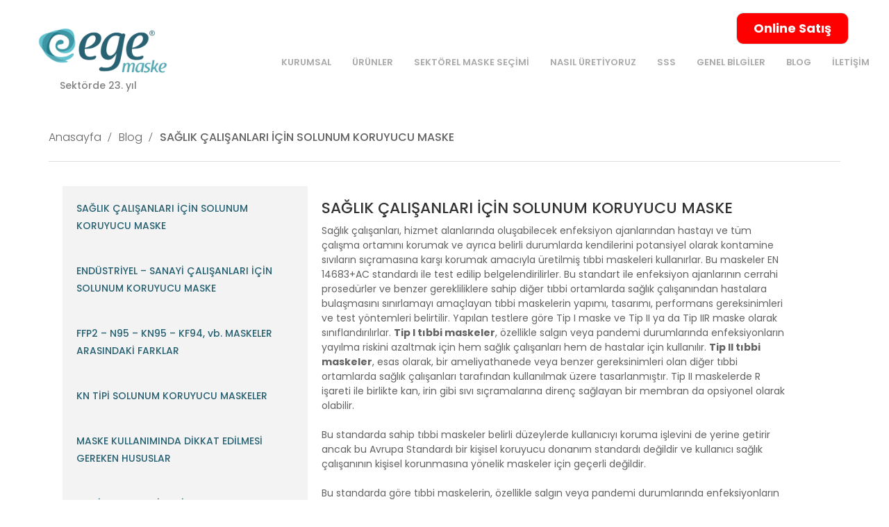

--- FILE ---
content_type: text/html; charset=utf-8
request_url: https://www.egemaske.com/blog/saglik-calisanlari-icin-solunum-koruyucu-maske.html
body_size: 41274
content:


<!DOCTYPE html>

<html xmlns="http://www.w3.org/1999/xhtml" lang="tr">
<head><meta http-equiv="X-UA-Compatible" content="IE=edge" /><meta name="viewport" content="width=device-width, initial-scale=1, maximum-scale=1, minimum-scale=1, user-scalable=no" /><link rel="stylesheet" href="/dist/assets/css/main.css" /><link rel="stylesheet" href="/dist/assets/css/owl.carousel.min.css" /><link rel="stylesheet" href="/dist/assets/css/owl.theme.default.min.css" /><link rel="stylesheet" href="https://cdn.jsdelivr.net/gh/fancyapps/fancybox@3.5.7/dist/jquery.fancybox.min.css" />
    
	
    <!-- Page needs ================================================== -->
    
<meta name="Description" content="SAĞLIK ÇALIŞANLARI İÇİN SOLUNUM KORUYUCU MASKE">
<meta name="keywords" content="SAĞLIK ÇALIŞANLARI İÇİN SOLUNUM KORUYUCU MASKE">
	<link rel="shortcut icon" href="/Uploads/GenelResim/icon-logo-98205.png"/>

     
	
    <script src="/dist/assets/js/main.js"></script>
    <script src="/dist/assets/js/owl.carousel.min.js"></script>
    <script src="/dist/assets/js/app.js"></script>
    <script src="https://cdn.jsdelivr.net/gh/fancyapps/fancybox@3.5.7/dist/jquery.fancybox.min.js"></script>

	<style>
		@media only screen and (min-width: 1200px) 
		{
			.language-box { right: 220px !important; }
			.onlinesatis { font-size: 18px!important; padding: 13px !important; width: 160px !important; }
		}
		.onlinesatis { min-width: 95px !important; BACKGROUND-COLOR: RED !important; color:white !important; }
	</style>
    
	<!-- Page needs ================================================== -->
    
<link rel="canonical" href="https://www.egemaske.com/blog/saglik-calisanlari-icin-solunum-koruyucu-maske.html" />
<title>
	Sağlık Çalışanları İçin Solunum Koruyucu Maske
</title></head>
<body >
    <form method="post" action="./saglik-calisanlari-icin-solunum-koruyucu-maske.html" id="aspnetForm">
<div class="aspNetHidden">
<input type="hidden" name="__VIEWSTATE" id="__VIEWSTATE" value="/[base64]/////D2QCAg9kFgRmDxUDAEsvc2VrdG9yZWwtbWFza2Utc2VjaW1pL2tpbXlhc2FsbGFyaW4tbWVzbGVraS1tYXJ1eml5ZXQtc2luaWYtZGVnZXJsZXJpLmh0bWwXU2VrdMO2cmVsIE1hc2tlIFNlw6dpbWlkAgEPFgIfAmgWAgIBDxYCHwEC/////w9kAgMPZBYEZg8VAwASL25hc2lsLXVyZXRpeW9ydXovEk5hc8SxbCDDvHJldGl5b3J1emQCAQ8WAh8CaBYCAgEPFgIfAQL/////D2QCBA9kFgRmDxUDAE8vc2lrY2Etc29ydWxhbi1zb3J1bGFyL2trZC1yaXNrLWthdGVnb3JpbGVyaS1rYXRlZ29yaS1pLWlpLWlpaS1uZS1kZW1la3Rpci5odG1sA1NTU2QCAQ8WAh8CaBYCAgEPFgIfAQL/////D2QCBQ9kFgRmDxUDADgvZ2VuZWwtYmlsZ2lsZXIva2lzaXNlbC1rb3J1eXVjdS1kb25hbmltLTZuLWVnaXRpbWkuaHRtbA5HZW5lbCBCaWxnaWxlcmQCAQ8WAh8CaBYCAgEPFgIfAQL/////D2QCBg9kFgRmDxUDADkvYmxvZy9zYWdsaWstY2FsaXNhbmxhcmktaWNpbi1zb2x1bnVtLWtvcnV5dWN1LW1hc2tlLmh0bWwEQmxvZ2QCAQ8WAh8CaBYCAgEPFgIfAQL/////[base64]/[base64]/[base64]/[base64]/[base64]/[base64]/ZAILD2QWAmYPFQMxL2Jsb2cvbjk1LW1hc2tlLW5lZGlyLWVuMTQ5LWZmcDItbWFza2UtbmVkaXIuaHRtbChOOTUgTWFza2UgTmVkaXI/IEVOMTQ5IEZGUDIgTWFza2UgTmVkaXI/KE45NSBNYXNrZSBOZWRpcj8gRU4xNDkgRkZQMiBNYXNrZSBOZWRpcj9kAgwPZBYCZg8VAzMvYmxvZy9tYXNrZWxlci15aWthbmlyLW1pLWRlemVuZmVrdGUtZWRpbGlyLW1pLmh0bWwtTWFza2VsZXIgWcSxa2FuxLFyIG3EsT8gRGV6ZW5mZWt0ZSBFZGlsaXIgbWk/LU1hc2tlbGVyIFnEsWthbsSxciBtxLE/[base64]/[base64]/[base64]/[base64]/[base64]/[base64]/TfImGHoiZEIECWIBeP2B//pENw8a5M0NGNbxVHbng" />
</div>

<div class="aspNetHidden">

	<input type="hidden" name="__VIEWSTATEGENERATOR" id="__VIEWSTATEGENERATOR" value="0EB944A5" />
</div>
    	<input type="hidden" name="ctl00$lhdmcatId" id="ctl00_lhdmcatId" value="2087" />
        <input type="hidden" name="ctl00$lhdmtitle" id="ctl00_lhdmtitle" />
		
		
		<div class="language-box" style="right: 110px;position: fixed;" >
			<ul>
				<li class="active"><a href="https://www.maskemarket.com/" title="Online Satış" target="_blank" class="onlinesatis"> <span>Online Satış</span> </a></li>
            </ul>
		</div>
		<!--
	<div class="language-box">
					    <ul>
                            <li class="active"><a href="/" title="TR"> <span>TR</span> </a></li>
                            <li><a href="#" title="EN"> <span>EN</span> </a></li>
                            <li><a href="#" title="FR"> <span>FR</span> </a></li>
                            <li><a href="#" title="DE"> <span>DE</span> </a></li>
                            <li><a href="#" title="RU"> <span>RU</span> </a></li>
                            <li><a href="#" title="AR"> <span>AR</span> </a></li>
                        </ul>
				    </div>
					-->
        <div class="menu-product-list">
            <a href="#" class="close-btn"><i class="ic ic-close-btn"></i></a>
            <div class="list">
                

                        <div class="item">
                            <a href="/katlanir-model-serisi/" class="goto-page"></a>
                            <div class="item-image">
                                <img src="/Uploads/GenelResim/k_katlanir-model-serisi-72435.png" alt="Katlanır Model Serisi"></div>
                            <div class="item-text">
                                <div class="item-title">Katlanır Model Serisi</div>
                            </div>
                        </div>

                    

                        <div class="item">
                            <a href="/konik-model-serisi/" class="goto-page"></a>
                            <div class="item-image">
                                <img src="/Uploads/GenelResim/k_konik-model-serisi-51281.jpg" alt="Konik Model Serisi"></div>
                            <div class="item-text">
                                <div class="item-title">Konik Model Serisi</div>
                            </div>
                        </div>

                    

                        <div class="item">
                            <a href="/profesyonel-model-serisi/" class="goto-page"></a>
                            <div class="item-image">
                                <img src="/Uploads/GenelResim/k_profesyonel-model-serisi-40687.jpg" alt="Profesyonel Model Serisi"></div>
                            <div class="item-text">
                                <div class="item-title">Profesyonel Model Serisi</div>
                            </div>
                        </div>

                    

                        <div class="item">
                            <a href="/c-model-serisi/" class="goto-page"></a>
                            <div class="item-image">
                                <img src="/Uploads/GenelResim/k_c-model-serisi-19117.jpg" alt="C Model Serisi"></div>
                            <div class="item-text">
                                <div class="item-title">C Model Serisi</div>
                            </div>
                        </div>

                    

                        <div class="item">
                            <a href="/aktif-karbon-model-serisi/" class="goto-page"></a>
                            <div class="item-image">
                                <img src="/Uploads/GenelResim/k_aktif-karbon-model-serisi-93748.jpg" alt="Aktif Karbon Model Serisi"></div>
                            <div class="item-text">
                                <div class="item-title">Aktif Karbon Model Serisi</div>
                            </div>
                        </div>

                    
            </div>
        </div>
        <header class="site-head">
            <div class="container-fluid">
                <div class="row">
                    <div class="col-md-6">
                        <div class="block block-left">
                            <div class="menu-btn menu-btn-2 visible-xs visible-sm"><span></span><span></span><span></span><span></span><span></span><span></span></div>
                            <div class="logo">
                                <a href="/">
                                    <img src="/Uploads/GenelResim/dht-logo-84348-82900.png" alt="Ege Maske"></a>
                            </div>
									<span class="spanNew">Sektörde 23. yıl</span>
                        </div>
                    </div>
                    <div class="">
                        <div class="block block-right fixMenu">
                            <div class="menu">
                                <nav>
                                    <ul>
                                        
                                                <li ><a href="javascript:;">Kurumsal </a>
                                                    <ul id="ctl00_rptustmenu_ctl00_pnlacilir">
                                                        
                                                                <li><a href='/ik.aspx' title='İnsan Kaynakları' >İnsan Kaynakları</a></li>
                                                            
                                                                <li><a href='/kurumsal/hakkimizda.html' title='Hakkımızda' >Hakkımızda</a></li>
                                                            
                                                                <li><a href='/katalog-ve-sertifikalar/kataloglar.html' title='Katalog ve Sertifikalar' >Katalog ve Sertifikalar</a></li>
                                                            
                                                                <li><a href='/kurumsal/kalite-politikamiz.html' title='Kalite Politikamız' >Kalite Politikamız</a></li>
                                                            
                                                                <li><a href='/kurumsal/aydinlatma-metni.html' title='Aydınlatma Metni' >Aydınlatma Metni</a></li>
                                                            
                                                    </ul>
                                            
                                                <li  class='js-show-product-menu'><a href="javascript:;">Ürünler </a>
                                                    
                                            
                                                <li ><a href="/sektorel-maske-secimi/kimyasallarin-mesleki-maruziyet-sinif-degerleri.html">Sektörel Maske Seçimi </a>
                                                    
                                            
                                                <li ><a href="/nasil-uretiyoruz/">Nasıl üretiyoruz </a>
                                                    
                                            
                                                <li ><a href="/sikca-sorulan-sorular/kkd-risk-kategorileri-kategori-i-ii-iii-ne-demektir.html">SSS </a>
                                                    
                                            
                                                <li ><a href="/genel-bilgiler/kisisel-koruyucu-donanim-6n-egitimi.html">Genel Bilgiler </a>
                                                    
                                            
                                                <li ><a href="/blog/saglik-calisanlari-icin-solunum-koruyucu-maske.html">Blog </a>
                                                    
                                            
                                                <li ><a href="/iletisim/">İletişim </a>
                                                    <ul id="ctl00_rptustmenu_ctl07_pnlacilir">
                                                        
                                                                <li><a href='/ContactForm.aspx' title='İletişim Formu' >İletişim Formu</a></li>
                                                            
                                                    </ul>
                                            
                                    </ul>
                                </nav>
                            </div>
                            <div class="back-to-top"><a href="javascript: ready.scrollToTopPage($('body'))"><i class="fa fa-angle-up"></i><span>Geri Dön</span></a></div>
                            <div class="menu-btn "><span class="line"></span><span class="line"></span><span class="line"></span></div>
                        </div>
                    </div>
                </div>
            </div>
        </header>
        
    <section class="site-content detail-content">
        <div class="container">
          <div id="ctl00_ContentPlaceHolder1_pageNew">
              <div class="page-header has-border">
                <div class="row">
                    <div class="col-md-12">
                       
                        <div class="page-breadcrumb">
                            <ul>
                                <li><a href="/">Anasayfa </a></li>
                                <li><a href="/blog/saglik-calisanlari-icin-solunum-koruyucu-maske.html">Blog </a></li>
                                <li><a href="#">SAĞLIK ÇALIŞANLARI İÇİN SOLUNUM KORUYUCU MASKE</a></li>

                            </ul>
                        </div>
                    </div>
                </div>
            </div>
              <div class="product-list document-list" >
                  <div class="row">
                      <div id="ctl00_ContentPlaceHolder1_pnlResimsizIcerik" class="container">
                          <div class="col-md-12">
                                <!--- Left Menu --->
            
                          <div class="col-lg-8 col-sm-8 col-lg-push-4 col-xs-12">
                               
            <div class="page-body">
              <div class="has-scroll">
                <article>
                  <h1 style="font-size: 22px;">SAĞLIK ÇALIŞANLARI İÇİN SOLUNUM KORUYUCU MASKE</h1>
                  <p>Sağlık çalışanları, hizmet alanlarında oluşabilecek enfeksiyon ajanlarından hastayı ve tüm çalışma ortamını korumak ve ayrıca belirli durumlarda kendilerini potansiyel olarak kontamine sıvıların sıçramasına karşı korumak amacıyla üretilmiş tıbbi maskeleri kullanırlar. Bu maskeler EN 14683+AC standardı ile test edilip belgelendirilirler. Bu standart ile enfeksiyon ajanlarının cerrahi prosedürler ve benzer gerekliliklere sahip diğer tıbbi ortamlarda sağlık çalışanından hastalara bulaşmasını sınırlamayı amaçlayan tıbbi maskelerin yapımı, tasarımı, performans gereksinimleri ve test yöntemleri belirtilir. Yapılan testlere göre Tip I maske ve Tip II ya da Tip IIR maske olarak sınıflandırılırlar.&nbsp;<strong>Tip I tıbbi maskeler</strong>, özellikle salgın veya pandemi durumlarında enfeksiyonların yayılma riskini azaltmak için hem sağlık çalışanları hem de hastalar için kullanılır.&nbsp;<strong>Tip II tıbbi maskeler</strong>, esas olarak, bir ameliyathanede veya benzer gereksinimleri olan diğer tıbbi ortamlarda sağlık çalışanları tarafından kullanılmak üzere tasarlanmıştır. Tip II maskelerde R işareti ile birlikte kan, irin gibi sıvı sıçramalarına direnç sağlayan bir membran da opsiyonel olarak olabilir.<br />
&nbsp;<br />
Bu standarda sahip tıbbi maskeler belirli düzeylerde kullanıcıyı koruma işlevini de yerine getirir ancak bu Avrupa Standardı bir kişisel koruyucu donanım standardı değildir ve kullanıcı sağlık çalışanının kişisel korunmasına yönelik maskeler için geçerli değildir.&nbsp;<br />
&nbsp;<br />
Bu standarda göre tıbbi maskelerin, özellikle salgın veya pandemi durumlarında enfeksiyonların yayılma riskini azaltmak için hastalar ve diğer kişiler tarafından takılması da amaçlanabilir. Uygun bir mikrobiyal bariyere sahip bir tıbbi maske, asemptomatik bir taşıyıcının veya klinik semptomları olan bir hastanın burnundan ve ağzından enfektif ajanların emisyonunun azaltılmasında da etkili olabilir.<br />
&nbsp;<br />
Maskenin kullanım amacı, kullanıcıyı bulaşıcı ajanlara (bakteriler, virüsler veya mantarlar) karşı korumaksa AB2016/425 (EU2016/425) Kişisel Koruyucu Donanım Regülasyonuna (Kişisel Koruyucu Donanım Yönetmeliği) göre tasarlanmış bir maske kullanılması gereklidir.&nbsp;&nbsp;Kullanıcıyı koruma maksatlı böyle bir maskenin performans gereksinimleri EN149:2001+A1:2009 standardı kapsamındadır. Bu maskeler çok farklı boyutlardaki Sodyum Klorid ve Parafin aerosolleri ile test edilirler. Maskeler bu testlerde TIL Toplam İçe Doğru Sızdırma, Nefes Alma/Verme Direnci, Yüzey Tıkanma Testleri, Alev almazlık, Solunan Karbondiokdit içeriği gibi pek çok farklı testten geçtikten sonra insan sağlığına hiçbir zararı olmayan referans değerlerine sahipseler eğer onaylanırlar ve belgelendirilirler. Koruma seviyelerine göre FFP1, FFP2, FFP3 koruma sınıfı işaretleriyle işaretlenirler.&nbsp;<br />
&nbsp;<br />
Dünya sağlık otoritelerince pandemi sürecinde minimum FFP2 koruma seviyesinde maske kullanımı önerilmektedir. Farklı ülkelerde veya bölgelerde farklı test metotlarıyla test edilen farklı maske koruma sınıfı işaretlemeleri de mevcuttur. %94 - %95 ve üzeri filtreleme verimliliği ile çalışan Amerikan N95, Çin KN95, Kore KF94, Kanada P2, Avustralya P2 gibi farklı standartlara ait uygunluk koruma sınıfı işaretlemeleri vardır. Bunlar uluslararası düzende birbiriyle aynı olmasa dahi eşdeğer kabul edilirler.&nbsp;</p>
                </article>
              </div>
            </div>
            
                              </div>
							  <div class="col-lg-4 col-sm-4 col-xs-12 col-lg-pull-8">
                <input type="hidden" name="ctl00$ContentPlaceHolder1$ucsolmenu$lhdcatId" id="ctl00_ContentPlaceHolder1_ucsolmenu_lhdcatId" value="2087" />
    <input type="hidden" name="ctl00$ContentPlaceHolder1$ucsolmenu$lhdpanelid" id="ctl00_ContentPlaceHolder1_ucsolmenu_lhdpanelid" value="0" />


<ul class="armaMenu" id="solMenu">

    
		<li>
            <a href="/blog/saglik-calisanlari-icin-solunum-koruyucu-maske.html" title="SAĞLIK ÇALIŞANLARI İÇİN SOLUNUM KORUYUCU MASKE">SAĞLIK ÇALIŞANLARI İÇİN SOLUNUM KORUYUCU MASKE</a>

		</li>
    
		<li>
            <a href="/blog/endustriyel-sanayi-calisanlari-icin-solunum-koruyucu-maske.html" title="ENDÜSTRİYEL – SANAYİ ÇALIŞANLARI İÇİN SOLUNUM KORUYUCU MASKE">ENDÜSTRİYEL – SANAYİ ÇALIŞANLARI İÇİN SOLUNUM KORUYUCU MASKE</a>

		</li>
    
		<li>
            <a href="/blog/ffp2-n95-kn95-kf94-vb-maskeler-arasindaki-farklar.html" title="FFP2 – N95 – KN95 – KF94, vb. MASKELER ARASINDAKİ FARKLAR">FFP2 – N95 – KN95 – KF94, vb. MASKELER ARASINDAKİ FARKLAR</a>

		</li>
    
		<li>
            <a href="/blog/kn-tipi-solunum-koruyucu-maskeler.html" title="KN TİPİ SOLUNUM KORUYUCU MASKELER">KN TİPİ SOLUNUM KORUYUCU MASKELER</a>

		</li>
    
		<li>
            <a href="/blog/maske-kullaniminda-dikkat-edilmesi-gereken-hususlar.html" title="MASKE KULLANIMINDA DİKKAT EDİLMESİ GEREKEN HUSUSLAR">MASKE KULLANIMINDA DİKKAT EDİLMESİ GEREKEN HUSUSLAR</a>

		</li>
    
		<li>
            <a href="/blog/tibbi-maske-cesitleri.html" title="TIBBİ MASKE ÇEŞİTLERİ">TIBBİ MASKE ÇEŞİTLERİ</a>

		</li>
    
		<li>
            <a href="/blog/maske-satin-alirken-dikkat-edilmesi-gereken-hususlar.html" title="Maske Satın Alırken Dikkat Edilmesi Gereken Hususlar">Maske Satın Alırken Dikkat Edilmesi Gereken Hususlar</a>

		</li>
    
		<li>
            <a href="/blog/virus-maske-onerileri.html" title="Virüs Maske Önerileri">Virüs Maske Önerileri</a>

		</li>
    
		<li>
            <a href="/blog/isverenlerin-calisanlari-icin-maske-seciminde-dikkat-etmeleri-gereken-hususlar.html" title="İşverenlerin Çalışanları İçin Maske Seçiminde Dikkat Etmeleri Gereken Hususlar">İşverenlerin Çalışanları İçin Maske Seçiminde Dikkat Etmeleri Gereken Hususlar</a>

		</li>
    
		<li>
            <a href="/blog/neden-calisirken-maske-kullanmaliyim.html" title="Neden Çalışırken Maske Kullanmalıyım?">Neden Çalışırken Maske Kullanmalıyım?</a>

		</li>
    
		<li>
            <a href="/blog/maske-kullanirken-nelere-dikkat-etmeliyim.html" title="Maske Kullanırken Nelere Dikkat Etmeliyim?">Maske Kullanırken Nelere Dikkat Etmeliyim?</a>

		</li>
    
		<li>
            <a href="/blog/n95-maske-nedir-en149-ffp2-maske-nedir.html" title="N95 Maske Nedir? EN149 FFP2 Maske Nedir?">N95 Maske Nedir? EN149 FFP2 Maske Nedir?</a>

		</li>
    
		<li>
            <a href="/blog/maskeler-yikanir-mi-dezenfekte-edilir-mi.html" title="Maskeler Yıkanır mı? Dezenfekte Edilir mi?">Maskeler Yıkanır mı? Dezenfekte Edilir mi?</a>

		</li>
    
</ul>
            </div>
                          </div>
                          </div>
            <!--- Left Menu --->
					
                  </div>
                  </div>
            </div>
              </div>
        
    </section>
<script type="text/javascript">
	$(document).ready(function() {
		$(".fancybox").fancybox();
	});
</script>

        <footer class="site-foot"></footer>
		<script type="application/ld+json" class="aioseop-schema">
       
		{
    "@context": "https://schema.org",
    "@graph": [
        {
            "@type": "Organization",
            "@id": "https://www.egemaske.com/#organization",
            "url": "https://www.egemaske.com",
            "name": "Ege Maske, Medikal Maske, N95 Maske, Solunum, Covid Maskesi",     //********************* */
            "sameAs": []
        },
        {
            "@type": "WebSite",
            "@id": "https://www.egemaske.com/#website",
            "url": "https://www.egemaske.com",
            "name": "Ege Maske, Medikal Maske, N95 Maske, Solunum, Covid Maskesi",   //********************* */
            "publisher": {
                "@id": "https://www.egemaske.com/#organization"
            }
        },
        {
            "@type": "WebPage",
            "@id": "https://www.egemaske.com/blog/saglik-calisanlari-icin-solunum-koruyucu-maske.html#webpage",
            "url": "https://www.egemaske.com/blog/saglik-calisanlari-icin-solunum-koruyucu-maske.html",
            "inLanguage": "tr",        //********************* */
            "name": "saglik calisanlari icin solunum koruyucu maske.html",
            "isPartOf": {
                "@id": "https://www.egemaske.com/#website"
            },
            "breadcrumb": {
                "@id": "https://www.egemaske.com/blog/saglik-calisanlari-icin-solunum-koruyucu-maske.html#breadcrumblist"
            },
            "description": "Ege Maske, N95 Maske modelleri, Medikal maske, solunum maskesi ve covid maskesi satan güçlü bir maske üreticisidir.",         //********************* */
            "datePublished": "2020-09-26T21:43:15+03:00",
            "dateModified": "2020-11-16T17:59:48+03:00"
        },
        {
            "@type": "BreadcrumbList",
            "@id": "https://www.egemaske.com/blog/saglik-calisanlari-icin-solunum-koruyucu-maske.html#breadcrumblist",
            "itemListElement": [
                {
                    "@type": "ListItem",
                    "position": 1,
                    "item": {
                        "@type": "WebPage",
                        "@id": "https://www.egemaske.com",
                        "url": "https://www.egemaske.com",
                        "name": "Solunum maskesi
n95 maske
n95 maske modelleri
covid maskesi
medikal maske"              //********************* */
                    }
                },
                {
                    "@type": "ListItem",
                    "position": 2,
                    "item": {
                        "@type": "WebPage",
                        "@id": "https://www.egemaske.com/blog/saglik-calisanlari-icin-solunum-koruyucu-maske.html",
                        "url": "https://www.egemaske.com/blog/saglik-calisanlari-icin-solunum-koruyucu-maske.html",
                        "name": "saglik calisanlari icin solunum koruyucu maske.html"
                    }
                }
            ]
        }
    ]
}
		
    </script>
	<link rel="stylesheet" href="https://fonts.googleapis.com/css?family=Poppins:300,400,500,600,700&amp;amp;subset=latin-ext" />
  
		<script src="https://maps.googleapis.com/maps/api/js?key=AIzaSyCxr5tfVAkOdIEbYVDs7VrgzYszMGt_tUM"></script>
	<meta name="google-site-verification" content="eX8ijNk21Xewuhog35A9MbXZEnf86JcX8ofsk-CBUT8" />
    <! Global site tag (gtag.js) - Google Analytics >
<script async src="https://www.googletagmanager.com/gtag/js?id=UA-162317982-20"></script>
<script>
  window.dataLayer = window.dataLayer || [];
  function gtag(){dataLayer.push(arguments);}
  gtag('js', new Date());

  gtag('config', 'UA-162317982-20');
</script>

    
   
    
    <! Google Tag Manager >
<script>(function(w,d,s,l,i){w[l]=w[l]||[];w[l].push({'gtm.start':
new Date().getTime(),event:'gtm.js'});var f=d.getElementsByTagName(s)[0],
j=d.createElement(s),dl=l!='dataLayer'?'&l='+l:'';j.async=true;j.src=
'https://www.googletagmanager.com/gtm.js?id='+i+dl;f.parentNode.insertBefore(j,f);
})(window,document,'script','dataLayer','GTM-MVTXLNQ');</script>
<! End Google Tag Manager >

    </form>
</body>
</html>


--- FILE ---
content_type: application/javascript
request_url: https://www.egemaske.com/dist/assets/js/main.js
body_size: 329230
content:
if(function(e,t){"object"==typeof module&&"object"==typeof module.exports?module.exports=e.document?t(e,!0):function(e){if(!e.document)throw new Error("jQuery requires a window with a document");return t(e)}:t(e)}("undefined"!=typeof window?window:this,function(e,t){var i=[],n=i.slice,o=i.concat,r=i.push,s=i.indexOf,a={},l=a.toString,c=a.hasOwnProperty,d={},u=e.document,p=function(e,t){return new p.fn.init(e,t)},h=/^[\s\uFEFF\xA0]+|[\s\uFEFF\xA0]+$/g,f=/^-ms-/,m=/-([\da-z])/gi,g=function(e,t){return t.toUpperCase()};function v(e){var t="length"in e&&e.length,i=p.type(e);return"function"!==i&&!p.isWindow(e)&&(!(1!==e.nodeType||!t)||("array"===i||0===t||"number"==typeof t&&t>0&&t-1 in e))}p.fn=p.prototype={jquery:"2.1.4",constructor:p,selector:"",length:0,toArray:function(){return n.call(this)},get:function(e){return null!=e?e<0?this[e+this.length]:this[e]:n.call(this)},pushStack:function(e){var t=p.merge(this.constructor(),e);return t.prevObject=this,t.context=this.context,t},each:function(e,t){return p.each(this,e,t)},map:function(e){return this.pushStack(p.map(this,function(t,i){return e.call(t,i,t)}))},slice:function(){return this.pushStack(n.apply(this,arguments))},first:function(){return this.eq(0)},last:function(){return this.eq(-1)},eq:function(e){var t=this.length,i=+e+(e<0?t:0);return this.pushStack(i>=0&&i<t?[this[i]]:[])},end:function(){return this.prevObject||this.constructor(null)},push:r,sort:i.sort,splice:i.splice},p.extend=p.fn.extend=function(){var e,t,i,n,o,r,s=arguments[0]||{},a=1,l=arguments.length,c=!1;for("boolean"==typeof s&&(c=s,s=arguments[a]||{},a++),"object"==typeof s||p.isFunction(s)||(s={}),a===l&&(s=this,a--);a<l;a++)if(null!=(e=arguments[a]))for(t in e)i=s[t],s!==(n=e[t])&&(c&&n&&(p.isPlainObject(n)||(o=p.isArray(n)))?(o?(o=!1,r=i&&p.isArray(i)?i:[]):r=i&&p.isPlainObject(i)?i:{},s[t]=p.extend(c,r,n)):void 0!==n&&(s[t]=n));return s},p.extend({expando:"jQuery"+("2.1.4"+Math.random()).replace(/\D/g,""),isReady:!0,error:function(e){throw new Error(e)},noop:function(){},isFunction:function(e){return"function"===p.type(e)},isArray:Array.isArray,isWindow:function(e){return null!=e&&e===e.window},isNumeric:function(e){return!p.isArray(e)&&e-parseFloat(e)+1>=0},isPlainObject:function(e){return"object"===p.type(e)&&!e.nodeType&&!p.isWindow(e)&&!(e.constructor&&!c.call(e.constructor.prototype,"isPrototypeOf"))},isEmptyObject:function(e){var t;for(t in e)return!1;return!0},type:function(e){return null==e?e+"":"object"==typeof e||"function"==typeof e?a[l.call(e)]||"object":typeof e},globalEval:function(e){var t,i=eval;(e=p.trim(e))&&(1===e.indexOf("use strict")?((t=u.createElement("script")).text=e,u.head.appendChild(t).parentNode.removeChild(t)):i(e))},camelCase:function(e){return e.replace(f,"ms-").replace(m,g)},nodeName:function(e,t){return e.nodeName&&e.nodeName.toLowerCase()===t.toLowerCase()},each:function(e,t,i){var n=0,o=e.length,r=v(e);if(i){if(r)for(;n<o&&!1!==t.apply(e[n],i);n++);else for(n in e)if(!1===t.apply(e[n],i))break}else if(r)for(;n<o&&!1!==t.call(e[n],n,e[n]);n++);else for(n in e)if(!1===t.call(e[n],n,e[n]))break;return e},trim:function(e){return null==e?"":(e+"").replace(h,"")},makeArray:function(e,t){var i=t||[];return null!=e&&(v(Object(e))?p.merge(i,"string"==typeof e?[e]:e):r.call(i,e)),i},inArray:function(e,t,i){return null==t?-1:s.call(t,e,i)},merge:function(e,t){for(var i=+t.length,n=0,o=e.length;n<i;n++)e[o++]=t[n];return e.length=o,e},grep:function(e,t,i){for(var n=[],o=0,r=e.length,s=!i;o<r;o++)!t(e[o],o)!==s&&n.push(e[o]);return n},map:function(e,t,i){var n,r=0,s=e.length,a=[];if(v(e))for(;r<s;r++)null!=(n=t(e[r],r,i))&&a.push(n);else for(r in e)null!=(n=t(e[r],r,i))&&a.push(n);return o.apply([],a)},guid:1,proxy:function(e,t){var i,o,r;if("string"==typeof t&&(i=e[t],t=e,e=i),p.isFunction(e))return o=n.call(arguments,2),(r=function(){return e.apply(t||this,o.concat(n.call(arguments)))}).guid=e.guid=e.guid||p.guid++,r},now:Date.now,support:d}),p.each("Boolean Number String Function Array Date RegExp Object Error".split(" "),function(e,t){a["[object "+t+"]"]=t.toLowerCase()});var y=function(e){var t,i,n,o,r,s,a,l,c,d,u,p,h,f,m,g,v,y,b,w="sizzle"+1*new Date,x=e.document,k=0,S=0,T=se(),C=se(),$=se(),E=function(e,t){return e===t&&(u=!0),0},A=1<<31,P={}.hasOwnProperty,D=[],O=D.pop,M=D.push,N=D.push,I=D.slice,j=function(e,t){for(var i=0,n=e.length;i<n;i++)if(e[i]===t)return i;return-1},z="checked|selected|async|autofocus|autoplay|controls|defer|disabled|hidden|ismap|loop|multiple|open|readonly|required|scoped",L="[\\x20\\t\\r\\n\\f]",R="(?:\\\\.|[\\w-]|[^\\x00-\\xa0])+",F=R.replace("w","w#"),H="\\["+L+"*("+R+")(?:"+L+"*([*^$|!~]?=)"+L+"*(?:'((?:\\\\.|[^\\\\'])*)'|\"((?:\\\\.|[^\\\\\"])*)\"|("+F+"))|)"+L+"*\\]",_=":("+R+")(?:\\((('((?:\\\\.|[^\\\\'])*)'|\"((?:\\\\.|[^\\\\\"])*)\")|((?:\\\\.|[^\\\\()[\\]]|"+H+")*)|.*)\\)|)",q=new RegExp(L+"+","g"),B=new RegExp("^"+L+"+|((?:^|[^\\\\])(?:\\\\.)*)"+L+"+$","g"),W=new RegExp("^"+L+"*,"+L+"*"),U=new RegExp("^"+L+"*([>+~]|"+L+")"+L+"*"),X=new RegExp("="+L+"*([^\\]'\"]*?)"+L+"*\\]","g"),G=new RegExp(_),Y=new RegExp("^"+F+"$"),Q={ID:new RegExp("^#("+R+")"),CLASS:new RegExp("^\\.("+R+")"),TAG:new RegExp("^("+R.replace("w","w*")+")"),ATTR:new RegExp("^"+H),PSEUDO:new RegExp("^"+_),CHILD:new RegExp("^:(only|first|last|nth|nth-last)-(child|of-type)(?:\\("+L+"*(even|odd|(([+-]|)(\\d*)n|)"+L+"*(?:([+-]|)"+L+"*(\\d+)|))"+L+"*\\)|)","i"),bool:new RegExp("^(?:"+z+")$","i"),needsContext:new RegExp("^"+L+"*[>+~]|:(even|odd|eq|gt|lt|nth|first|last)(?:\\("+L+"*((?:-\\d)?\\d*)"+L+"*\\)|)(?=[^-]|$)","i")},V=/^(?:input|select|textarea|button)$/i,K=/^h\d$/i,Z=/^[^{]+\{\s*\[native \w/,J=/^(?:#([\w-]+)|(\w+)|\.([\w-]+))$/,ee=/[+~]/,te=/'|\\/g,ie=new RegExp("\\\\([\\da-f]{1,6}"+L+"?|("+L+")|.)","ig"),ne=function(e,t,i){var n="0x"+t-65536;return n!=n||i?t:n<0?String.fromCharCode(n+65536):String.fromCharCode(n>>10|55296,1023&n|56320)},oe=function(){p()};try{N.apply(D=I.call(x.childNodes),x.childNodes),D[x.childNodes.length].nodeType}catch(e){N={apply:D.length?function(e,t){M.apply(e,I.call(t))}:function(e,t){for(var i=e.length,n=0;e[i++]=t[n++];);e.length=i-1}}}function re(e,t,n,o){var r,a,c,d,u,f,v,y,k,S;if((t?t.ownerDocument||t:x)!==h&&p(t),n=n||[],d=(t=t||h).nodeType,"string"!=typeof e||!e||1!==d&&9!==d&&11!==d)return n;if(!o&&m){if(11!==d&&(r=J.exec(e)))if(c=r[1]){if(9===d){if(!(a=t.getElementById(c))||!a.parentNode)return n;if(a.id===c)return n.push(a),n}else if(t.ownerDocument&&(a=t.ownerDocument.getElementById(c))&&b(t,a)&&a.id===c)return n.push(a),n}else{if(r[2])return N.apply(n,t.getElementsByTagName(e)),n;if((c=r[3])&&i.getElementsByClassName)return N.apply(n,t.getElementsByClassName(c)),n}if(i.qsa&&(!g||!g.test(e))){if(y=v=w,k=t,S=1!==d&&e,1===d&&"object"!==t.nodeName.toLowerCase()){for(f=s(e),(v=t.getAttribute("id"))?y=v.replace(te,"\\$&"):t.setAttribute("id",y),y="[id='"+y+"'] ",u=f.length;u--;)f[u]=y+ge(f[u]);k=ee.test(e)&&fe(t.parentNode)||t,S=f.join(",")}if(S)try{return N.apply(n,k.querySelectorAll(S)),n}catch(e){}finally{v||t.removeAttribute("id")}}}return l(e.replace(B,"$1"),t,n,o)}function se(){var e=[];return function t(i,o){return e.push(i+" ")>n.cacheLength&&delete t[e.shift()],t[i+" "]=o}}function ae(e){return e[w]=!0,e}function le(e){var t=h.createElement("div");try{return!!e(t)}catch(e){return!1}finally{t.parentNode&&t.parentNode.removeChild(t),t=null}}function ce(e,t){for(var i=e.split("|"),o=e.length;o--;)n.attrHandle[i[o]]=t}function de(e,t){var i=t&&e,n=i&&1===e.nodeType&&1===t.nodeType&&(~t.sourceIndex||A)-(~e.sourceIndex||A);if(n)return n;if(i)for(;i=i.nextSibling;)if(i===t)return-1;return e?1:-1}function ue(e){return function(t){return"input"===t.nodeName.toLowerCase()&&t.type===e}}function pe(e){return function(t){var i=t.nodeName.toLowerCase();return("input"===i||"button"===i)&&t.type===e}}function he(e){return ae(function(t){return t=+t,ae(function(i,n){for(var o,r=e([],i.length,t),s=r.length;s--;)i[o=r[s]]&&(i[o]=!(n[o]=i[o]))})})}function fe(e){return e&&void 0!==e.getElementsByTagName&&e}for(t in i=re.support={},r=re.isXML=function(e){var t=e&&(e.ownerDocument||e).documentElement;return!!t&&"HTML"!==t.nodeName},p=re.setDocument=function(e){var t,o,s=e?e.ownerDocument||e:x;return s!==h&&9===s.nodeType&&s.documentElement?(h=s,f=s.documentElement,(o=s.defaultView)&&o!==o.top&&(o.addEventListener?o.addEventListener("unload",oe,!1):o.attachEvent&&o.attachEvent("onunload",oe)),m=!r(s),i.attributes=le(function(e){return e.className="i",!e.getAttribute("className")}),i.getElementsByTagName=le(function(e){return e.appendChild(s.createComment("")),!e.getElementsByTagName("*").length}),i.getElementsByClassName=Z.test(s.getElementsByClassName),i.getById=le(function(e){return f.appendChild(e).id=w,!s.getElementsByName||!s.getElementsByName(w).length}),i.getById?(n.find.ID=function(e,t){if(void 0!==t.getElementById&&m){var i=t.getElementById(e);return i&&i.parentNode?[i]:[]}},n.filter.ID=function(e){var t=e.replace(ie,ne);return function(e){return e.getAttribute("id")===t}}):(delete n.find.ID,n.filter.ID=function(e){var t=e.replace(ie,ne);return function(e){var i=void 0!==e.getAttributeNode&&e.getAttributeNode("id");return i&&i.value===t}}),n.find.TAG=i.getElementsByTagName?function(e,t){return void 0!==t.getElementsByTagName?t.getElementsByTagName(e):i.qsa?t.querySelectorAll(e):void 0}:function(e,t){var i,n=[],o=0,r=t.getElementsByTagName(e);if("*"===e){for(;i=r[o++];)1===i.nodeType&&n.push(i);return n}return r},n.find.CLASS=i.getElementsByClassName&&function(e,t){if(m)return t.getElementsByClassName(e)},v=[],g=[],(i.qsa=Z.test(s.querySelectorAll))&&(le(function(e){f.appendChild(e).innerHTML="<a id='"+w+"'></a><select id='"+w+"-\f]' msallowcapture=''><option selected=''></option></select>",e.querySelectorAll("[msallowcapture^='']").length&&g.push("[*^$]="+L+"*(?:''|\"\")"),e.querySelectorAll("[selected]").length||g.push("\\["+L+"*(?:value|"+z+")"),e.querySelectorAll("[id~="+w+"-]").length||g.push("~="),e.querySelectorAll(":checked").length||g.push(":checked"),e.querySelectorAll("a#"+w+"+*").length||g.push(".#.+[+~]")}),le(function(e){var t=s.createElement("input");t.setAttribute("type","hidden"),e.appendChild(t).setAttribute("name","D"),e.querySelectorAll("[name=d]").length&&g.push("name"+L+"*[*^$|!~]?="),e.querySelectorAll(":enabled").length||g.push(":enabled",":disabled"),e.querySelectorAll("*,:x"),g.push(",.*:")})),(i.matchesSelector=Z.test(y=f.matches||f.webkitMatchesSelector||f.mozMatchesSelector||f.oMatchesSelector||f.msMatchesSelector))&&le(function(e){i.disconnectedMatch=y.call(e,"div"),y.call(e,"[s!='']:x"),v.push("!=",_)}),g=g.length&&new RegExp(g.join("|")),v=v.length&&new RegExp(v.join("|")),t=Z.test(f.compareDocumentPosition),b=t||Z.test(f.contains)?function(e,t){var i=9===e.nodeType?e.documentElement:e,n=t&&t.parentNode;return e===n||!(!n||1!==n.nodeType||!(i.contains?i.contains(n):e.compareDocumentPosition&&16&e.compareDocumentPosition(n)))}:function(e,t){if(t)for(;t=t.parentNode;)if(t===e)return!0;return!1},E=t?function(e,t){if(e===t)return u=!0,0;var n=!e.compareDocumentPosition-!t.compareDocumentPosition;return n||(1&(n=(e.ownerDocument||e)===(t.ownerDocument||t)?e.compareDocumentPosition(t):1)||!i.sortDetached&&t.compareDocumentPosition(e)===n?e===s||e.ownerDocument===x&&b(x,e)?-1:t===s||t.ownerDocument===x&&b(x,t)?1:d?j(d,e)-j(d,t):0:4&n?-1:1)}:function(e,t){if(e===t)return u=!0,0;var i,n=0,o=e.parentNode,r=t.parentNode,a=[e],l=[t];if(!o||!r)return e===s?-1:t===s?1:o?-1:r?1:d?j(d,e)-j(d,t):0;if(o===r)return de(e,t);for(i=e;i=i.parentNode;)a.unshift(i);for(i=t;i=i.parentNode;)l.unshift(i);for(;a[n]===l[n];)n++;return n?de(a[n],l[n]):a[n]===x?-1:l[n]===x?1:0},s):h},re.matches=function(e,t){return re(e,null,null,t)},re.matchesSelector=function(e,t){if((e.ownerDocument||e)!==h&&p(e),t=t.replace(X,"='$1']"),i.matchesSelector&&m&&(!v||!v.test(t))&&(!g||!g.test(t)))try{var n=y.call(e,t);if(n||i.disconnectedMatch||e.document&&11!==e.document.nodeType)return n}catch(e){}return re(t,h,null,[e]).length>0},re.contains=function(e,t){return(e.ownerDocument||e)!==h&&p(e),b(e,t)},re.attr=function(e,t){(e.ownerDocument||e)!==h&&p(e);var o=n.attrHandle[t.toLowerCase()],r=o&&P.call(n.attrHandle,t.toLowerCase())?o(e,t,!m):void 0;return void 0!==r?r:i.attributes||!m?e.getAttribute(t):(r=e.getAttributeNode(t))&&r.specified?r.value:null},re.error=function(e){throw new Error("Syntax error, unrecognized expression: "+e)},re.uniqueSort=function(e){var t,n=[],o=0,r=0;if(u=!i.detectDuplicates,d=!i.sortStable&&e.slice(0),e.sort(E),u){for(;t=e[r++];)t===e[r]&&(o=n.push(r));for(;o--;)e.splice(n[o],1)}return d=null,e},o=re.getText=function(e){var t,i="",n=0,r=e.nodeType;if(r){if(1===r||9===r||11===r){if("string"==typeof e.textContent)return e.textContent;for(e=e.firstChild;e;e=e.nextSibling)i+=o(e)}else if(3===r||4===r)return e.nodeValue}else for(;t=e[n++];)i+=o(t);return i},(n=re.selectors={cacheLength:50,createPseudo:ae,match:Q,attrHandle:{},find:{},relative:{">":{dir:"parentNode",first:!0}," ":{dir:"parentNode"},"+":{dir:"previousSibling",first:!0},"~":{dir:"previousSibling"}},preFilter:{ATTR:function(e){return e[1]=e[1].replace(ie,ne),e[3]=(e[3]||e[4]||e[5]||"").replace(ie,ne),"~="===e[2]&&(e[3]=" "+e[3]+" "),e.slice(0,4)},CHILD:function(e){return e[1]=e[1].toLowerCase(),"nth"===e[1].slice(0,3)?(e[3]||re.error(e[0]),e[4]=+(e[4]?e[5]+(e[6]||1):2*("even"===e[3]||"odd"===e[3])),e[5]=+(e[7]+e[8]||"odd"===e[3])):e[3]&&re.error(e[0]),e},PSEUDO:function(e){var t,i=!e[6]&&e[2];return Q.CHILD.test(e[0])?null:(e[3]?e[2]=e[4]||e[5]||"":i&&G.test(i)&&(t=s(i,!0))&&(t=i.indexOf(")",i.length-t)-i.length)&&(e[0]=e[0].slice(0,t),e[2]=i.slice(0,t)),e.slice(0,3))}},filter:{TAG:function(e){var t=e.replace(ie,ne).toLowerCase();return"*"===e?function(){return!0}:function(e){return e.nodeName&&e.nodeName.toLowerCase()===t}},CLASS:function(e){var t=T[e+" "];return t||(t=new RegExp("(^|"+L+")"+e+"("+L+"|$)"))&&T(e,function(e){return t.test("string"==typeof e.className&&e.className||void 0!==e.getAttribute&&e.getAttribute("class")||"")})},ATTR:function(e,t,i){return function(n){var o=re.attr(n,e);return null==o?"!="===t:!t||(o+="","="===t?o===i:"!="===t?o!==i:"^="===t?i&&0===o.indexOf(i):"*="===t?i&&o.indexOf(i)>-1:"$="===t?i&&o.slice(-i.length)===i:"~="===t?(" "+o.replace(q," ")+" ").indexOf(i)>-1:"|="===t&&(o===i||o.slice(0,i.length+1)===i+"-"))}},CHILD:function(e,t,i,n,o){var r="nth"!==e.slice(0,3),s="last"!==e.slice(-4),a="of-type"===t;return 1===n&&0===o?function(e){return!!e.parentNode}:function(t,i,l){var c,d,u,p,h,f,m=r!==s?"nextSibling":"previousSibling",g=t.parentNode,v=a&&t.nodeName.toLowerCase(),y=!l&&!a;if(g){if(r){for(;m;){for(u=t;u=u[m];)if(a?u.nodeName.toLowerCase()===v:1===u.nodeType)return!1;f=m="only"===e&&!f&&"nextSibling"}return!0}if(f=[s?g.firstChild:g.lastChild],s&&y){for(h=(c=(d=g[w]||(g[w]={}))[e]||[])[0]===k&&c[1],p=c[0]===k&&c[2],u=h&&g.childNodes[h];u=++h&&u&&u[m]||(p=h=0)||f.pop();)if(1===u.nodeType&&++p&&u===t){d[e]=[k,h,p];break}}else if(y&&(c=(t[w]||(t[w]={}))[e])&&c[0]===k)p=c[1];else for(;(u=++h&&u&&u[m]||(p=h=0)||f.pop())&&((a?u.nodeName.toLowerCase()!==v:1!==u.nodeType)||!++p||(y&&((u[w]||(u[w]={}))[e]=[k,p]),u!==t)););return(p-=o)===n||p%n==0&&p/n>=0}}},PSEUDO:function(e,t){var i,o=n.pseudos[e]||n.setFilters[e.toLowerCase()]||re.error("unsupported pseudo: "+e);return o[w]?o(t):o.length>1?(i=[e,e,"",t],n.setFilters.hasOwnProperty(e.toLowerCase())?ae(function(e,i){for(var n,r=o(e,t),s=r.length;s--;)e[n=j(e,r[s])]=!(i[n]=r[s])}):function(e){return o(e,0,i)}):o}},pseudos:{not:ae(function(e){var t=[],i=[],n=a(e.replace(B,"$1"));return n[w]?ae(function(e,t,i,o){for(var r,s=n(e,null,o,[]),a=e.length;a--;)(r=s[a])&&(e[a]=!(t[a]=r))}):function(e,o,r){return t[0]=e,n(t,null,r,i),t[0]=null,!i.pop()}}),has:ae(function(e){return function(t){return re(e,t).length>0}}),contains:ae(function(e){return e=e.replace(ie,ne),function(t){return(t.textContent||t.innerText||o(t)).indexOf(e)>-1}}),lang:ae(function(e){return Y.test(e||"")||re.error("unsupported lang: "+e),e=e.replace(ie,ne).toLowerCase(),function(t){var i;do{if(i=m?t.lang:t.getAttribute("xml:lang")||t.getAttribute("lang"))return(i=i.toLowerCase())===e||0===i.indexOf(e+"-")}while((t=t.parentNode)&&1===t.nodeType);return!1}}),target:function(t){var i=e.location&&e.location.hash;return i&&i.slice(1)===t.id},root:function(e){return e===f},focus:function(e){return e===h.activeElement&&(!h.hasFocus||h.hasFocus())&&!!(e.type||e.href||~e.tabIndex)},enabled:function(e){return!1===e.disabled},disabled:function(e){return!0===e.disabled},checked:function(e){var t=e.nodeName.toLowerCase();return"input"===t&&!!e.checked||"option"===t&&!!e.selected},selected:function(e){return e.parentNode&&e.parentNode.selectedIndex,!0===e.selected},empty:function(e){for(e=e.firstChild;e;e=e.nextSibling)if(e.nodeType<6)return!1;return!0},parent:function(e){return!n.pseudos.empty(e)},header:function(e){return K.test(e.nodeName)},input:function(e){return V.test(e.nodeName)},button:function(e){var t=e.nodeName.toLowerCase();return"input"===t&&"button"===e.type||"button"===t},text:function(e){var t;return"input"===e.nodeName.toLowerCase()&&"text"===e.type&&(null==(t=e.getAttribute("type"))||"text"===t.toLowerCase())},first:he(function(){return[0]}),last:he(function(e,t){return[t-1]}),eq:he(function(e,t,i){return[i<0?i+t:i]}),even:he(function(e,t){for(var i=0;i<t;i+=2)e.push(i);return e}),odd:he(function(e,t){for(var i=1;i<t;i+=2)e.push(i);return e}),lt:he(function(e,t,i){for(var n=i<0?i+t:i;--n>=0;)e.push(n);return e}),gt:he(function(e,t,i){for(var n=i<0?i+t:i;++n<t;)e.push(n);return e})}}).pseudos.nth=n.pseudos.eq,{radio:!0,checkbox:!0,file:!0,password:!0,image:!0})n.pseudos[t]=ue(t);for(t in{submit:!0,reset:!0})n.pseudos[t]=pe(t);function me(){}function ge(e){for(var t=0,i=e.length,n="";t<i;t++)n+=e[t].value;return n}function ve(e,t,i){var n=t.dir,o=i&&"parentNode"===n,r=S++;return t.first?function(t,i,r){for(;t=t[n];)if(1===t.nodeType||o)return e(t,i,r)}:function(t,i,s){var a,l,c=[k,r];if(s){for(;t=t[n];)if((1===t.nodeType||o)&&e(t,i,s))return!0}else for(;t=t[n];)if(1===t.nodeType||o){if((a=(l=t[w]||(t[w]={}))[n])&&a[0]===k&&a[1]===r)return c[2]=a[2];if(l[n]=c,c[2]=e(t,i,s))return!0}}}function ye(e){return e.length>1?function(t,i,n){for(var o=e.length;o--;)if(!e[o](t,i,n))return!1;return!0}:e[0]}function be(e,t,i,n,o){for(var r,s=[],a=0,l=e.length,c=null!=t;a<l;a++)(r=e[a])&&(i&&!i(r,n,o)||(s.push(r),c&&t.push(a)));return s}function we(e,t,i,n,o,r){return n&&!n[w]&&(n=we(n)),o&&!o[w]&&(o=we(o,r)),ae(function(r,s,a,l){var c,d,u,p=[],h=[],f=s.length,m=r||function(e,t,i){for(var n=0,o=t.length;n<o;n++)re(e,t[n],i);return i}(t||"*",a.nodeType?[a]:a,[]),g=!e||!r&&t?m:be(m,p,e,a,l),v=i?o||(r?e:f||n)?[]:s:g;if(i&&i(g,v,a,l),n)for(c=be(v,h),n(c,[],a,l),d=c.length;d--;)(u=c[d])&&(v[h[d]]=!(g[h[d]]=u));if(r){if(o||e){if(o){for(c=[],d=v.length;d--;)(u=v[d])&&c.push(g[d]=u);o(null,v=[],c,l)}for(d=v.length;d--;)(u=v[d])&&(c=o?j(r,u):p[d])>-1&&(r[c]=!(s[c]=u))}}else v=be(v===s?v.splice(f,v.length):v),o?o(null,s,v,l):N.apply(s,v)})}function xe(e){for(var t,i,o,r=e.length,s=n.relative[e[0].type],a=s||n.relative[" "],l=s?1:0,d=ve(function(e){return e===t},a,!0),u=ve(function(e){return j(t,e)>-1},a,!0),p=[function(e,i,n){var o=!s&&(n||i!==c)||((t=i).nodeType?d(e,i,n):u(e,i,n));return t=null,o}];l<r;l++)if(i=n.relative[e[l].type])p=[ve(ye(p),i)];else{if((i=n.filter[e[l].type].apply(null,e[l].matches))[w]){for(o=++l;o<r&&!n.relative[e[o].type];o++);return we(l>1&&ye(p),l>1&&ge(e.slice(0,l-1).concat({value:" "===e[l-2].type?"*":""})).replace(B,"$1"),i,l<o&&xe(e.slice(l,o)),o<r&&xe(e=e.slice(o)),o<r&&ge(e))}p.push(i)}return ye(p)}return me.prototype=n.filters=n.pseudos,n.setFilters=new me,s=re.tokenize=function(e,t){var i,o,r,s,a,l,c,d=C[e+" "];if(d)return t?0:d.slice(0);for(a=e,l=[],c=n.preFilter;a;){for(s in i&&!(o=W.exec(a))||(o&&(a=a.slice(o[0].length)||a),l.push(r=[])),i=!1,(o=U.exec(a))&&(i=o.shift(),r.push({value:i,type:o[0].replace(B," ")}),a=a.slice(i.length)),n.filter)!(o=Q[s].exec(a))||c[s]&&!(o=c[s](o))||(i=o.shift(),r.push({value:i,type:s,matches:o}),a=a.slice(i.length));if(!i)break}return t?a.length:a?re.error(e):C(e,l).slice(0)},a=re.compile=function(e,t){var i,o=[],r=[],a=$[e+" "];if(!a){for(t||(t=s(e)),i=t.length;i--;)(a=xe(t[i]))[w]?o.push(a):r.push(a);(a=$(e,function(e,t){var i=t.length>0,o=e.length>0,r=function(r,s,a,l,d){var u,p,f,m=0,g="0",v=r&&[],y=[],b=c,w=r||o&&n.find.TAG("*",d),x=k+=null==b?1:Math.random()||.1,S=w.length;for(d&&(c=s!==h&&s);g!==S&&null!=(u=w[g]);g++){if(o&&u){for(p=0;f=e[p++];)if(f(u,s,a)){l.push(u);break}d&&(k=x)}i&&((u=!f&&u)&&m--,r&&v.push(u))}if(m+=g,i&&g!==m){for(p=0;f=t[p++];)f(v,y,s,a);if(r){if(m>0)for(;g--;)v[g]||y[g]||(y[g]=O.call(l));y=be(y)}N.apply(l,y),d&&!r&&y.length>0&&m+t.length>1&&re.uniqueSort(l)}return d&&(k=x,c=b),v};return i?ae(r):r}(r,o))).selector=e}return a},l=re.select=function(e,t,o,r){var l,c,d,u,p,h="function"==typeof e&&e,f=!r&&s(e=h.selector||e);if(o=o||[],1===f.length){if((c=f[0]=f[0].slice(0)).length>2&&"ID"===(d=c[0]).type&&i.getById&&9===t.nodeType&&m&&n.relative[c[1].type]){if(!(t=(n.find.ID(d.matches[0].replace(ie,ne),t)||[])[0]))return o;h&&(t=t.parentNode),e=e.slice(c.shift().value.length)}for(l=Q.needsContext.test(e)?0:c.length;l--&&(d=c[l],!n.relative[u=d.type]);)if((p=n.find[u])&&(r=p(d.matches[0].replace(ie,ne),ee.test(c[0].type)&&fe(t.parentNode)||t))){if(c.splice(l,1),!(e=r.length&&ge(c)))return N.apply(o,r),o;break}}return(h||a(e,f))(r,t,!m,o,ee.test(e)&&fe(t.parentNode)||t),o},i.sortStable=w.split("").sort(E).join("")===w,i.detectDuplicates=!!u,p(),i.sortDetached=le(function(e){return 1&e.compareDocumentPosition(h.createElement("div"))}),le(function(e){return e.innerHTML="<a href='#'></a>","#"===e.firstChild.getAttribute("href")})||ce("type|href|height|width",function(e,t,i){if(!i)return e.getAttribute(t,"type"===t.toLowerCase()?1:2)}),i.attributes&&le(function(e){return e.innerHTML="<input/>",e.firstChild.setAttribute("value",""),""===e.firstChild.getAttribute("value")})||ce("value",function(e,t,i){if(!i&&"input"===e.nodeName.toLowerCase())return e.defaultValue}),le(function(e){return null==e.getAttribute("disabled")})||ce(z,function(e,t,i){var n;if(!i)return!0===e[t]?t.toLowerCase():(n=e.getAttributeNode(t))&&n.specified?n.value:null}),re}(e);p.find=y,p.expr=y.selectors,p.expr[":"]=p.expr.pseudos,p.unique=y.uniqueSort,p.text=y.getText,p.isXMLDoc=y.isXML,p.contains=y.contains;var b=p.expr.match.needsContext,w=/^<(\w+)\s*\/?>(?:<\/\1>|)$/,x=/^.[^:#\[\.,]*$/;function k(e,t,i){if(p.isFunction(t))return p.grep(e,function(e,n){return!!t.call(e,n,e)!==i});if(t.nodeType)return p.grep(e,function(e){return e===t!==i});if("string"==typeof t){if(x.test(t))return p.filter(t,e,i);t=p.filter(t,e)}return p.grep(e,function(e){return s.call(t,e)>=0!==i})}p.filter=function(e,t,i){var n=t[0];return i&&(e=":not("+e+")"),1===t.length&&1===n.nodeType?p.find.matchesSelector(n,e)?[n]:[]:p.find.matches(e,p.grep(t,function(e){return 1===e.nodeType}))},p.fn.extend({find:function(e){var t,i=this.length,n=[],o=this;if("string"!=typeof e)return this.pushStack(p(e).filter(function(){for(t=0;t<i;t++)if(p.contains(o[t],this))return!0}));for(t=0;t<i;t++)p.find(e,o[t],n);return(n=this.pushStack(i>1?p.unique(n):n)).selector=this.selector?this.selector+" "+e:e,n},filter:function(e){return this.pushStack(k(this,e||[],!1))},not:function(e){return this.pushStack(k(this,e||[],!0))},is:function(e){return!!k(this,"string"==typeof e&&b.test(e)?p(e):e||[],!1).length}});var S,T=/^(?:\s*(<[\w\W]+>)[^>]*|#([\w-]*))$/;(p.fn.init=function(e,t){var i,n;if(!e)return this;if("string"==typeof e){if(!(i="<"===e[0]&&">"===e[e.length-1]&&e.length>=3?[null,e,null]:T.exec(e))||!i[1]&&t)return!t||t.jquery?(t||S).find(e):this.constructor(t).find(e);if(i[1]){if(t=t instanceof p?t[0]:t,p.merge(this,p.parseHTML(i[1],t&&t.nodeType?t.ownerDocument||t:u,!0)),w.test(i[1])&&p.isPlainObject(t))for(i in t)p.isFunction(this[i])?this[i](t[i]):this.attr(i,t[i]);return this}return(n=u.getElementById(i[2]))&&n.parentNode&&(this.length=1,this[0]=n),this.context=u,this.selector=e,this}return e.nodeType?(this.context=this[0]=e,this.length=1,this):p.isFunction(e)?void 0!==S.ready?S.ready(e):e(p):(void 0!==e.selector&&(this.selector=e.selector,this.context=e.context),p.makeArray(e,this))}).prototype=p.fn,S=p(u);var C=/^(?:parents|prev(?:Until|All))/,$={children:!0,contents:!0,next:!0,prev:!0};function E(e,t){for(;(e=e[t])&&1!==e.nodeType;);return e}p.extend({dir:function(e,t,i){for(var n=[],o=void 0!==i;(e=e[t])&&9!==e.nodeType;)if(1===e.nodeType){if(o&&p(e).is(i))break;n.push(e)}return n},sibling:function(e,t){for(var i=[];e;e=e.nextSibling)1===e.nodeType&&e!==t&&i.push(e);return i}}),p.fn.extend({has:function(e){var t=p(e,this),i=t.length;return this.filter(function(){for(var e=0;e<i;e++)if(p.contains(this,t[e]))return!0})},closest:function(e,t){for(var i,n=0,o=this.length,r=[],s=b.test(e)||"string"!=typeof e?p(e,t||this.context):0;n<o;n++)for(i=this[n];i&&i!==t;i=i.parentNode)if(i.nodeType<11&&(s?s.index(i)>-1:1===i.nodeType&&p.find.matchesSelector(i,e))){r.push(i);break}return this.pushStack(r.length>1?p.unique(r):r)},index:function(e){return e?"string"==typeof e?s.call(p(e),this[0]):s.call(this,e.jquery?e[0]:e):this[0]&&this[0].parentNode?this.first().prevAll().length:-1},add:function(e,t){return this.pushStack(p.unique(p.merge(this.get(),p(e,t))))},addBack:function(e){return this.add(null==e?this.prevObject:this.prevObject.filter(e))}}),p.each({parent:function(e){var t=e.parentNode;return t&&11!==t.nodeType?t:null},parents:function(e){return p.dir(e,"parentNode")},parentsUntil:function(e,t,i){return p.dir(e,"parentNode",i)},next:function(e){return E(e,"nextSibling")},prev:function(e){return E(e,"previousSibling")},nextAll:function(e){return p.dir(e,"nextSibling")},prevAll:function(e){return p.dir(e,"previousSibling")},nextUntil:function(e,t,i){return p.dir(e,"nextSibling",i)},prevUntil:function(e,t,i){return p.dir(e,"previousSibling",i)},siblings:function(e){return p.sibling((e.parentNode||{}).firstChild,e)},children:function(e){return p.sibling(e.firstChild)},contents:function(e){return e.contentDocument||p.merge([],e.childNodes)}},function(e,t){p.fn[e]=function(i,n){var o=p.map(this,t,i);return"Until"!==e.slice(-5)&&(n=i),n&&"string"==typeof n&&(o=p.filter(n,o)),this.length>1&&($[e]||p.unique(o),C.test(e)&&o.reverse()),this.pushStack(o)}});var A,P=/\S+/g,D={};function O(){u.removeEventListener("DOMContentLoaded",O,!1),e.removeEventListener("load",O,!1),p.ready()}p.Callbacks=function(e){e="string"==typeof e?D[e]||function(e){var t=D[e]={};return p.each(e.match(P)||[],function(e,i){t[i]=!0}),t}(e):p.extend({},e);var t,i,n,o,r,s,a=[],l=!e.once&&[],c=function(u){for(t=e.memory&&u,i=!0,s=o||0,o=0,r=a.length,n=!0;a&&s<r;s++)if(!1===a[s].apply(u[0],u[1])&&e.stopOnFalse){t=!1;break}n=!1,a&&(l?l.length&&c(l.shift()):t?a=[]:d.disable())},d={add:function(){if(a){var i=a.length;!function t(i){p.each(i,function(i,n){var o=p.type(n);"function"===o?e.unique&&d.has(n)||a.push(n):n&&n.length&&"string"!==o&&t(n)})}(arguments),n?r=a.length:t&&(o=i,c(t))}return this},remove:function(){return a&&p.each(arguments,function(e,t){for(var i;(i=p.inArray(t,a,i))>-1;)a.splice(i,1),n&&(i<=r&&r--,i<=s&&s--)}),this},has:function(e){return e?p.inArray(e,a)>-1:!(!a||!a.length)},empty:function(){return a=[],r=0,this},disable:function(){return a=l=t=void 0,this},disabled:function(){return!a},lock:function(){return l=void 0,t||d.disable(),this},locked:function(){return!l},fireWith:function(e,t){return!a||i&&!l||(t=[e,(t=t||[]).slice?t.slice():t],n?l.push(t):c(t)),this},fire:function(){return d.fireWith(this,arguments),this},fired:function(){return!!i}};return d},p.extend({Deferred:function(e){var t=[["resolve","done",p.Callbacks("once memory"),"resolved"],["reject","fail",p.Callbacks("once memory"),"rejected"],["notify","progress",p.Callbacks("memory")]],i="pending",n={state:function(){return i},always:function(){return o.done(arguments).fail(arguments),this},then:function(){var e=arguments;return p.Deferred(function(i){p.each(t,function(t,r){var s=p.isFunction(e[t])&&e[t];o[r[1]](function(){var e=s&&s.apply(this,arguments);e&&p.isFunction(e.promise)?e.promise().done(i.resolve).fail(i.reject).progress(i.notify):i[r[0]+"With"](this===n?i.promise():this,s?[e]:arguments)})}),e=null}).promise()},promise:function(e){return null!=e?p.extend(e,n):n}},o={};return n.pipe=n.then,p.each(t,function(e,r){var s=r[2],a=r[3];n[r[1]]=s.add,a&&s.add(function(){i=a},t[1^e][2].disable,t[2][2].lock),o[r[0]]=function(){return o[r[0]+"With"](this===o?n:this,arguments),this},o[r[0]+"With"]=s.fireWith}),n.promise(o),e&&e.call(o,o),o},when:function(e){var t,i,o,r=0,s=n.call(arguments),a=s.length,l=1!==a||e&&p.isFunction(e.promise)?a:0,c=1===l?e:p.Deferred(),d=function(e,i,o){return function(r){i[e]=this,o[e]=arguments.length>1?n.call(arguments):r,o===t?c.notifyWith(i,o):--l||c.resolveWith(i,o)}};if(a>1)for(t=new Array(a),i=new Array(a),o=new Array(a);r<a;r++)s[r]&&p.isFunction(s[r].promise)?s[r].promise().done(d(r,o,s)).fail(c.reject).progress(d(r,i,t)):--l;return l||c.resolveWith(o,s),c.promise()}}),p.fn.ready=function(e){return p.ready.promise().done(e),this},p.extend({isReady:!1,readyWait:1,holdReady:function(e){e?p.readyWait++:p.ready(!0)},ready:function(e){(!0===e?--p.readyWait:p.isReady)||(p.isReady=!0,!0!==e&&--p.readyWait>0||(A.resolveWith(u,[p]),p.fn.triggerHandler&&(p(u).triggerHandler("ready"),p(u).off("ready"))))}}),p.ready.promise=function(t){return A||(A=p.Deferred(),"complete"===u.readyState?setTimeout(p.ready):(u.addEventListener("DOMContentLoaded",O,!1),e.addEventListener("load",O,!1))),A.promise(t)},p.ready.promise();var M=p.access=function(e,t,i,n,o,r,s){var a=0,l=e.length,c=null==i;if("object"===p.type(i))for(a in o=!0,i)p.access(e,t,a,i[a],!0,r,s);else if(void 0!==n&&(o=!0,p.isFunction(n)||(s=!0),c&&(s?(t.call(e,n),t=null):(c=t,t=function(e,t,i){return c.call(p(e),i)})),t))for(;a<l;a++)t(e[a],i,s?n:n.call(e[a],a,t(e[a],i)));return o?e:c?t.call(e):l?t(e[0],i):r};function N(){Object.defineProperty(this.cache={},0,{get:function(){return{}}}),this.expando=p.expando+N.uid++}p.acceptData=function(e){return 1===e.nodeType||9===e.nodeType||!+e.nodeType},N.uid=1,N.accepts=p.acceptData,N.prototype={key:function(e){if(!N.accepts(e))return 0;var t={},i=e[this.expando];if(!i){i=N.uid++;try{t[this.expando]={value:i},Object.defineProperties(e,t)}catch(n){t[this.expando]=i,p.extend(e,t)}}return this.cache[i]||(this.cache[i]={}),i},set:function(e,t,i){var n,o=this.key(e),r=this.cache[o];if("string"==typeof t)r[t]=i;else if(p.isEmptyObject(r))p.extend(this.cache[o],t);else for(n in t)r[n]=t[n];return r},get:function(e,t){var i=this.cache[this.key(e)];return void 0===t?i:i[t]},access:function(e,t,i){var n;return void 0===t||t&&"string"==typeof t&&void 0===i?void 0!==(n=this.get(e,t))?n:this.get(e,p.camelCase(t)):(this.set(e,t,i),void 0!==i?i:t)},remove:function(e,t){var i,n,o,r=this.key(e),s=this.cache[r];if(void 0===t)this.cache[r]={};else{p.isArray(t)?n=t.concat(t.map(p.camelCase)):(o=p.camelCase(t),n=t in s?[t,o]:(n=o)in s?[n]:n.match(P)||[]),i=n.length;for(;i--;)delete s[n[i]]}},hasData:function(e){return!p.isEmptyObject(this.cache[e[this.expando]]||{})},discard:function(e){e[this.expando]&&delete this.cache[e[this.expando]]}};var I=new N,j=new N,z=/^(?:\{[\w\W]*\}|\[[\w\W]*\])$/,L=/([A-Z])/g;function R(e,t,i){var n;if(void 0===i&&1===e.nodeType)if(n="data-"+t.replace(L,"-$1").toLowerCase(),"string"==typeof(i=e.getAttribute(n))){try{i="true"===i||"false"!==i&&("null"===i?null:+i+""===i?+i:z.test(i)?p.parseJSON(i):i)}catch(e){}j.set(e,t,i)}else i=void 0;return i}p.extend({hasData:function(e){return j.hasData(e)||I.hasData(e)},data:function(e,t,i){return j.access(e,t,i)},removeData:function(e,t){j.remove(e,t)},_data:function(e,t,i){return I.access(e,t,i)},_removeData:function(e,t){I.remove(e,t)}}),p.fn.extend({data:function(e,t){var i,n,o,r=this[0],s=r&&r.attributes;if(void 0===e){if(this.length&&(o=j.get(r),1===r.nodeType&&!I.get(r,"hasDataAttrs"))){for(i=s.length;i--;)s[i]&&0===(n=s[i].name).indexOf("data-")&&(n=p.camelCase(n.slice(5)),R(r,n,o[n]));I.set(r,"hasDataAttrs",!0)}return o}return"object"==typeof e?this.each(function(){j.set(this,e)}):M(this,function(t){var i,n=p.camelCase(e);if(r&&void 0===t)return void 0!==(i=j.get(r,e))?i:void 0!==(i=j.get(r,n))?i:void 0!==(i=R(r,n,void 0))?i:void 0;this.each(function(){var i=j.get(this,n);j.set(this,n,t),-1!==e.indexOf("-")&&void 0!==i&&j.set(this,e,t)})},null,t,arguments.length>1,null,!0)},removeData:function(e){return this.each(function(){j.remove(this,e)})}}),p.extend({queue:function(e,t,i){var n;if(e)return t=(t||"fx")+"queue",n=I.get(e,t),i&&(!n||p.isArray(i)?n=I.access(e,t,p.makeArray(i)):n.push(i)),n||[]},dequeue:function(e,t){t=t||"fx";var i=p.queue(e,t),n=i.length,o=i.shift(),r=p._queueHooks(e,t);"inprogress"===o&&(o=i.shift(),n--),o&&("fx"===t&&i.unshift("inprogress"),delete r.stop,o.call(e,function(){p.dequeue(e,t)},r)),!n&&r&&r.empty.fire()},_queueHooks:function(e,t){var i=t+"queueHooks";return I.get(e,i)||I.access(e,i,{empty:p.Callbacks("once memory").add(function(){I.remove(e,[t+"queue",i])})})}}),p.fn.extend({queue:function(e,t){var i=2;return"string"!=typeof e&&(t=e,e="fx",i--),arguments.length<i?p.queue(this[0],e):void 0===t?this:this.each(function(){var i=p.queue(this,e,t);p._queueHooks(this,e),"fx"===e&&"inprogress"!==i[0]&&p.dequeue(this,e)})},dequeue:function(e){return this.each(function(){p.dequeue(this,e)})},clearQueue:function(e){return this.queue(e||"fx",[])},promise:function(e,t){var i,n=1,o=p.Deferred(),r=this,s=this.length,a=function(){--n||o.resolveWith(r,[r])};for("string"!=typeof e&&(t=e,e=void 0),e=e||"fx";s--;)(i=I.get(r[s],e+"queueHooks"))&&i.empty&&(n++,i.empty.add(a));return a(),o.promise(t)}});var F,H,_=/[+-]?(?:\d*\.|)\d+(?:[eE][+-]?\d+|)/.source,q=["Top","Right","Bottom","Left"],B=function(e,t){return e=t||e,"none"===p.css(e,"display")||!p.contains(e.ownerDocument,e)},W=/^(?:checkbox|radio)$/i;F=u.createDocumentFragment().appendChild(u.createElement("div")),(H=u.createElement("input")).setAttribute("type","radio"),H.setAttribute("checked","checked"),H.setAttribute("name","t"),F.appendChild(H),d.checkClone=F.cloneNode(!0).cloneNode(!0).lastChild.checked,F.innerHTML="<textarea>x</textarea>",d.noCloneChecked=!!F.cloneNode(!0).lastChild.defaultValue;d.focusinBubbles="onfocusin"in e;var U=/^key/,X=/^(?:mouse|pointer|contextmenu)|click/,G=/^(?:focusinfocus|focusoutblur)$/,Y=/^([^.]*)(?:\.(.+)|)$/;function Q(){return!0}function V(){return!1}function K(){try{return u.activeElement}catch(e){}}p.event={global:{},add:function(e,t,i,n,o){var r,s,a,l,c,d,u,h,f,m,g,v=I.get(e);if(v)for(i.handler&&(i=(r=i).handler,o=r.selector),i.guid||(i.guid=p.guid++),(l=v.events)||(l=v.events={}),(s=v.handle)||(s=v.handle=function(t){return void 0!==p&&p.event.triggered!==t.type?p.event.dispatch.apply(e,arguments):void 0}),c=(t=(t||"").match(P)||[""]).length;c--;)f=g=(a=Y.exec(t[c])||[])[1],m=(a[2]||"").split(".").sort(),f&&(u=p.event.special[f]||{},f=(o?u.delegateType:u.bindType)||f,u=p.event.special[f]||{},d=p.extend({type:f,origType:g,data:n,handler:i,guid:i.guid,selector:o,needsContext:o&&p.expr.match.needsContext.test(o),namespace:m.join(".")},r),(h=l[f])||((h=l[f]=[]).delegateCount=0,u.setup&&!1!==u.setup.call(e,n,m,s)||e.addEventListener&&e.addEventListener(f,s,!1)),u.add&&(u.add.call(e,d),d.handler.guid||(d.handler.guid=i.guid)),o?h.splice(h.delegateCount++,0,d):h.push(d),p.event.global[f]=!0)},remove:function(e,t,i,n,o){var r,s,a,l,c,d,u,h,f,m,g,v=I.hasData(e)&&I.get(e);if(v&&(l=v.events)){for(c=(t=(t||"").match(P)||[""]).length;c--;)if(f=g=(a=Y.exec(t[c])||[])[1],m=(a[2]||"").split(".").sort(),f){for(u=p.event.special[f]||{},h=l[f=(n?u.delegateType:u.bindType)||f]||[],a=a[2]&&new RegExp("(^|\\.)"+m.join("\\.(?:.*\\.|)")+"(\\.|$)"),s=r=h.length;r--;)d=h[r],!o&&g!==d.origType||i&&i.guid!==d.guid||a&&!a.test(d.namespace)||n&&n!==d.selector&&("**"!==n||!d.selector)||(h.splice(r,1),d.selector&&h.delegateCount--,u.remove&&u.remove.call(e,d));s&&!h.length&&(u.teardown&&!1!==u.teardown.call(e,m,v.handle)||p.removeEvent(e,f,v.handle),delete l[f])}else for(f in l)p.event.remove(e,f+t[c],i,n,!0);p.isEmptyObject(l)&&(delete v.handle,I.remove(e,"events"))}},trigger:function(t,i,n,o){var r,s,a,l,d,h,f,m=[n||u],g=c.call(t,"type")?t.type:t,v=c.call(t,"namespace")?t.namespace.split("."):[];if(s=a=n=n||u,3!==n.nodeType&&8!==n.nodeType&&!G.test(g+p.event.triggered)&&(g.indexOf(".")>=0&&(v=g.split("."),g=v.shift(),v.sort()),d=g.indexOf(":")<0&&"on"+g,(t=t[p.expando]?t:new p.Event(g,"object"==typeof t&&t)).isTrigger=o?2:3,t.namespace=v.join("."),t.namespace_re=t.namespace?new RegExp("(^|\\.)"+v.join("\\.(?:.*\\.|)")+"(\\.|$)"):null,t.result=void 0,t.target||(t.target=n),i=null==i?[t]:p.makeArray(i,[t]),f=p.event.special[g]||{},o||!f.trigger||!1!==f.trigger.apply(n,i))){if(!o&&!f.noBubble&&!p.isWindow(n)){for(l=f.delegateType||g,G.test(l+g)||(s=s.parentNode);s;s=s.parentNode)m.push(s),a=s;a===(n.ownerDocument||u)&&m.push(a.defaultView||a.parentWindow||e)}for(r=0;(s=m[r++])&&!t.isPropagationStopped();)t.type=r>1?l:f.bindType||g,(h=(I.get(s,"events")||{})[t.type]&&I.get(s,"handle"))&&h.apply(s,i),(h=d&&s[d])&&h.apply&&p.acceptData(s)&&(t.result=h.apply(s,i),!1===t.result&&t.preventDefault());return t.type=g,o||t.isDefaultPrevented()||f._default&&!1!==f._default.apply(m.pop(),i)||!p.acceptData(n)||d&&p.isFunction(n[g])&&!p.isWindow(n)&&((a=n[d])&&(n[d]=null),p.event.triggered=g,n[g](),p.event.triggered=void 0,a&&(n[d]=a)),t.result}},dispatch:function(e){e=p.event.fix(e);var t,i,o,r,s,a,l=n.call(arguments),c=(I.get(this,"events")||{})[e.type]||[],d=p.event.special[e.type]||{};if(l[0]=e,e.delegateTarget=this,!d.preDispatch||!1!==d.preDispatch.call(this,e)){for(a=p.event.handlers.call(this,e,c),t=0;(r=a[t++])&&!e.isPropagationStopped();)for(e.currentTarget=r.elem,i=0;(s=r.handlers[i++])&&!e.isImmediatePropagationStopped();)e.namespace_re&&!e.namespace_re.test(s.namespace)||(e.handleObj=s,e.data=s.data,void 0!==(o=((p.event.special[s.origType]||{}).handle||s.handler).apply(r.elem,l))&&!1===(e.result=o)&&(e.preventDefault(),e.stopPropagation()));return d.postDispatch&&d.postDispatch.call(this,e),e.result}},handlers:function(e,t){var i,n,o,r,s=[],a=t.delegateCount,l=e.target;if(a&&l.nodeType&&(!e.button||"click"!==e.type))for(;l!==this;l=l.parentNode||this)if(!0!==l.disabled||"click"!==e.type){for(n=[],i=0;i<a;i++)void 0===n[o=(r=t[i]).selector+" "]&&(n[o]=r.needsContext?p(o,this).index(l)>=0:p.find(o,this,null,[l]).length),n[o]&&n.push(r);n.length&&s.push({elem:l,handlers:n})}return a<t.length&&s.push({elem:this,handlers:t.slice(a)}),s},props:"altKey bubbles cancelable ctrlKey currentTarget eventPhase metaKey relatedTarget shiftKey target timeStamp view which".split(" "),fixHooks:{},keyHooks:{props:"char charCode key keyCode".split(" "),filter:function(e,t){return null==e.which&&(e.which=null!=t.charCode?t.charCode:t.keyCode),e}},mouseHooks:{props:"button buttons clientX clientY offsetX offsetY pageX pageY screenX screenY toElement".split(" "),filter:function(e,t){var i,n,o,r=t.button;return null==e.pageX&&null!=t.clientX&&(n=(i=e.target.ownerDocument||u).documentElement,o=i.body,e.pageX=t.clientX+(n&&n.scrollLeft||o&&o.scrollLeft||0)-(n&&n.clientLeft||o&&o.clientLeft||0),e.pageY=t.clientY+(n&&n.scrollTop||o&&o.scrollTop||0)-(n&&n.clientTop||o&&o.clientTop||0)),e.which||void 0===r||(e.which=1&r?1:2&r?3:4&r?2:0),e}},fix:function(e){if(e[p.expando])return e;var t,i,n,o=e.type,r=e,s=this.fixHooks[o];for(s||(this.fixHooks[o]=s=X.test(o)?this.mouseHooks:U.test(o)?this.keyHooks:{}),n=s.props?this.props.concat(s.props):this.props,e=new p.Event(r),t=n.length;t--;)e[i=n[t]]=r[i];return e.target||(e.target=u),3===e.target.nodeType&&(e.target=e.target.parentNode),s.filter?s.filter(e,r):e},special:{load:{noBubble:!0},focus:{trigger:function(){if(this!==K()&&this.focus)return this.focus(),!1},delegateType:"focusin"},blur:{trigger:function(){if(this===K()&&this.blur)return this.blur(),!1},delegateType:"focusout"},click:{trigger:function(){if("checkbox"===this.type&&this.click&&p.nodeName(this,"input"))return this.click(),!1},_default:function(e){return p.nodeName(e.target,"a")}},beforeunload:{postDispatch:function(e){void 0!==e.result&&e.originalEvent&&(e.originalEvent.returnValue=e.result)}}},simulate:function(e,t,i,n){var o=p.extend(new p.Event,i,{type:e,isSimulated:!0,originalEvent:{}});n?p.event.trigger(o,null,t):p.event.dispatch.call(t,o),o.isDefaultPrevented()&&i.preventDefault()}},p.removeEvent=function(e,t,i){e.removeEventListener&&e.removeEventListener(t,i,!1)},p.Event=function(e,t){if(!(this instanceof p.Event))return new p.Event(e,t);e&&e.type?(this.originalEvent=e,this.type=e.type,this.isDefaultPrevented=e.defaultPrevented||void 0===e.defaultPrevented&&!1===e.returnValue?Q:V):this.type=e,t&&p.extend(this,t),this.timeStamp=e&&e.timeStamp||p.now(),this[p.expando]=!0},p.Event.prototype={isDefaultPrevented:V,isPropagationStopped:V,isImmediatePropagationStopped:V,preventDefault:function(){var e=this.originalEvent;this.isDefaultPrevented=Q,e&&e.preventDefault&&e.preventDefault()},stopPropagation:function(){var e=this.originalEvent;this.isPropagationStopped=Q,e&&e.stopPropagation&&e.stopPropagation()},stopImmediatePropagation:function(){var e=this.originalEvent;this.isImmediatePropagationStopped=Q,e&&e.stopImmediatePropagation&&e.stopImmediatePropagation(),this.stopPropagation()}},p.each({mouseenter:"mouseover",mouseleave:"mouseout",pointerenter:"pointerover",pointerleave:"pointerout"},function(e,t){p.event.special[e]={delegateType:t,bindType:t,handle:function(e){var i,n=e.relatedTarget,o=e.handleObj;return n&&(n===this||p.contains(this,n))||(e.type=o.origType,i=o.handler.apply(this,arguments),e.type=t),i}}}),d.focusinBubbles||p.each({focus:"focusin",blur:"focusout"},function(e,t){var i=function(e){p.event.simulate(t,e.target,p.event.fix(e),!0)};p.event.special[t]={setup:function(){var n=this.ownerDocument||this,o=I.access(n,t);o||n.addEventListener(e,i,!0),I.access(n,t,(o||0)+1)},teardown:function(){var n=this.ownerDocument||this,o=I.access(n,t)-1;o?I.access(n,t,o):(n.removeEventListener(e,i,!0),I.remove(n,t))}}}),p.fn.extend({on:function(e,t,i,n,o){var r,s;if("object"==typeof e){for(s in"string"!=typeof t&&(i=i||t,t=void 0),e)this.on(s,t,i,e[s],o);return this}if(null==i&&null==n?(n=t,i=t=void 0):null==n&&("string"==typeof t?(n=i,i=void 0):(n=i,i=t,t=void 0)),!1===n)n=V;else if(!n)return this;return 1===o&&(r=n,(n=function(e){return p().off(e),r.apply(this,arguments)}).guid=r.guid||(r.guid=p.guid++)),this.each(function(){p.event.add(this,e,n,i,t)})},one:function(e,t,i,n){return this.on(e,t,i,n,1)},off:function(e,t,i){var n,o;if(e&&e.preventDefault&&e.handleObj)return n=e.handleObj,p(e.delegateTarget).off(n.namespace?n.origType+"."+n.namespace:n.origType,n.selector,n.handler),this;if("object"==typeof e){for(o in e)this.off(o,t,e[o]);return this}return!1!==t&&"function"!=typeof t||(i=t,t=void 0),!1===i&&(i=V),this.each(function(){p.event.remove(this,e,i,t)})},trigger:function(e,t){return this.each(function(){p.event.trigger(e,t,this)})},triggerHandler:function(e,t){var i=this[0];if(i)return p.event.trigger(e,t,i,!0)}});var Z=/<(?!area|br|col|embed|hr|img|input|link|meta|param)(([\w:]+)[^>]*)\/>/gi,J=/<([\w:]+)/,ee=/<|&#?\w+;/,te=/<(?:script|style|link)/i,ie=/checked\s*(?:[^=]|=\s*.checked.)/i,ne=/^$|\/(?:java|ecma)script/i,oe=/^true\/(.*)/,re=/^\s*<!(?:\[CDATA\[|--)|(?:\]\]|--)>\s*$/g,se={option:[1,"<select multiple='multiple'>","</select>"],thead:[1,"<table>","</table>"],col:[2,"<table><colgroup>","</colgroup></table>"],tr:[2,"<table><tbody>","</tbody></table>"],td:[3,"<table><tbody><tr>","</tr></tbody></table>"],_default:[0,"",""]};function ae(e,t){return p.nodeName(e,"table")&&p.nodeName(11!==t.nodeType?t:t.firstChild,"tr")?e.getElementsByTagName("tbody")[0]||e.appendChild(e.ownerDocument.createElement("tbody")):e}function le(e){return e.type=(null!==e.getAttribute("type"))+"/"+e.type,e}function ce(e){var t=oe.exec(e.type);return t?e.type=t[1]:e.removeAttribute("type"),e}function de(e,t){for(var i=0,n=e.length;i<n;i++)I.set(e[i],"globalEval",!t||I.get(t[i],"globalEval"))}function ue(e,t){var i,n,o,r,s,a,l,c;if(1===t.nodeType){if(I.hasData(e)&&(r=I.access(e),s=I.set(t,r),c=r.events))for(o in delete s.handle,s.events={},c)for(i=0,n=c[o].length;i<n;i++)p.event.add(t,o,c[o][i]);j.hasData(e)&&(a=j.access(e),l=p.extend({},a),j.set(t,l))}}function pe(e,t){var i=e.getElementsByTagName?e.getElementsByTagName(t||"*"):e.querySelectorAll?e.querySelectorAll(t||"*"):[];return void 0===t||t&&p.nodeName(e,t)?p.merge([e],i):i}se.optgroup=se.option,se.tbody=se.tfoot=se.colgroup=se.caption=se.thead,se.th=se.td,p.extend({clone:function(e,t,i){var n,o,r,s,a,l,c,u=e.cloneNode(!0),h=p.contains(e.ownerDocument,e);if(!(d.noCloneChecked||1!==e.nodeType&&11!==e.nodeType||p.isXMLDoc(e)))for(s=pe(u),n=0,o=(r=pe(e)).length;n<o;n++)a=r[n],l=s[n],c=void 0,"input"===(c=l.nodeName.toLowerCase())&&W.test(a.type)?l.checked=a.checked:"input"!==c&&"textarea"!==c||(l.defaultValue=a.defaultValue);if(t)if(i)for(r=r||pe(e),s=s||pe(u),n=0,o=r.length;n<o;n++)ue(r[n],s[n]);else ue(e,u);return(s=pe(u,"script")).length>0&&de(s,!h&&pe(e,"script")),u},buildFragment:function(e,t,i,n){for(var o,r,s,a,l,c,d=t.createDocumentFragment(),u=[],h=0,f=e.length;h<f;h++)if((o=e[h])||0===o)if("object"===p.type(o))p.merge(u,o.nodeType?[o]:o);else if(ee.test(o)){for(r=r||d.appendChild(t.createElement("div")),s=(J.exec(o)||["",""])[1].toLowerCase(),a=se[s]||se._default,r.innerHTML=a[1]+o.replace(Z,"<$1></$2>")+a[2],c=a[0];c--;)r=r.lastChild;p.merge(u,r.childNodes),(r=d.firstChild).textContent=""}else u.push(t.createTextNode(o));for(d.textContent="",h=0;o=u[h++];)if((!n||-1===p.inArray(o,n))&&(l=p.contains(o.ownerDocument,o),r=pe(d.appendChild(o),"script"),l&&de(r),i))for(c=0;o=r[c++];)ne.test(o.type||"")&&i.push(o);return d},cleanData:function(e){for(var t,i,n,o,r=p.event.special,s=0;void 0!==(i=e[s]);s++){if(p.acceptData(i)&&(o=i[I.expando])&&(t=I.cache[o])){if(t.events)for(n in t.events)r[n]?p.event.remove(i,n):p.removeEvent(i,n,t.handle);I.cache[o]&&delete I.cache[o]}delete j.cache[i[j.expando]]}}}),p.fn.extend({text:function(e){return M(this,function(e){return void 0===e?p.text(this):this.empty().each(function(){1!==this.nodeType&&11!==this.nodeType&&9!==this.nodeType||(this.textContent=e)})},null,e,arguments.length)},append:function(){return this.domManip(arguments,function(e){1!==this.nodeType&&11!==this.nodeType&&9!==this.nodeType||ae(this,e).appendChild(e)})},prepend:function(){return this.domManip(arguments,function(e){if(1===this.nodeType||11===this.nodeType||9===this.nodeType){var t=ae(this,e);t.insertBefore(e,t.firstChild)}})},before:function(){return this.domManip(arguments,function(e){this.parentNode&&this.parentNode.insertBefore(e,this)})},after:function(){return this.domManip(arguments,function(e){this.parentNode&&this.parentNode.insertBefore(e,this.nextSibling)})},remove:function(e,t){for(var i,n=e?p.filter(e,this):this,o=0;null!=(i=n[o]);o++)t||1!==i.nodeType||p.cleanData(pe(i)),i.parentNode&&(t&&p.contains(i.ownerDocument,i)&&de(pe(i,"script")),i.parentNode.removeChild(i));return this},empty:function(){for(var e,t=0;null!=(e=this[t]);t++)1===e.nodeType&&(p.cleanData(pe(e,!1)),e.textContent="");return this},clone:function(e,t){return e=null!=e&&e,t=null==t?e:t,this.map(function(){return p.clone(this,e,t)})},html:function(e){return M(this,function(e){var t=this[0]||{},i=0,n=this.length;if(void 0===e&&1===t.nodeType)return t.innerHTML;if("string"==typeof e&&!te.test(e)&&!se[(J.exec(e)||["",""])[1].toLowerCase()]){e=e.replace(Z,"<$1></$2>");try{for(;i<n;i++)1===(t=this[i]||{}).nodeType&&(p.cleanData(pe(t,!1)),t.innerHTML=e);t=0}catch(e){}}t&&this.empty().append(e)},null,e,arguments.length)},replaceWith:function(){var e=arguments[0];return this.domManip(arguments,function(t){e=this.parentNode,p.cleanData(pe(this)),e&&e.replaceChild(t,this)}),e&&(e.length||e.nodeType)?this:this.remove()},detach:function(e){return this.remove(e,!0)},domManip:function(e,t){e=o.apply([],e);var i,n,r,s,a,l,c=0,u=this.length,h=this,f=u-1,m=e[0],g=p.isFunction(m);if(g||u>1&&"string"==typeof m&&!d.checkClone&&ie.test(m))return this.each(function(i){var n=h.eq(i);g&&(e[0]=m.call(this,i,n.html())),n.domManip(e,t)});if(u&&(n=(i=p.buildFragment(e,this[0].ownerDocument,!1,this)).firstChild,1===i.childNodes.length&&(i=n),n)){for(s=(r=p.map(pe(i,"script"),le)).length;c<u;c++)a=i,c!==f&&(a=p.clone(a,!0,!0),s&&p.merge(r,pe(a,"script"))),t.call(this[c],a,c);if(s)for(l=r[r.length-1].ownerDocument,p.map(r,ce),c=0;c<s;c++)a=r[c],ne.test(a.type||"")&&!I.access(a,"globalEval")&&p.contains(l,a)&&(a.src?p._evalUrl&&p._evalUrl(a.src):p.globalEval(a.textContent.replace(re,"")))}return this}}),p.each({appendTo:"append",prependTo:"prepend",insertBefore:"before",insertAfter:"after",replaceAll:"replaceWith"},function(e,t){p.fn[e]=function(e){for(var i,n=[],o=p(e),s=o.length-1,a=0;a<=s;a++)i=a===s?this:this.clone(!0),p(o[a])[t](i),r.apply(n,i.get());return this.pushStack(n)}});var he,fe={};function me(t,i){var n,o=p(i.createElement(t)).appendTo(i.body),r=e.getDefaultComputedStyle&&(n=e.getDefaultComputedStyle(o[0]))?n.display:p.css(o[0],"display");return o.detach(),r}function ge(e){var t=u,i=fe[e];return i||("none"!==(i=me(e,t))&&i||((t=(he=(he||p("<iframe frameborder='0' width='0' height='0'/>")).appendTo(t.documentElement))[0].contentDocument).write(),t.close(),i=me(e,t),he.detach()),fe[e]=i),i}var ve=/^margin/,ye=new RegExp("^("+_+")(?!px)[a-z%]+$","i"),be=function(t){return t.ownerDocument.defaultView.opener?t.ownerDocument.defaultView.getComputedStyle(t,null):e.getComputedStyle(t,null)};function we(e,t,i){var n,o,r,s,a=e.style;return(i=i||be(e))&&(s=i.getPropertyValue(t)||i[t]),i&&(""!==s||p.contains(e.ownerDocument,e)||(s=p.style(e,t)),ye.test(s)&&ve.test(t)&&(n=a.width,o=a.minWidth,r=a.maxWidth,a.minWidth=a.maxWidth=a.width=s,s=i.width,a.width=n,a.minWidth=o,a.maxWidth=r)),void 0!==s?s+"":s}function xe(e,t){return{get:function(){if(!e())return(this.get=t).apply(this,arguments);delete this.get}}}!function(){var t,i,n=u.documentElement,o=u.createElement("div"),r=u.createElement("div");function s(){r.style.cssText="-webkit-box-sizing:border-box;-moz-box-sizing:border-box;box-sizing:border-box;display:block;margin-top:1%;top:1%;border:1px;padding:1px;width:4px;position:absolute",r.innerHTML="",n.appendChild(o);var s=e.getComputedStyle(r,null);t="1%"!==s.top,i="4px"===s.width,n.removeChild(o)}r.style&&(r.style.backgroundClip="content-box",r.cloneNode(!0).style.backgroundClip="",d.clearCloneStyle="content-box"===r.style.backgroundClip,o.style.cssText="border:0;width:0;height:0;top:0;left:-9999px;margin-top:1px;position:absolute",o.appendChild(r),e.getComputedStyle&&p.extend(d,{pixelPosition:function(){return s(),t},boxSizingReliable:function(){return null==i&&s(),i},reliableMarginRight:function(){var t,i=r.appendChild(u.createElement("div"));return i.style.cssText=r.style.cssText="-webkit-box-sizing:content-box;-moz-box-sizing:content-box;box-sizing:content-box;display:block;margin:0;border:0;padding:0",i.style.marginRight=i.style.width="0",r.style.width="1px",n.appendChild(o),t=!parseFloat(e.getComputedStyle(i,null).marginRight),n.removeChild(o),r.removeChild(i),t}}))}(),p.swap=function(e,t,i,n){var o,r,s={};for(r in t)s[r]=e.style[r],e.style[r]=t[r];for(r in o=i.apply(e,n||[]),t)e.style[r]=s[r];return o};var ke=/^(none|table(?!-c[ea]).+)/,Se=new RegExp("^("+_+")(.*)$","i"),Te=new RegExp("^([+-])=("+_+")","i"),Ce={position:"absolute",visibility:"hidden",display:"block"},$e={letterSpacing:"0",fontWeight:"400"},Ee=["Webkit","O","Moz","ms"];function Ae(e,t){if(t in e)return t;for(var i=t[0].toUpperCase()+t.slice(1),n=t,o=Ee.length;o--;)if((t=Ee[o]+i)in e)return t;return n}function Pe(e,t,i){var n=Se.exec(t);return n?Math.max(0,n[1]-(i||0))+(n[2]||"px"):t}function De(e,t,i,n,o){for(var r=i===(n?"border":"content")?4:"width"===t?1:0,s=0;r<4;r+=2)"margin"===i&&(s+=p.css(e,i+q[r],!0,o)),n?("content"===i&&(s-=p.css(e,"padding"+q[r],!0,o)),"margin"!==i&&(s-=p.css(e,"border"+q[r]+"Width",!0,o))):(s+=p.css(e,"padding"+q[r],!0,o),"padding"!==i&&(s+=p.css(e,"border"+q[r]+"Width",!0,o)));return s}function Oe(e,t,i){var n=!0,o="width"===t?e.offsetWidth:e.offsetHeight,r=be(e),s="border-box"===p.css(e,"boxSizing",!1,r);if(o<=0||null==o){if(((o=we(e,t,r))<0||null==o)&&(o=e.style[t]),ye.test(o))return o;n=s&&(d.boxSizingReliable()||o===e.style[t]),o=parseFloat(o)||0}return o+De(e,t,i||(s?"border":"content"),n,r)+"px"}function Me(e,t){for(var i,n,o,r=[],s=0,a=e.length;s<a;s++)(n=e[s]).style&&(r[s]=I.get(n,"olddisplay"),i=n.style.display,t?(r[s]||"none"!==i||(n.style.display=""),""===n.style.display&&B(n)&&(r[s]=I.access(n,"olddisplay",ge(n.nodeName)))):(o=B(n),"none"===i&&o||I.set(n,"olddisplay",o?i:p.css(n,"display"))));for(s=0;s<a;s++)(n=e[s]).style&&(t&&"none"!==n.style.display&&""!==n.style.display||(n.style.display=t?r[s]||"":"none"));return e}function Ne(e,t,i,n,o){return new Ne.prototype.init(e,t,i,n,o)}p.extend({cssHooks:{opacity:{get:function(e,t){if(t){var i=we(e,"opacity");return""===i?"1":i}}}},cssNumber:{columnCount:!0,fillOpacity:!0,flexGrow:!0,flexShrink:!0,fontWeight:!0,lineHeight:!0,opacity:!0,order:!0,orphans:!0,widows:!0,zIndex:!0,zoom:!0},cssProps:{float:"cssFloat"},style:function(e,t,i,n){if(e&&3!==e.nodeType&&8!==e.nodeType&&e.style){var o,r,s,a=p.camelCase(t),l=e.style;if(t=p.cssProps[a]||(p.cssProps[a]=Ae(l,a)),s=p.cssHooks[t]||p.cssHooks[a],void 0===i)return s&&"get"in s&&void 0!==(o=s.get(e,!1,n))?o:l[t];"string"===(r=typeof i)&&(o=Te.exec(i))&&(i=(o[1]+1)*o[2]+parseFloat(p.css(e,t)),r="number"),null!=i&&i==i&&("number"!==r||p.cssNumber[a]||(i+="px"),d.clearCloneStyle||""!==i||0!==t.indexOf("background")||(l[t]="inherit"),s&&"set"in s&&void 0===(i=s.set(e,i,n))||(l[t]=i))}},css:function(e,t,i,n){var o,r,s,a=p.camelCase(t);return t=p.cssProps[a]||(p.cssProps[a]=Ae(e.style,a)),(s=p.cssHooks[t]||p.cssHooks[a])&&"get"in s&&(o=s.get(e,!0,i)),void 0===o&&(o=we(e,t,n)),"normal"===o&&t in $e&&(o=$e[t]),""===i||i?(r=parseFloat(o),!0===i||p.isNumeric(r)?r||0:o):o}}),p.each(["height","width"],function(e,t){p.cssHooks[t]={get:function(e,i,n){if(i)return ke.test(p.css(e,"display"))&&0===e.offsetWidth?p.swap(e,Ce,function(){return Oe(e,t,n)}):Oe(e,t,n)},set:function(e,i,n){var o=n&&be(e);return Pe(0,i,n?De(e,t,n,"border-box"===p.css(e,"boxSizing",!1,o),o):0)}}}),p.cssHooks.marginRight=xe(d.reliableMarginRight,function(e,t){if(t)return p.swap(e,{display:"inline-block"},we,[e,"marginRight"])}),p.each({margin:"",padding:"",border:"Width"},function(e,t){p.cssHooks[e+t]={expand:function(i){for(var n=0,o={},r="string"==typeof i?i.split(" "):[i];n<4;n++)o[e+q[n]+t]=r[n]||r[n-2]||r[0];return o}},ve.test(e)||(p.cssHooks[e+t].set=Pe)}),p.fn.extend({css:function(e,t){return M(this,function(e,t,i){var n,o,r={},s=0;if(p.isArray(t)){for(n=be(e),o=t.length;s<o;s++)r[t[s]]=p.css(e,t[s],!1,n);return r}return void 0!==i?p.style(e,t,i):p.css(e,t)},e,t,arguments.length>1)},show:function(){return Me(this,!0)},hide:function(){return Me(this)},toggle:function(e){return"boolean"==typeof e?e?this.show():this.hide():this.each(function(){B(this)?p(this).show():p(this).hide()})}}),p.Tween=Ne,Ne.prototype={constructor:Ne,init:function(e,t,i,n,o,r){this.elem=e,this.prop=i,this.easing=o||"swing",this.options=t,this.start=this.now=this.cur(),this.end=n,this.unit=r||(p.cssNumber[i]?"":"px")},cur:function(){var e=Ne.propHooks[this.prop];return e&&e.get?e.get(this):Ne.propHooks._default.get(this)},run:function(e){var t,i=Ne.propHooks[this.prop];return this.options.duration?this.pos=t=p.easing[this.easing](e,this.options.duration*e,0,1,this.options.duration):this.pos=t=e,this.now=(this.end-this.start)*t+this.start,this.options.step&&this.options.step.call(this.elem,this.now,this),i&&i.set?i.set(this):Ne.propHooks._default.set(this),this}},Ne.prototype.init.prototype=Ne.prototype,Ne.propHooks={_default:{get:function(e){var t;return null==e.elem[e.prop]||e.elem.style&&null!=e.elem.style[e.prop]?(t=p.css(e.elem,e.prop,""))&&"auto"!==t?t:0:e.elem[e.prop]},set:function(e){p.fx.step[e.prop]?p.fx.step[e.prop](e):e.elem.style&&(null!=e.elem.style[p.cssProps[e.prop]]||p.cssHooks[e.prop])?p.style(e.elem,e.prop,e.now+e.unit):e.elem[e.prop]=e.now}}},Ne.propHooks.scrollTop=Ne.propHooks.scrollLeft={set:function(e){e.elem.nodeType&&e.elem.parentNode&&(e.elem[e.prop]=e.now)}},p.easing={linear:function(e){return e},swing:function(e){return.5-Math.cos(e*Math.PI)/2}},p.fx=Ne.prototype.init,p.fx.step={};var Ie,je,ze=/^(?:toggle|show|hide)$/,Le=new RegExp("^(?:([+-])=|)("+_+")([a-z%]*)$","i"),Re=/queueHooks$/,Fe=[function(e,t,i){var n,o,r,s,a,l,c,d=this,u={},h=e.style,f=e.nodeType&&B(e),m=I.get(e,"fxshow");i.queue||(null==(a=p._queueHooks(e,"fx")).unqueued&&(a.unqueued=0,l=a.empty.fire,a.empty.fire=function(){a.unqueued||l()}),a.unqueued++,d.always(function(){d.always(function(){a.unqueued--,p.queue(e,"fx").length||a.empty.fire()})}));1===e.nodeType&&("height"in t||"width"in t)&&(i.overflow=[h.overflow,h.overflowX,h.overflowY],c=p.css(e,"display"),"inline"===("none"===c?I.get(e,"olddisplay")||ge(e.nodeName):c)&&"none"===p.css(e,"float")&&(h.display="inline-block"));i.overflow&&(h.overflow="hidden",d.always(function(){h.overflow=i.overflow[0],h.overflowX=i.overflow[1],h.overflowY=i.overflow[2]}));for(n in t)if(o=t[n],ze.exec(o)){if(delete t[n],r=r||"toggle"===o,o===(f?"hide":"show")){if("show"!==o||!m||void 0===m[n])continue;f=!0}u[n]=m&&m[n]||p.style(e,n)}else c=void 0;if(p.isEmptyObject(u))"inline"===("none"===c?ge(e.nodeName):c)&&(h.display=c);else for(n in m?"hidden"in m&&(f=m.hidden):m=I.access(e,"fxshow",{}),r&&(m.hidden=!f),f?p(e).show():d.done(function(){p(e).hide()}),d.done(function(){var t;for(t in I.remove(e,"fxshow"),u)p.style(e,t,u[t])}),u)s=Be(f?m[n]:0,n,d),n in m||(m[n]=s.start,f&&(s.end=s.start,s.start="width"===n||"height"===n?1:0))}],He={"*":[function(e,t){var i=this.createTween(e,t),n=i.cur(),o=Le.exec(t),r=o&&o[3]||(p.cssNumber[e]?"":"px"),s=(p.cssNumber[e]||"px"!==r&&+n)&&Le.exec(p.css(i.elem,e)),a=1,l=20;if(s&&s[3]!==r){r=r||s[3],o=o||[],s=+n||1;do{s/=a=a||".5",p.style(i.elem,e,s+r)}while(a!==(a=i.cur()/n)&&1!==a&&--l)}return o&&(s=i.start=+s||+n||0,i.unit=r,i.end=o[1]?s+(o[1]+1)*o[2]:+o[2]),i}]};function _e(){return setTimeout(function(){Ie=void 0}),Ie=p.now()}function qe(e,t){var i,n=0,o={height:e};for(t=t?1:0;n<4;n+=2-t)o["margin"+(i=q[n])]=o["padding"+i]=e;return t&&(o.opacity=o.width=e),o}function Be(e,t,i){for(var n,o=(He[t]||[]).concat(He["*"]),r=0,s=o.length;r<s;r++)if(n=o[r].call(i,t,e))return n}function We(e,t,i){var n,o,r=0,s=Fe.length,a=p.Deferred().always(function(){delete l.elem}),l=function(){if(o)return!1;for(var t=Ie||_e(),i=Math.max(0,c.startTime+c.duration-t),n=1-(i/c.duration||0),r=0,s=c.tweens.length;r<s;r++)c.tweens[r].run(n);return a.notifyWith(e,[c,n,i]),n<1&&s?i:(a.resolveWith(e,[c]),!1)},c=a.promise({elem:e,props:p.extend({},t),opts:p.extend(!0,{specialEasing:{}},i),originalProperties:t,originalOptions:i,startTime:Ie||_e(),duration:i.duration,tweens:[],createTween:function(t,i){var n=p.Tween(e,c.opts,t,i,c.opts.specialEasing[t]||c.opts.easing);return c.tweens.push(n),n},stop:function(t){var i=0,n=t?c.tweens.length:0;if(o)return this;for(o=!0;i<n;i++)c.tweens[i].run(1);return t?a.resolveWith(e,[c,t]):a.rejectWith(e,[c,t]),this}}),d=c.props;for(!function(e,t){var i,n,o,r,s;for(i in e)if(o=t[n=p.camelCase(i)],r=e[i],p.isArray(r)&&(o=r[1],r=e[i]=r[0]),i!==n&&(e[n]=r,delete e[i]),(s=p.cssHooks[n])&&"expand"in s)for(i in r=s.expand(r),delete e[n],r)i in e||(e[i]=r[i],t[i]=o);else t[n]=o}(d,c.opts.specialEasing);r<s;r++)if(n=Fe[r].call(c,e,d,c.opts))return n;return p.map(d,Be,c),p.isFunction(c.opts.start)&&c.opts.start.call(e,c),p.fx.timer(p.extend(l,{elem:e,anim:c,queue:c.opts.queue})),c.progress(c.opts.progress).done(c.opts.done,c.opts.complete).fail(c.opts.fail).always(c.opts.always)}p.Animation=p.extend(We,{tweener:function(e,t){p.isFunction(e)?(t=e,e=["*"]):e=e.split(" ");for(var i,n=0,o=e.length;n<o;n++)i=e[n],He[i]=He[i]||[],He[i].unshift(t)},prefilter:function(e,t){t?Fe.unshift(e):Fe.push(e)}}),p.speed=function(e,t,i){var n=e&&"object"==typeof e?p.extend({},e):{complete:i||!i&&t||p.isFunction(e)&&e,duration:e,easing:i&&t||t&&!p.isFunction(t)&&t};return n.duration=p.fx.off?0:"number"==typeof n.duration?n.duration:n.duration in p.fx.speeds?p.fx.speeds[n.duration]:p.fx.speeds._default,null!=n.queue&&!0!==n.queue||(n.queue="fx"),n.old=n.complete,n.complete=function(){p.isFunction(n.old)&&n.old.call(this),n.queue&&p.dequeue(this,n.queue)},n},p.fn.extend({fadeTo:function(e,t,i,n){return this.filter(B).css("opacity",0).show().end().animate({opacity:t},e,i,n)},animate:function(e,t,i,n){var o=p.isEmptyObject(e),r=p.speed(t,i,n),s=function(){var t=We(this,p.extend({},e),r);(o||I.get(this,"finish"))&&t.stop(!0)};return s.finish=s,o||!1===r.queue?this.each(s):this.queue(r.queue,s)},stop:function(e,t,i){var n=function(e){var t=e.stop;delete e.stop,t(i)};return"string"!=typeof e&&(i=t,t=e,e=void 0),t&&!1!==e&&this.queue(e||"fx",[]),this.each(function(){var t=!0,o=null!=e&&e+"queueHooks",r=p.timers,s=I.get(this);if(o)s[o]&&s[o].stop&&n(s[o]);else for(o in s)s[o]&&s[o].stop&&Re.test(o)&&n(s[o]);for(o=r.length;o--;)r[o].elem!==this||null!=e&&r[o].queue!==e||(r[o].anim.stop(i),t=!1,r.splice(o,1));!t&&i||p.dequeue(this,e)})},finish:function(e){return!1!==e&&(e=e||"fx"),this.each(function(){var t,i=I.get(this),n=i[e+"queue"],o=i[e+"queueHooks"],r=p.timers,s=n?n.length:0;for(i.finish=!0,p.queue(this,e,[]),o&&o.stop&&o.stop.call(this,!0),t=r.length;t--;)r[t].elem===this&&r[t].queue===e&&(r[t].anim.stop(!0),r.splice(t,1));for(t=0;t<s;t++)n[t]&&n[t].finish&&n[t].finish.call(this);delete i.finish})}}),p.each(["toggle","show","hide"],function(e,t){var i=p.fn[t];p.fn[t]=function(e,n,o){return null==e||"boolean"==typeof e?i.apply(this,arguments):this.animate(qe(t,!0),e,n,o)}}),p.each({slideDown:qe("show"),slideUp:qe("hide"),slideToggle:qe("toggle"),fadeIn:{opacity:"show"},fadeOut:{opacity:"hide"},fadeToggle:{opacity:"toggle"}},function(e,t){p.fn[e]=function(e,i,n){return this.animate(t,e,i,n)}}),p.timers=[],p.fx.tick=function(){var e,t=0,i=p.timers;for(Ie=p.now();t<i.length;t++)(e=i[t])()||i[t]!==e||i.splice(t--,1);i.length||p.fx.stop(),Ie=void 0},p.fx.timer=function(e){p.timers.push(e),e()?p.fx.start():p.timers.pop()},p.fx.interval=13,p.fx.start=function(){je||(je=setInterval(p.fx.tick,p.fx.interval))},p.fx.stop=function(){clearInterval(je),je=null},p.fx.speeds={slow:600,fast:200,_default:400},p.fn.delay=function(e,t){return e=p.fx&&p.fx.speeds[e]||e,t=t||"fx",this.queue(t,function(t,i){var n=setTimeout(t,e);i.stop=function(){clearTimeout(n)}})},function(){var e=u.createElement("input"),t=u.createElement("select"),i=t.appendChild(u.createElement("option"));e.type="checkbox",d.checkOn=""!==e.value,d.optSelected=i.selected,t.disabled=!0,d.optDisabled=!i.disabled,(e=u.createElement("input")).value="t",e.type="radio",d.radioValue="t"===e.value}();var Ue,Xe=p.expr.attrHandle;p.fn.extend({attr:function(e,t){return M(this,p.attr,e,t,arguments.length>1)},removeAttr:function(e){return this.each(function(){p.removeAttr(this,e)})}}),p.extend({attr:function(e,t,i){var n,o,r=e.nodeType;if(e&&3!==r&&8!==r&&2!==r)return void 0===e.getAttribute?p.prop(e,t,i):(1===r&&p.isXMLDoc(e)||(t=t.toLowerCase(),n=p.attrHooks[t]||(p.expr.match.bool.test(t)?Ue:void 0)),void 0===i?n&&"get"in n&&null!==(o=n.get(e,t))?o:null==(o=p.find.attr(e,t))?void 0:o:null!==i?n&&"set"in n&&void 0!==(o=n.set(e,i,t))?o:(e.setAttribute(t,i+""),i):void p.removeAttr(e,t))},removeAttr:function(e,t){var i,n,o=0,r=t&&t.match(P);if(r&&1===e.nodeType)for(;i=r[o++];)n=p.propFix[i]||i,p.expr.match.bool.test(i)&&(e[n]=!1),e.removeAttribute(i)},attrHooks:{type:{set:function(e,t){if(!d.radioValue&&"radio"===t&&p.nodeName(e,"input")){var i=e.value;return e.setAttribute("type",t),i&&(e.value=i),t}}}}}),Ue={set:function(e,t,i){return!1===t?p.removeAttr(e,i):e.setAttribute(i,i),i}},p.each(p.expr.match.bool.source.match(/\w+/g),function(e,t){var i=Xe[t]||p.find.attr;Xe[t]=function(e,t,n){var o,r;return n||(r=Xe[t],Xe[t]=o,o=null!=i(e,t,n)?t.toLowerCase():null,Xe[t]=r),o}});var Ge=/^(?:input|select|textarea|button)$/i;p.fn.extend({prop:function(e,t){return M(this,p.prop,e,t,arguments.length>1)},removeProp:function(e){return this.each(function(){delete this[p.propFix[e]||e]})}}),p.extend({propFix:{for:"htmlFor",class:"className"},prop:function(e,t,i){var n,o,r=e.nodeType;if(e&&3!==r&&8!==r&&2!==r)return(1!==r||!p.isXMLDoc(e))&&(t=p.propFix[t]||t,o=p.propHooks[t]),void 0!==i?o&&"set"in o&&void 0!==(n=o.set(e,i,t))?n:e[t]=i:o&&"get"in o&&null!==(n=o.get(e,t))?n:e[t]},propHooks:{tabIndex:{get:function(e){return e.hasAttribute("tabindex")||Ge.test(e.nodeName)||e.href?e.tabIndex:-1}}}}),d.optSelected||(p.propHooks.selected={get:function(e){var t=e.parentNode;return t&&t.parentNode&&t.parentNode.selectedIndex,null}}),p.each(["tabIndex","readOnly","maxLength","cellSpacing","cellPadding","rowSpan","colSpan","useMap","frameBorder","contentEditable"],function(){p.propFix[this.toLowerCase()]=this});var Ye=/[\t\r\n\f]/g;p.fn.extend({addClass:function(e){var t,i,n,o,r,s,a="string"==typeof e&&e,l=0,c=this.length;if(p.isFunction(e))return this.each(function(t){p(this).addClass(e.call(this,t,this.className))});if(a)for(t=(e||"").match(P)||[];l<c;l++)if(n=1===(i=this[l]).nodeType&&(i.className?(" "+i.className+" ").replace(Ye," "):" ")){for(r=0;o=t[r++];)n.indexOf(" "+o+" ")<0&&(n+=o+" ");s=p.trim(n),i.className!==s&&(i.className=s)}return this},removeClass:function(e){var t,i,n,o,r,s,a=0===arguments.length||"string"==typeof e&&e,l=0,c=this.length;if(p.isFunction(e))return this.each(function(t){p(this).removeClass(e.call(this,t,this.className))});if(a)for(t=(e||"").match(P)||[];l<c;l++)if(n=1===(i=this[l]).nodeType&&(i.className?(" "+i.className+" ").replace(Ye," "):"")){for(r=0;o=t[r++];)for(;n.indexOf(" "+o+" ")>=0;)n=n.replace(" "+o+" "," ");s=e?p.trim(n):"",i.className!==s&&(i.className=s)}return this},toggleClass:function(e,t){var i=typeof e;return"boolean"==typeof t&&"string"===i?t?this.addClass(e):this.removeClass(e):p.isFunction(e)?this.each(function(i){p(this).toggleClass(e.call(this,i,this.className,t),t)}):this.each(function(){if("string"===i)for(var t,n=0,o=p(this),r=e.match(P)||[];t=r[n++];)o.hasClass(t)?o.removeClass(t):o.addClass(t);else"undefined"!==i&&"boolean"!==i||(this.className&&I.set(this,"__className__",this.className),this.className=this.className||!1===e?"":I.get(this,"__className__")||"")})},hasClass:function(e){for(var t=" "+e+" ",i=0,n=this.length;i<n;i++)if(1===this[i].nodeType&&(" "+this[i].className+" ").replace(Ye," ").indexOf(t)>=0)return!0;return!1}});var Qe=/\r/g;p.fn.extend({val:function(e){var t,i,n,o=this[0];return arguments.length?(n=p.isFunction(e),this.each(function(i){var o;1===this.nodeType&&(null==(o=n?e.call(this,i,p(this).val()):e)?o="":"number"==typeof o?o+="":p.isArray(o)&&(o=p.map(o,function(e){return null==e?"":e+""})),(t=p.valHooks[this.type]||p.valHooks[this.nodeName.toLowerCase()])&&"set"in t&&void 0!==t.set(this,o,"value")||(this.value=o))})):o?(t=p.valHooks[o.type]||p.valHooks[o.nodeName.toLowerCase()])&&"get"in t&&void 0!==(i=t.get(o,"value"))?i:"string"==typeof(i=o.value)?i.replace(Qe,""):null==i?"":i:void 0}}),p.extend({valHooks:{option:{get:function(e){var t=p.find.attr(e,"value");return null!=t?t:p.trim(p.text(e))}},select:{get:function(e){for(var t,i,n=e.options,o=e.selectedIndex,r="select-one"===e.type||o<0,s=r?null:[],a=r?o+1:n.length,l=o<0?a:r?o:0;l<a;l++)if(((i=n[l]).selected||l===o)&&(d.optDisabled?!i.disabled:null===i.getAttribute("disabled"))&&(!i.parentNode.disabled||!p.nodeName(i.parentNode,"optgroup"))){if(t=p(i).val(),r)return t;s.push(t)}return s},set:function(e,t){for(var i,n,o=e.options,r=p.makeArray(t),s=o.length;s--;)((n=o[s]).selected=p.inArray(n.value,r)>=0)&&(i=!0);return i||(e.selectedIndex=-1),r}}}}),p.each(["radio","checkbox"],function(){p.valHooks[this]={set:function(e,t){if(p.isArray(t))return e.checked=p.inArray(p(e).val(),t)>=0}},d.checkOn||(p.valHooks[this].get=function(e){return null===e.getAttribute("value")?"on":e.value})}),p.each("blur focus focusin focusout load resize scroll unload click dblclick mousedown mouseup mousemove mouseover mouseout mouseenter mouseleave change select submit keydown keypress keyup error contextmenu".split(" "),function(e,t){p.fn[t]=function(e,i){return arguments.length>0?this.on(t,null,e,i):this.trigger(t)}}),p.fn.extend({hover:function(e,t){return this.mouseenter(e).mouseleave(t||e)},bind:function(e,t,i){return this.on(e,null,t,i)},unbind:function(e,t){return this.off(e,null,t)},delegate:function(e,t,i,n){return this.on(t,e,i,n)},undelegate:function(e,t,i){return 1===arguments.length?this.off(e,"**"):this.off(t,e||"**",i)}});var Ve=p.now(),Ke=/\?/;p.parseJSON=function(e){return JSON.parse(e+"")},p.parseXML=function(e){var t;if(!e||"string"!=typeof e)return null;try{t=(new DOMParser).parseFromString(e,"text/xml")}catch(e){t=void 0}return t&&!t.getElementsByTagName("parsererror").length||p.error("Invalid XML: "+e),t};var Ze=/#.*$/,Je=/([?&])_=[^&]*/,et=/^(.*?):[ \t]*([^\r\n]*)$/gm,tt=/^(?:GET|HEAD)$/,it=/^\/\//,nt=/^([\w.+-]+:)(?:\/\/(?:[^\/?#]*@|)([^\/?#:]*)(?::(\d+)|)|)/,ot={},rt={},st="*/".concat("*"),at=e.location.href,lt=nt.exec(at.toLowerCase())||[];function ct(e){return function(t,i){"string"!=typeof t&&(i=t,t="*");var n,o=0,r=t.toLowerCase().match(P)||[];if(p.isFunction(i))for(;n=r[o++];)"+"===n[0]?(n=n.slice(1)||"*",(e[n]=e[n]||[]).unshift(i)):(e[n]=e[n]||[]).push(i)}}function dt(e,t,i,n){var o={},r=e===rt;function s(a){var l;return o[a]=!0,p.each(e[a]||[],function(e,a){var c=a(t,i,n);return"string"!=typeof c||r||o[c]?r?!(l=c):void 0:(t.dataTypes.unshift(c),s(c),!1)}),l}return s(t.dataTypes[0])||!o["*"]&&s("*")}function ut(e,t){var i,n,o=p.ajaxSettings.flatOptions||{};for(i in t)void 0!==t[i]&&((o[i]?e:n||(n={}))[i]=t[i]);return n&&p.extend(!0,e,n),e}p.extend({active:0,lastModified:{},etag:{},ajaxSettings:{url:at,type:"GET",isLocal:/^(?:about|app|app-storage|.+-extension|file|res|widget):$/.test(lt[1]),global:!0,processData:!0,async:!0,contentType:"application/x-www-form-urlencoded; charset=UTF-8",accepts:{"*":st,text:"text/plain",html:"text/html",xml:"application/xml, text/xml",json:"application/json, text/javascript"},contents:{xml:/xml/,html:/html/,json:/json/},responseFields:{xml:"responseXML",text:"responseText",json:"responseJSON"},converters:{"* text":String,"text html":!0,"text json":p.parseJSON,"text xml":p.parseXML},flatOptions:{url:!0,context:!0}},ajaxSetup:function(e,t){return t?ut(ut(e,p.ajaxSettings),t):ut(p.ajaxSettings,e)},ajaxPrefilter:ct(ot),ajaxTransport:ct(rt),ajax:function(e,t){"object"==typeof e&&(t=e,e=void 0),t=t||{};var i,n,o,r,s,a,l,c,d=p.ajaxSetup({},t),u=d.context||d,h=d.context&&(u.nodeType||u.jquery)?p(u):p.event,f=p.Deferred(),m=p.Callbacks("once memory"),g=d.statusCode||{},v={},y={},b=0,w="canceled",x={readyState:0,getResponseHeader:function(e){var t;if(2===b){if(!r)for(r={};t=et.exec(o);)r[t[1].toLowerCase()]=t[2];t=r[e.toLowerCase()]}return null==t?null:t},getAllResponseHeaders:function(){return 2===b?o:null},setRequestHeader:function(e,t){var i=e.toLowerCase();return b||(e=y[i]=y[i]||e,v[e]=t),this},overrideMimeType:function(e){return b||(d.mimeType=e),this},statusCode:function(e){var t;if(e)if(b<2)for(t in e)g[t]=[g[t],e[t]];else x.always(e[x.status]);return this},abort:function(e){var t=e||w;return i&&i.abort(t),k(0,t),this}};if(f.promise(x).complete=m.add,x.success=x.done,x.error=x.fail,d.url=((e||d.url||at)+"").replace(Ze,"").replace(it,lt[1]+"//"),d.type=t.method||t.type||d.method||d.type,d.dataTypes=p.trim(d.dataType||"*").toLowerCase().match(P)||[""],null==d.crossDomain&&(a=nt.exec(d.url.toLowerCase()),d.crossDomain=!(!a||a[1]===lt[1]&&a[2]===lt[2]&&(a[3]||("http:"===a[1]?"80":"443"))===(lt[3]||("http:"===lt[1]?"80":"443")))),d.data&&d.processData&&"string"!=typeof d.data&&(d.data=p.param(d.data,d.traditional)),dt(ot,d,t,x),2===b)return x;for(c in(l=p.event&&d.global)&&0==p.active++&&p.event.trigger("ajaxStart"),d.type=d.type.toUpperCase(),d.hasContent=!tt.test(d.type),n=d.url,d.hasContent||(d.data&&(n=d.url+=(Ke.test(n)?"&":"?")+d.data,delete d.data),!1===d.cache&&(d.url=Je.test(n)?n.replace(Je,"$1_="+Ve++):n+(Ke.test(n)?"&":"?")+"_="+Ve++)),d.ifModified&&(p.lastModified[n]&&x.setRequestHeader("If-Modified-Since",p.lastModified[n]),p.etag[n]&&x.setRequestHeader("If-None-Match",p.etag[n])),(d.data&&d.hasContent&&!1!==d.contentType||t.contentType)&&x.setRequestHeader("Content-Type",d.contentType),x.setRequestHeader("Accept",d.dataTypes[0]&&d.accepts[d.dataTypes[0]]?d.accepts[d.dataTypes[0]]+("*"!==d.dataTypes[0]?", "+st+"; q=0.01":""):d.accepts["*"]),d.headers)x.setRequestHeader(c,d.headers[c]);if(d.beforeSend&&(!1===d.beforeSend.call(u,x,d)||2===b))return x.abort();for(c in w="abort",{success:1,error:1,complete:1})x[c](d[c]);if(i=dt(rt,d,t,x)){x.readyState=1,l&&h.trigger("ajaxSend",[x,d]),d.async&&d.timeout>0&&(s=setTimeout(function(){x.abort("timeout")},d.timeout));try{b=1,i.send(v,k)}catch(e){if(!(b<2))throw e;k(-1,e)}}else k(-1,"No Transport");function k(e,t,r,a){var c,v,y,w,k,S=t;2!==b&&(b=2,s&&clearTimeout(s),i=void 0,o=a||"",x.readyState=e>0?4:0,c=e>=200&&e<300||304===e,r&&(w=function(e,t,i){for(var n,o,r,s,a=e.contents,l=e.dataTypes;"*"===l[0];)l.shift(),void 0===n&&(n=e.mimeType||t.getResponseHeader("Content-Type"));if(n)for(o in a)if(a[o]&&a[o].test(n)){l.unshift(o);break}if(l[0]in i)r=l[0];else{for(o in i){if(!l[0]||e.converters[o+" "+l[0]]){r=o;break}s||(s=o)}r=r||s}if(r)return r!==l[0]&&l.unshift(r),i[r]}(d,x,r)),w=function(e,t,i,n){var o,r,s,a,l,c={},d=e.dataTypes.slice();if(d[1])for(s in e.converters)c[s.toLowerCase()]=e.converters[s];for(r=d.shift();r;)if(e.responseFields[r]&&(i[e.responseFields[r]]=t),!l&&n&&e.dataFilter&&(t=e.dataFilter(t,e.dataType)),l=r,r=d.shift())if("*"===r)r=l;else if("*"!==l&&l!==r){if(!(s=c[l+" "+r]||c["* "+r]))for(o in c)if((a=o.split(" "))[1]===r&&(s=c[l+" "+a[0]]||c["* "+a[0]])){!0===s?s=c[o]:!0!==c[o]&&(r=a[0],d.unshift(a[1]));break}if(!0!==s)if(s&&e.throws)t=s(t);else try{t=s(t)}catch(e){return{state:"parsererror",error:s?e:"No conversion from "+l+" to "+r}}}return{state:"success",data:t}}(d,w,x,c),c?(d.ifModified&&((k=x.getResponseHeader("Last-Modified"))&&(p.lastModified[n]=k),(k=x.getResponseHeader("etag"))&&(p.etag[n]=k)),204===e||"HEAD"===d.type?S="nocontent":304===e?S="notmodified":(S=w.state,v=w.data,c=!(y=w.error))):(y=S,!e&&S||(S="error",e<0&&(e=0))),x.status=e,x.statusText=(t||S)+"",c?f.resolveWith(u,[v,S,x]):f.rejectWith(u,[x,S,y]),x.statusCode(g),g=void 0,l&&h.trigger(c?"ajaxSuccess":"ajaxError",[x,d,c?v:y]),m.fireWith(u,[x,S]),l&&(h.trigger("ajaxComplete",[x,d]),--p.active||p.event.trigger("ajaxStop")))}return x},getJSON:function(e,t,i){return p.get(e,t,i,"json")},getScript:function(e,t){return p.get(e,void 0,t,"script")}}),p.each(["get","post"],function(e,t){p[t]=function(e,i,n,o){return p.isFunction(i)&&(o=o||n,n=i,i=void 0),p.ajax({url:e,type:t,dataType:o,data:i,success:n})}}),p._evalUrl=function(e){return p.ajax({url:e,type:"GET",dataType:"script",async:!1,global:!1,throws:!0})},p.fn.extend({wrapAll:function(e){var t;return p.isFunction(e)?this.each(function(t){p(this).wrapAll(e.call(this,t))}):(this[0]&&(t=p(e,this[0].ownerDocument).eq(0).clone(!0),this[0].parentNode&&t.insertBefore(this[0]),t.map(function(){for(var e=this;e.firstElementChild;)e=e.firstElementChild;return e}).append(this)),this)},wrapInner:function(e){return p.isFunction(e)?this.each(function(t){p(this).wrapInner(e.call(this,t))}):this.each(function(){var t=p(this),i=t.contents();i.length?i.wrapAll(e):t.append(e)})},wrap:function(e){var t=p.isFunction(e);return this.each(function(i){p(this).wrapAll(t?e.call(this,i):e)})},unwrap:function(){return this.parent().each(function(){p.nodeName(this,"body")||p(this).replaceWith(this.childNodes)}).end()}}),p.expr.filters.hidden=function(e){return e.offsetWidth<=0&&e.offsetHeight<=0},p.expr.filters.visible=function(e){return!p.expr.filters.hidden(e)};var pt=/%20/g,ht=/\[\]$/,ft=/\r?\n/g,mt=/^(?:submit|button|image|reset|file)$/i,gt=/^(?:input|select|textarea|keygen)/i;function vt(e,t,i,n){var o;if(p.isArray(t))p.each(t,function(t,o){i||ht.test(e)?n(e,o):vt(e+"["+("object"==typeof o?t:"")+"]",o,i,n)});else if(i||"object"!==p.type(t))n(e,t);else for(o in t)vt(e+"["+o+"]",t[o],i,n)}p.param=function(e,t){var i,n=[],o=function(e,t){t=p.isFunction(t)?t():null==t?"":t,n[n.length]=encodeURIComponent(e)+"="+encodeURIComponent(t)};if(void 0===t&&(t=p.ajaxSettings&&p.ajaxSettings.traditional),p.isArray(e)||e.jquery&&!p.isPlainObject(e))p.each(e,function(){o(this.name,this.value)});else for(i in e)vt(i,e[i],t,o);return n.join("&").replace(pt,"+")},p.fn.extend({serialize:function(){return p.param(this.serializeArray())},serializeArray:function(){return this.map(function(){var e=p.prop(this,"elements");return e?p.makeArray(e):this}).filter(function(){var e=this.type;return this.name&&!p(this).is(":disabled")&&gt.test(this.nodeName)&&!mt.test(e)&&(this.checked||!W.test(e))}).map(function(e,t){var i=p(this).val();return null==i?null:p.isArray(i)?p.map(i,function(e){return{name:t.name,value:e.replace(ft,"\r\n")}}):{name:t.name,value:i.replace(ft,"\r\n")}}).get()}}),p.ajaxSettings.xhr=function(){try{return new XMLHttpRequest}catch(e){}};var yt=0,bt={},wt={0:200,1223:204},xt=p.ajaxSettings.xhr();e.attachEvent&&e.attachEvent("onunload",function(){for(var e in bt)bt[e]()}),d.cors=!!xt&&"withCredentials"in xt,d.ajax=xt=!!xt,p.ajaxTransport(function(e){var t;if(d.cors||xt&&!e.crossDomain)return{send:function(i,n){var o,r=e.xhr(),s=++yt;if(r.open(e.type,e.url,e.async,e.username,e.password),e.xhrFields)for(o in e.xhrFields)r[o]=e.xhrFields[o];for(o in e.mimeType&&r.overrideMimeType&&r.overrideMimeType(e.mimeType),e.crossDomain||i["X-Requested-With"]||(i["X-Requested-With"]="XMLHttpRequest"),i)r.setRequestHeader(o,i[o]);t=function(e){return function(){t&&(delete bt[s],t=r.onload=r.onerror=null,"abort"===e?r.abort():"error"===e?n(r.status,r.statusText):n(wt[r.status]||r.status,r.statusText,"string"==typeof r.responseText?{text:r.responseText}:void 0,r.getAllResponseHeaders()))}},r.onload=t(),r.onerror=t("error"),t=bt[s]=t("abort");try{r.send(e.hasContent&&e.data||null)}catch(e){if(t)throw e}},abort:function(){t&&t()}}}),p.ajaxSetup({accepts:{script:"text/javascript, application/javascript, application/ecmascript, application/x-ecmascript"},contents:{script:/(?:java|ecma)script/},converters:{"text script":function(e){return p.globalEval(e),e}}}),p.ajaxPrefilter("script",function(e){void 0===e.cache&&(e.cache=!1),e.crossDomain&&(e.type="GET")}),p.ajaxTransport("script",function(e){var t,i;if(e.crossDomain)return{send:function(n,o){t=p("<script>").prop({async:!0,charset:e.scriptCharset,src:e.url}).on("load error",i=function(e){t.remove(),i=null,e&&o("error"===e.type?404:200,e.type)}),u.head.appendChild(t[0])},abort:function(){i&&i()}}});var kt=[],St=/(=)\?(?=&|$)|\?\?/;p.ajaxSetup({jsonp:"callback",jsonpCallback:function(){var e=kt.pop()||p.expando+"_"+Ve++;return this[e]=!0,e}}),p.ajaxPrefilter("json jsonp",function(t,i,n){var o,r,s,a=!1!==t.jsonp&&(St.test(t.url)?"url":"string"==typeof t.data&&!(t.contentType||"").indexOf("application/x-www-form-urlencoded")&&St.test(t.data)&&"data");if(a||"jsonp"===t.dataTypes[0])return o=t.jsonpCallback=p.isFunction(t.jsonpCallback)?t.jsonpCallback():t.jsonpCallback,a?t[a]=t[a].replace(St,"$1"+o):!1!==t.jsonp&&(t.url+=(Ke.test(t.url)?"&":"?")+t.jsonp+"="+o),t.converters["script json"]=function(){return s||p.error(o+" was not called"),s[0]},t.dataTypes[0]="json",r=e[o],e[o]=function(){s=arguments},n.always(function(){e[o]=r,t[o]&&(t.jsonpCallback=i.jsonpCallback,kt.push(o)),s&&p.isFunction(r)&&r(s[0]),s=r=void 0}),"script"}),p.parseHTML=function(e,t,i){if(!e||"string"!=typeof e)return null;"boolean"==typeof t&&(i=t,t=!1),t=t||u;var n=w.exec(e),o=!i&&[];return n?[t.createElement(n[1])]:(n=p.buildFragment([e],t,o),o&&o.length&&p(o).remove(),p.merge([],n.childNodes))};var Tt=p.fn.load;p.fn.load=function(e,t,i){if("string"!=typeof e&&Tt)return Tt.apply(this,arguments);var n,o,r,s=this,a=e.indexOf(" ");return a>=0&&(n=p.trim(e.slice(a)),e=e.slice(0,a)),p.isFunction(t)?(i=t,t=void 0):t&&"object"==typeof t&&(o="POST"),s.length>0&&p.ajax({url:e,type:o,dataType:"html",data:t}).done(function(e){r=arguments,s.html(n?p("<div>").append(p.parseHTML(e)).find(n):e)}).complete(i&&function(e,t){s.each(i,r||[e.responseText,t,e])}),this},p.each(["ajaxStart","ajaxStop","ajaxComplete","ajaxError","ajaxSuccess","ajaxSend"],function(e,t){p.fn[t]=function(e){return this.on(t,e)}}),p.expr.filters.animated=function(e){return p.grep(p.timers,function(t){return e===t.elem}).length};var Ct=e.document.documentElement;function $t(e){return p.isWindow(e)?e:9===e.nodeType&&e.defaultView}p.offset={setOffset:function(e,t,i){var n,o,r,s,a,l,c=p.css(e,"position"),d=p(e),u={};"static"===c&&(e.style.position="relative"),a=d.offset(),r=p.css(e,"top"),l=p.css(e,"left"),("absolute"===c||"fixed"===c)&&(r+l).indexOf("auto")>-1?(s=(n=d.position()).top,o=n.left):(s=parseFloat(r)||0,o=parseFloat(l)||0),p.isFunction(t)&&(t=t.call(e,i,a)),null!=t.top&&(u.top=t.top-a.top+s),null!=t.left&&(u.left=t.left-a.left+o),"using"in t?t.using.call(e,u):d.css(u)}},p.fn.extend({offset:function(e){if(arguments.length)return void 0===e?this:this.each(function(t){p.offset.setOffset(this,e,t)});var t,i,n=this[0],o={top:0,left:0},r=n&&n.ownerDocument;return r?(t=r.documentElement,p.contains(t,n)?(void 0!==n.getBoundingClientRect&&(o=n.getBoundingClientRect()),i=$t(r),{top:o.top+i.pageYOffset-t.clientTop,left:o.left+i.pageXOffset-t.clientLeft}):o):void 0},position:function(){if(this[0]){var e,t,i=this[0],n={top:0,left:0};return"fixed"===p.css(i,"position")?t=i.getBoundingClientRect():(e=this.offsetParent(),t=this.offset(),p.nodeName(e[0],"html")||(n=e.offset()),n.top+=p.css(e[0],"borderTopWidth",!0),n.left+=p.css(e[0],"borderLeftWidth",!0)),{top:t.top-n.top-p.css(i,"marginTop",!0),left:t.left-n.left-p.css(i,"marginLeft",!0)}}},offsetParent:function(){return this.map(function(){for(var e=this.offsetParent||Ct;e&&!p.nodeName(e,"html")&&"static"===p.css(e,"position");)e=e.offsetParent;return e||Ct})}}),p.each({scrollLeft:"pageXOffset",scrollTop:"pageYOffset"},function(t,i){var n="pageYOffset"===i;p.fn[t]=function(o){return M(this,function(t,o,r){var s=$t(t);if(void 0===r)return s?s[i]:t[o];s?s.scrollTo(n?e.pageXOffset:r,n?r:e.pageYOffset):t[o]=r},t,o,arguments.length,null)}}),p.each(["top","left"],function(e,t){p.cssHooks[t]=xe(d.pixelPosition,function(e,i){if(i)return i=we(e,t),ye.test(i)?p(e).position()[t]+"px":i})}),p.each({Height:"height",Width:"width"},function(e,t){p.each({padding:"inner"+e,content:t,"":"outer"+e},function(i,n){p.fn[n]=function(n,o){var r=arguments.length&&(i||"boolean"!=typeof n),s=i||(!0===n||!0===o?"margin":"border");return M(this,function(t,i,n){var o;return p.isWindow(t)?t.document.documentElement["client"+e]:9===t.nodeType?(o=t.documentElement,Math.max(t.body["scroll"+e],o["scroll"+e],t.body["offset"+e],o["offset"+e],o["client"+e])):void 0===n?p.css(t,i,s):p.style(t,i,n,s)},t,r?n:void 0,r,null)}})}),p.fn.size=function(){return this.length},p.fn.andSelf=p.fn.addBack,"function"==typeof define&&define.amd&&define("jquery",[],function(){return p});var Et=e.jQuery,At=e.$;return p.noConflict=function(t){return e.$===p&&(e.$=At),t&&e.jQuery===p&&(e.jQuery=Et),p},void 0===t&&(e.jQuery=e.$=p),p}),"undefined"==typeof jQuery)throw new Error("Bootstrap's JavaScript requires jQuery");!function(e){"use strict";var t=jQuery.fn.jquery.split(" ")[0].split(".");if(t[0]<2&&t[1]<9||1==t[0]&&9==t[1]&&t[2]<1||t[0]>3)throw new Error("Bootstrap's JavaScript requires jQuery version 1.9.1 or higher, but lower than version 4")}(),function(e){"use strict";e.fn.emulateTransitionEnd=function(t){var i=!1,n=this;e(this).one("bsTransitionEnd",function(){i=!0});return setTimeout(function(){i||e(n).trigger(e.support.transition.end)},t),this},e(function(){e.support.transition=function(){var e=document.createElement("bootstrap"),t={WebkitTransition:"webkitTransitionEnd",MozTransition:"transitionend",OTransition:"oTransitionEnd otransitionend",transition:"transitionend"};for(var i in t)if(void 0!==e.style[i])return{end:t[i]};return!1}(),e.support.transition&&(e.event.special.bsTransitionEnd={bindType:e.support.transition.end,delegateType:e.support.transition.end,handle:function(t){if(e(t.target).is(this))return t.handleObj.handler.apply(this,arguments)}})})}(jQuery),function(e){"use strict";var t='[data-dismiss="alert"]',i=function(i){e(i).on("click",t,this.close)};i.VERSION="3.3.7",i.TRANSITION_DURATION=150,i.prototype.close=function(t){var n=e(this),o=n.attr("data-target");o||(o=(o=n.attr("href"))&&o.replace(/.*(?=#[^\s]*$)/,""));var r=e("#"===o?[]:o);function s(){r.detach().trigger("closed.bs.alert").remove()}t&&t.preventDefault(),r.length||(r=n.closest(".alert")),r.trigger(t=e.Event("close.bs.alert")),t.isDefaultPrevented()||(r.removeClass("in"),e.support.transition&&r.hasClass("fade")?r.one("bsTransitionEnd",s).emulateTransitionEnd(i.TRANSITION_DURATION):s())};var n=e.fn.alert;e.fn.alert=function(t){return this.each(function(){var n=e(this),o=n.data("bs.alert");o||n.data("bs.alert",o=new i(this)),"string"==typeof t&&o[t].call(n)})},e.fn.alert.Constructor=i,e.fn.alert.noConflict=function(){return e.fn.alert=n,this},e(document).on("click.bs.alert.data-api",t,i.prototype.close)}(jQuery),function(e){"use strict";var t=function(i,n){this.$element=e(i),this.options=e.extend({},t.DEFAULTS,n),this.isLoading=!1};function i(i){return this.each(function(){var n=e(this),o=n.data("bs.button"),r="object"==typeof i&&i;o||n.data("bs.button",o=new t(this,r)),"toggle"==i?o.toggle():i&&o.setState(i)})}t.VERSION="3.3.7",t.DEFAULTS={loadingText:"loading..."},t.prototype.setState=function(t){var i="disabled",n=this.$element,o=n.is("input")?"val":"html",r=n.data();t+="Text",null==r.resetText&&n.data("resetText",n[o]()),setTimeout(e.proxy(function(){n[o](null==r[t]?this.options[t]:r[t]),"loadingText"==t?(this.isLoading=!0,n.addClass(i).attr(i,i).prop(i,!0)):this.isLoading&&(this.isLoading=!1,n.removeClass(i).removeAttr(i).prop(i,!1))},this),0)},t.prototype.toggle=function(){var e=!0,t=this.$element.closest('[data-toggle="buttons"]');if(t.length){var i=this.$element.find("input");"radio"==i.prop("type")?(i.prop("checked")&&(e=!1),t.find(".active").removeClass("active"),this.$element.addClass("active")):"checkbox"==i.prop("type")&&(i.prop("checked")!==this.$element.hasClass("active")&&(e=!1),this.$element.toggleClass("active")),i.prop("checked",this.$element.hasClass("active")),e&&i.trigger("change")}else this.$element.attr("aria-pressed",!this.$element.hasClass("active")),this.$element.toggleClass("active")};var n=e.fn.button;e.fn.button=i,e.fn.button.Constructor=t,e.fn.button.noConflict=function(){return e.fn.button=n,this},e(document).on("click.bs.button.data-api",'[data-toggle^="button"]',function(t){var n=e(t.target).closest(".btn");i.call(n,"toggle"),e(t.target).is('input[type="radio"], input[type="checkbox"]')||(t.preventDefault(),n.is("input,button")?n.trigger("focus"):n.find("input:visible,button:visible").first().trigger("focus"))}).on("focus.bs.button.data-api blur.bs.button.data-api",'[data-toggle^="button"]',function(t){e(t.target).closest(".btn").toggleClass("focus",/^focus(in)?$/.test(t.type))})}(jQuery),function(e){"use strict";var t=function(t,i){this.$element=e(t),this.$indicators=this.$element.find(".carousel-indicators"),this.options=i,this.paused=null,this.sliding=null,this.interval=null,this.$active=null,this.$items=null,this.options.keyboard&&this.$element.on("keydown.bs.carousel",e.proxy(this.keydown,this)),"hover"==this.options.pause&&!("ontouchstart"in document.documentElement)&&this.$element.on("mouseenter.bs.carousel",e.proxy(this.pause,this)).on("mouseleave.bs.carousel",e.proxy(this.cycle,this))};function i(i){return this.each(function(){var n=e(this),o=n.data("bs.carousel"),r=e.extend({},t.DEFAULTS,n.data(),"object"==typeof i&&i),s="string"==typeof i?i:r.slide;o||n.data("bs.carousel",o=new t(this,r)),"number"==typeof i?o.to(i):s?o[s]():r.interval&&o.pause().cycle()})}t.VERSION="3.3.7",t.TRANSITION_DURATION=600,t.DEFAULTS={interval:5e3,pause:"hover",wrap:!0,keyboard:!0},t.prototype.keydown=function(e){if(!/input|textarea/i.test(e.target.tagName)){switch(e.which){case 37:this.prev();break;case 39:this.next();break;default:return}e.preventDefault()}},t.prototype.cycle=function(t){return t||(this.paused=!1),this.interval&&clearInterval(this.interval),this.options.interval&&!this.paused&&(this.interval=setInterval(e.proxy(this.next,this),this.options.interval)),this},t.prototype.getItemIndex=function(e){return this.$items=e.parent().children(".item"),this.$items.index(e||this.$active)},t.prototype.getItemForDirection=function(e,t){var i=this.getItemIndex(t);if(("prev"==e&&0===i||"next"==e&&i==this.$items.length-1)&&!this.options.wrap)return t;var n=(i+("prev"==e?-1:1))%this.$items.length;return this.$items.eq(n)},t.prototype.to=function(e){var t=this,i=this.getItemIndex(this.$active=this.$element.find(".item.active"));if(!(e>this.$items.length-1||e<0))return this.sliding?this.$element.one("slid.bs.carousel",function(){t.to(e)}):i==e?this.pause().cycle():this.slide(e>i?"next":"prev",this.$items.eq(e))},t.prototype.pause=function(t){return t||(this.paused=!0),this.$element.find(".next, .prev").length&&e.support.transition&&(this.$element.trigger(e.support.transition.end),this.cycle(!0)),this.interval=clearInterval(this.interval),this},t.prototype.next=function(){if(!this.sliding)return this.slide("next")},t.prototype.prev=function(){if(!this.sliding)return this.slide("prev")},t.prototype.slide=function(i,n){var o=this.$element.find(".item.active"),r=n||this.getItemForDirection(i,o),s=this.interval,a="next"==i?"left":"right",l=this;if(r.hasClass("active"))return this.sliding=!1;var c=r[0],d=e.Event("slide.bs.carousel",{relatedTarget:c,direction:a});if(this.$element.trigger(d),!d.isDefaultPrevented()){if(this.sliding=!0,s&&this.pause(),this.$indicators.length){this.$indicators.find(".active").removeClass("active");var u=e(this.$indicators.children()[this.getItemIndex(r)]);u&&u.addClass("active")}var p=e.Event("slid.bs.carousel",{relatedTarget:c,direction:a});return e.support.transition&&this.$element.hasClass("slide")?(r.addClass(i),r[0].offsetWidth,o.addClass(a),r.addClass(a),o.one("bsTransitionEnd",function(){r.removeClass([i,a].join(" ")).addClass("active"),o.removeClass(["active",a].join(" ")),l.sliding=!1,setTimeout(function(){l.$element.trigger(p)},0)}).emulateTransitionEnd(t.TRANSITION_DURATION)):(o.removeClass("active"),r.addClass("active"),this.sliding=!1,this.$element.trigger(p)),s&&this.cycle(),this}};var n=e.fn.carousel;e.fn.carousel=i,e.fn.carousel.Constructor=t,e.fn.carousel.noConflict=function(){return e.fn.carousel=n,this};var o=function(t){var n,o=e(this),r=e(o.attr("data-target")||(n=o.attr("href"))&&n.replace(/.*(?=#[^\s]+$)/,""));if(r.hasClass("carousel")){var s=e.extend({},r.data(),o.data()),a=o.attr("data-slide-to");a&&(s.interval=!1),i.call(r,s),a&&r.data("bs.carousel").to(a),t.preventDefault()}};e(document).on("click.bs.carousel.data-api","[data-slide]",o).on("click.bs.carousel.data-api","[data-slide-to]",o),e(window).on("load",function(){e('[data-ride="carousel"]').each(function(){var t=e(this);i.call(t,t.data())})})}(jQuery),function(e){"use strict";var t=function(i,n){this.$element=e(i),this.options=e.extend({},t.DEFAULTS,n),this.$trigger=e('[data-toggle="collapse"][href="#'+i.id+'"],[data-toggle="collapse"][data-target="#'+i.id+'"]'),this.transitioning=null,this.options.parent?this.$parent=this.getParent():this.addAriaAndCollapsedClass(this.$element,this.$trigger),this.options.toggle&&this.toggle()};function i(t){var i,n=t.attr("data-target")||(i=t.attr("href"))&&i.replace(/.*(?=#[^\s]+$)/,"");return e(n)}function n(i){return this.each(function(){var n=e(this),o=n.data("bs.collapse"),r=e.extend({},t.DEFAULTS,n.data(),"object"==typeof i&&i);!o&&r.toggle&&/show|hide/.test(i)&&(r.toggle=!1),o||n.data("bs.collapse",o=new t(this,r)),"string"==typeof i&&o[i]()})}t.VERSION="3.3.7",t.TRANSITION_DURATION=350,t.DEFAULTS={toggle:!0},t.prototype.dimension=function(){return this.$element.hasClass("width")?"width":"height"},t.prototype.show=function(){if(!this.transitioning&&!this.$element.hasClass("in")){var i,o=this.$parent&&this.$parent.children(".panel").children(".in, .collapsing");if(!(o&&o.length&&(i=o.data("bs.collapse"))&&i.transitioning)){var r=e.Event("show.bs.collapse");if(this.$element.trigger(r),!r.isDefaultPrevented()){o&&o.length&&(n.call(o,"hide"),i||o.data("bs.collapse",null));var s=this.dimension();this.$element.removeClass("collapse").addClass("collapsing")[s](0).attr("aria-expanded",!0),this.$trigger.removeClass("collapsed").attr("aria-expanded",!0),this.transitioning=1;var a=function(){this.$element.removeClass("collapsing").addClass("collapse in")[s](""),this.transitioning=0,this.$element.trigger("shown.bs.collapse")};if(!e.support.transition)return a.call(this);var l=e.camelCase(["scroll",s].join("-"));this.$element.one("bsTransitionEnd",e.proxy(a,this)).emulateTransitionEnd(t.TRANSITION_DURATION)[s](this.$element[0][l])}}}},t.prototype.hide=function(){if(!this.transitioning&&this.$element.hasClass("in")){var i=e.Event("hide.bs.collapse");if(this.$element.trigger(i),!i.isDefaultPrevented()){var n=this.dimension();this.$element[n](this.$element[n]())[0].offsetHeight,this.$element.addClass("collapsing").removeClass("collapse in").attr("aria-expanded",!1),this.$trigger.addClass("collapsed").attr("aria-expanded",!1),this.transitioning=1;var o=function(){this.transitioning=0,this.$element.removeClass("collapsing").addClass("collapse").trigger("hidden.bs.collapse")};if(!e.support.transition)return o.call(this);this.$element[n](0).one("bsTransitionEnd",e.proxy(o,this)).emulateTransitionEnd(t.TRANSITION_DURATION)}}},t.prototype.toggle=function(){this[this.$element.hasClass("in")?"hide":"show"]()},t.prototype.getParent=function(){return e(this.options.parent).find('[data-toggle="collapse"][data-parent="'+this.options.parent+'"]').each(e.proxy(function(t,n){var o=e(n);this.addAriaAndCollapsedClass(i(o),o)},this)).end()},t.prototype.addAriaAndCollapsedClass=function(e,t){var i=e.hasClass("in");e.attr("aria-expanded",i),t.toggleClass("collapsed",!i).attr("aria-expanded",i)};var o=e.fn.collapse;e.fn.collapse=n,e.fn.collapse.Constructor=t,e.fn.collapse.noConflict=function(){return e.fn.collapse=o,this},e(document).on("click.bs.collapse.data-api",'[data-toggle="collapse"]',function(t){var o=e(this);o.attr("data-target")||t.preventDefault();var r=i(o),s=r.data("bs.collapse")?"toggle":o.data();n.call(r,s)})}(jQuery),function(e){"use strict";var t=".dropdown-backdrop",i='[data-toggle="dropdown"]',n=function(t){e(t).on("click.bs.dropdown",this.toggle)};function o(t){var i=t.attr("data-target");i||(i=(i=t.attr("href"))&&/#[A-Za-z]/.test(i)&&i.replace(/.*(?=#[^\s]*$)/,""));var n=i&&e(i);return n&&n.length?n:t.parent()}function r(n){n&&3===n.which||(e(t).remove(),e(i).each(function(){var t=e(this),i=o(t),r={relatedTarget:this};i.hasClass("open")&&(n&&"click"==n.type&&/input|textarea/i.test(n.target.tagName)&&e.contains(i[0],n.target)||(i.trigger(n=e.Event("hide.bs.dropdown",r)),n.isDefaultPrevented()||(t.attr("aria-expanded","false"),i.removeClass("open").trigger(e.Event("hidden.bs.dropdown",r)))))}))}n.VERSION="3.3.7",n.prototype.toggle=function(t){var i=e(this);if(!i.is(".disabled, :disabled")){var n=o(i),s=n.hasClass("open");if(r(),!s){"ontouchstart"in document.documentElement&&!n.closest(".navbar-nav").length&&e(document.createElement("div")).addClass("dropdown-backdrop").insertAfter(e(this)).on("click",r);var a={relatedTarget:this};if(n.trigger(t=e.Event("show.bs.dropdown",a)),t.isDefaultPrevented())return;i.trigger("focus").attr("aria-expanded","true"),n.toggleClass("open").trigger(e.Event("shown.bs.dropdown",a))}return!1}},n.prototype.keydown=function(t){if(/(38|40|27|32)/.test(t.which)&&!/input|textarea/i.test(t.target.tagName)){var n=e(this);if(t.preventDefault(),t.stopPropagation(),!n.is(".disabled, :disabled")){var r=o(n),s=r.hasClass("open");if(!s&&27!=t.which||s&&27==t.which)return 27==t.which&&r.find(i).trigger("focus"),n.trigger("click");var a=r.find(".dropdown-menu li:not(.disabled):visible a");if(a.length){var l=a.index(t.target);38==t.which&&l>0&&l--,40==t.which&&l<a.length-1&&l++,~l||(l=0),a.eq(l).trigger("focus")}}}};var s=e.fn.dropdown;e.fn.dropdown=function(t){return this.each(function(){var i=e(this),o=i.data("bs.dropdown");o||i.data("bs.dropdown",o=new n(this)),"string"==typeof t&&o[t].call(i)})},e.fn.dropdown.Constructor=n,e.fn.dropdown.noConflict=function(){return e.fn.dropdown=s,this},e(document).on("click.bs.dropdown.data-api",r).on("click.bs.dropdown.data-api",".dropdown form",function(e){e.stopPropagation()}).on("click.bs.dropdown.data-api",i,n.prototype.toggle).on("keydown.bs.dropdown.data-api",i,n.prototype.keydown).on("keydown.bs.dropdown.data-api",".dropdown-menu",n.prototype.keydown)}(jQuery),function(e){"use strict";var t=function(t,i){this.options=i,this.$body=e(document.body),this.$element=e(t),this.$dialog=this.$element.find(".modal-dialog"),this.$backdrop=null,this.isShown=null,this.originalBodyPad=null,this.scrollbarWidth=0,this.ignoreBackdropClick=!1,this.options.remote&&this.$element.find(".modal-content").load(this.options.remote,e.proxy(function(){this.$element.trigger("loaded.bs.modal")},this))};function i(i,n){return this.each(function(){var o=e(this),r=o.data("bs.modal"),s=e.extend({},t.DEFAULTS,o.data(),"object"==typeof i&&i);r||o.data("bs.modal",r=new t(this,s)),"string"==typeof i?r[i](n):s.show&&r.show(n)})}t.VERSION="3.3.7",t.TRANSITION_DURATION=300,t.BACKDROP_TRANSITION_DURATION=150,t.DEFAULTS={backdrop:!0,keyboard:!0,show:!0},t.prototype.toggle=function(e){return this.isShown?this.hide():this.show(e)},t.prototype.show=function(i){var n=this,o=e.Event("show.bs.modal",{relatedTarget:i});this.$element.trigger(o),this.isShown||o.isDefaultPrevented()||(this.isShown=!0,this.checkScrollbar(),this.setScrollbar(),this.$body.addClass("modal-open"),this.escape(),this.resize(),this.$element.on("click.dismiss.bs.modal",'[data-dismiss="modal"]',e.proxy(this.hide,this)),this.$dialog.on("mousedown.dismiss.bs.modal",function(){n.$element.one("mouseup.dismiss.bs.modal",function(t){e(t.target).is(n.$element)&&(n.ignoreBackdropClick=!0)})}),this.backdrop(function(){var o=e.support.transition&&n.$element.hasClass("fade");n.$element.parent().length||n.$element.appendTo(n.$body),n.$element.show().scrollTop(0),n.adjustDialog(),o&&n.$element[0].offsetWidth,n.$element.addClass("in"),n.enforceFocus();var r=e.Event("shown.bs.modal",{relatedTarget:i});o?n.$dialog.one("bsTransitionEnd",function(){n.$element.trigger("focus").trigger(r)}).emulateTransitionEnd(t.TRANSITION_DURATION):n.$element.trigger("focus").trigger(r)}))},t.prototype.hide=function(i){i&&i.preventDefault(),i=e.Event("hide.bs.modal"),this.$element.trigger(i),this.isShown&&!i.isDefaultPrevented()&&(this.isShown=!1,this.escape(),this.resize(),e(document).off("focusin.bs.modal"),this.$element.removeClass("in").off("click.dismiss.bs.modal").off("mouseup.dismiss.bs.modal"),this.$dialog.off("mousedown.dismiss.bs.modal"),e.support.transition&&this.$element.hasClass("fade")?this.$element.one("bsTransitionEnd",e.proxy(this.hideModal,this)).emulateTransitionEnd(t.TRANSITION_DURATION):this.hideModal())},t.prototype.enforceFocus=function(){e(document).off("focusin.bs.modal").on("focusin.bs.modal",e.proxy(function(e){document===e.target||this.$element[0]===e.target||this.$element.has(e.target).length||this.$element.trigger("focus")},this))},t.prototype.escape=function(){this.isShown&&this.options.keyboard?this.$element.on("keydown.dismiss.bs.modal",e.proxy(function(e){27==e.which&&this.hide()},this)):this.isShown||this.$element.off("keydown.dismiss.bs.modal")},t.prototype.resize=function(){this.isShown?e(window).on("resize.bs.modal",e.proxy(this.handleUpdate,this)):e(window).off("resize.bs.modal")},t.prototype.hideModal=function(){var e=this;this.$element.hide(),this.backdrop(function(){e.$body.removeClass("modal-open"),e.resetAdjustments(),e.resetScrollbar(),e.$element.trigger("hidden.bs.modal")})},t.prototype.removeBackdrop=function(){this.$backdrop&&this.$backdrop.remove(),this.$backdrop=null},t.prototype.backdrop=function(i){var n=this,o=this.$element.hasClass("fade")?"fade":"";if(this.isShown&&this.options.backdrop){var r=e.support.transition&&o;if(this.$backdrop=e(document.createElement("div")).addClass("modal-backdrop "+o).appendTo(this.$body),this.$element.on("click.dismiss.bs.modal",e.proxy(function(e){this.ignoreBackdropClick?this.ignoreBackdropClick=!1:e.target===e.currentTarget&&("static"==this.options.backdrop?this.$element[0].focus():this.hide())},this)),r&&this.$backdrop[0].offsetWidth,this.$backdrop.addClass("in"),!i)return;r?this.$backdrop.one("bsTransitionEnd",i).emulateTransitionEnd(t.BACKDROP_TRANSITION_DURATION):i()}else if(!this.isShown&&this.$backdrop){this.$backdrop.removeClass("in");var s=function(){n.removeBackdrop(),i&&i()};e.support.transition&&this.$element.hasClass("fade")?this.$backdrop.one("bsTransitionEnd",s).emulateTransitionEnd(t.BACKDROP_TRANSITION_DURATION):s()}else i&&i()},t.prototype.handleUpdate=function(){this.adjustDialog()},t.prototype.adjustDialog=function(){var e=this.$element[0].scrollHeight>document.documentElement.clientHeight;this.$element.css({paddingLeft:!this.bodyIsOverflowing&&e?this.scrollbarWidth:"",paddingRight:this.bodyIsOverflowing&&!e?this.scrollbarWidth:""})},t.prototype.resetAdjustments=function(){this.$element.css({paddingLeft:"",paddingRight:""})},t.prototype.checkScrollbar=function(){var e=window.innerWidth;if(!e){var t=document.documentElement.getBoundingClientRect();e=t.right-Math.abs(t.left)}this.bodyIsOverflowing=document.body.clientWidth<e,this.scrollbarWidth=this.measureScrollbar()},t.prototype.setScrollbar=function(){var e=parseInt(this.$body.css("padding-right")||0,10);this.originalBodyPad=document.body.style.paddingRight||"",this.bodyIsOverflowing&&this.$body.css("padding-right",e+this.scrollbarWidth)},t.prototype.resetScrollbar=function(){this.$body.css("padding-right",this.originalBodyPad)},t.prototype.measureScrollbar=function(){var e=document.createElement("div");e.className="modal-scrollbar-measure",this.$body.append(e);var t=e.offsetWidth-e.clientWidth;return this.$body[0].removeChild(e),t};var n=e.fn.modal;e.fn.modal=i,e.fn.modal.Constructor=t,e.fn.modal.noConflict=function(){return e.fn.modal=n,this},e(document).on("click.bs.modal.data-api",'[data-toggle="modal"]',function(t){var n=e(this),o=n.attr("href"),r=e(n.attr("data-target")||o&&o.replace(/.*(?=#[^\s]+$)/,"")),s=r.data("bs.modal")?"toggle":e.extend({remote:!/#/.test(o)&&o},r.data(),n.data());n.is("a")&&t.preventDefault(),r.one("show.bs.modal",function(e){e.isDefaultPrevented()||r.one("hidden.bs.modal",function(){n.is(":visible")&&n.trigger("focus")})}),i.call(r,s,this)})}(jQuery),function(e){"use strict";var t=function(e,t){this.type=null,this.options=null,this.enabled=null,this.timeout=null,this.hoverState=null,this.$element=null,this.inState=null,this.init("tooltip",e,t)};t.VERSION="3.3.7",t.TRANSITION_DURATION=150,t.DEFAULTS={animation:!0,placement:"top",selector:!1,template:'<div class="tooltip" role="tooltip"><div class="tooltip-arrow"></div><div class="tooltip-inner"></div></div>',trigger:"hover focus",title:"",delay:0,html:!1,container:!1,viewport:{selector:"body",padding:0}},t.prototype.init=function(t,i,n){if(this.enabled=!0,this.type=t,this.$element=e(i),this.options=this.getOptions(n),this.$viewport=this.options.viewport&&e(e.isFunction(this.options.viewport)?this.options.viewport.call(this,this.$element):this.options.viewport.selector||this.options.viewport),this.inState={click:!1,hover:!1,focus:!1},this.$element[0]instanceof document.constructor&&!this.options.selector)throw new Error("`selector` option must be specified when initializing "+this.type+" on the window.document object!");for(var o=this.options.trigger.split(" "),r=o.length;r--;){var s=o[r];if("click"==s)this.$element.on("click."+this.type,this.options.selector,e.proxy(this.toggle,this));else if("manual"!=s){var a="hover"==s?"mouseenter":"focusin",l="hover"==s?"mouseleave":"focusout";this.$element.on(a+"."+this.type,this.options.selector,e.proxy(this.enter,this)),this.$element.on(l+"."+this.type,this.options.selector,e.proxy(this.leave,this))}}this.options.selector?this._options=e.extend({},this.options,{trigger:"manual",selector:""}):this.fixTitle()},t.prototype.getDefaults=function(){return t.DEFAULTS},t.prototype.getOptions=function(t){return(t=e.extend({},this.getDefaults(),this.$element.data(),t)).delay&&"number"==typeof t.delay&&(t.delay={show:t.delay,hide:t.delay}),t},t.prototype.getDelegateOptions=function(){var t={},i=this.getDefaults();return this._options&&e.each(this._options,function(e,n){i[e]!=n&&(t[e]=n)}),t},t.prototype.enter=function(t){var i=t instanceof this.constructor?t:e(t.currentTarget).data("bs."+this.type);if(i||(i=new this.constructor(t.currentTarget,this.getDelegateOptions()),e(t.currentTarget).data("bs."+this.type,i)),t instanceof e.Event&&(i.inState["focusin"==t.type?"focus":"hover"]=!0),i.tip().hasClass("in")||"in"==i.hoverState)i.hoverState="in";else{if(clearTimeout(i.timeout),i.hoverState="in",!i.options.delay||!i.options.delay.show)return i.show();i.timeout=setTimeout(function(){"in"==i.hoverState&&i.show()},i.options.delay.show)}},t.prototype.isInStateTrue=function(){for(var e in this.inState)if(this.inState[e])return!0;return!1},t.prototype.leave=function(t){var i=t instanceof this.constructor?t:e(t.currentTarget).data("bs."+this.type);if(i||(i=new this.constructor(t.currentTarget,this.getDelegateOptions()),e(t.currentTarget).data("bs."+this.type,i)),t instanceof e.Event&&(i.inState["focusout"==t.type?"focus":"hover"]=!1),!i.isInStateTrue()){if(clearTimeout(i.timeout),i.hoverState="out",!i.options.delay||!i.options.delay.hide)return i.hide();i.timeout=setTimeout(function(){"out"==i.hoverState&&i.hide()},i.options.delay.hide)}},t.prototype.show=function(){var i=e.Event("show.bs."+this.type);if(this.hasContent()&&this.enabled){this.$element.trigger(i);var n=e.contains(this.$element[0].ownerDocument.documentElement,this.$element[0]);if(i.isDefaultPrevented()||!n)return;var o=this,r=this.tip(),s=this.getUID(this.type);this.setContent(),r.attr("id",s),this.$element.attr("aria-describedby",s),this.options.animation&&r.addClass("fade");var a="function"==typeof this.options.placement?this.options.placement.call(this,r[0],this.$element[0]):this.options.placement,l=/\s?auto?\s?/i,c=l.test(a);c&&(a=a.replace(l,"")||"top"),r.detach().css({top:0,left:0,display:"block"}).addClass(a).data("bs."+this.type,this),this.options.container?r.appendTo(this.options.container):r.insertAfter(this.$element),this.$element.trigger("inserted.bs."+this.type);var d=this.getPosition(),u=r[0].offsetWidth,p=r[0].offsetHeight;if(c){var h=a,f=this.getPosition(this.$viewport);a="bottom"==a&&d.bottom+p>f.bottom?"top":"top"==a&&d.top-p<f.top?"bottom":"right"==a&&d.right+u>f.width?"left":"left"==a&&d.left-u<f.left?"right":a,r.removeClass(h).addClass(a)}var m=this.getCalculatedOffset(a,d,u,p);this.applyPlacement(m,a);var g=function(){var e=o.hoverState;o.$element.trigger("shown.bs."+o.type),o.hoverState=null,"out"==e&&o.leave(o)};e.support.transition&&this.$tip.hasClass("fade")?r.one("bsTransitionEnd",g).emulateTransitionEnd(t.TRANSITION_DURATION):g()}},t.prototype.applyPlacement=function(t,i){var n=this.tip(),o=n[0].offsetWidth,r=n[0].offsetHeight,s=parseInt(n.css("margin-top"),10),a=parseInt(n.css("margin-left"),10);isNaN(s)&&(s=0),isNaN(a)&&(a=0),t.top+=s,t.left+=a,e.offset.setOffset(n[0],e.extend({using:function(e){n.css({top:Math.round(e.top),left:Math.round(e.left)})}},t),0),n.addClass("in");var l=n[0].offsetWidth,c=n[0].offsetHeight;"top"==i&&c!=r&&(t.top=t.top+r-c);var d=this.getViewportAdjustedDelta(i,t,l,c);d.left?t.left+=d.left:t.top+=d.top;var u=/top|bottom/.test(i),p=u?2*d.left-o+l:2*d.top-r+c,h=u?"offsetWidth":"offsetHeight";n.offset(t),this.replaceArrow(p,n[0][h],u)},t.prototype.replaceArrow=function(e,t,i){this.arrow().css(i?"left":"top",50*(1-e/t)+"%").css(i?"top":"left","")},t.prototype.setContent=function(){var e=this.tip(),t=this.getTitle();e.find(".tooltip-inner")[this.options.html?"html":"text"](t),e.removeClass("fade in top bottom left right")},t.prototype.hide=function(i){var n=this,o=e(this.$tip),r=e.Event("hide.bs."+this.type);function s(){"in"!=n.hoverState&&o.detach(),n.$element&&n.$element.removeAttr("aria-describedby").trigger("hidden.bs."+n.type),i&&i()}if(this.$element.trigger(r),!r.isDefaultPrevented())return o.removeClass("in"),e.support.transition&&o.hasClass("fade")?o.one("bsTransitionEnd",s).emulateTransitionEnd(t.TRANSITION_DURATION):s(),this.hoverState=null,this},t.prototype.fixTitle=function(){var e=this.$element;(e.attr("title")||"string"!=typeof e.attr("data-original-title"))&&e.attr("data-original-title",e.attr("title")||"").attr("title","")},t.prototype.hasContent=function(){return this.getTitle()},t.prototype.getPosition=function(t){var i=(t=t||this.$element)[0],n="BODY"==i.tagName,o=i.getBoundingClientRect();null==o.width&&(o=e.extend({},o,{width:o.right-o.left,height:o.bottom-o.top}));var r=window.SVGElement&&i instanceof window.SVGElement,s=n?{top:0,left:0}:r?null:t.offset(),a={scroll:n?document.documentElement.scrollTop||document.body.scrollTop:t.scrollTop()},l=n?{width:e(window).width(),height:e(window).height()}:null;return e.extend({},o,a,l,s)},t.prototype.getCalculatedOffset=function(e,t,i,n){return"bottom"==e?{top:t.top+t.height,left:t.left+t.width/2-i/2}:"top"==e?{top:t.top-n,left:t.left+t.width/2-i/2}:"left"==e?{top:t.top+t.height/2-n/2,left:t.left-i}:{top:t.top+t.height/2-n/2,left:t.left+t.width}},t.prototype.getViewportAdjustedDelta=function(e,t,i,n){var o={top:0,left:0};if(!this.$viewport)return o;var r=this.options.viewport&&this.options.viewport.padding||0,s=this.getPosition(this.$viewport);if(/right|left/.test(e)){var a=t.top-r-s.scroll,l=t.top+r-s.scroll+n;a<s.top?o.top=s.top-a:l>s.top+s.height&&(o.top=s.top+s.height-l)}else{var c=t.left-r,d=t.left+r+i;c<s.left?o.left=s.left-c:d>s.right&&(o.left=s.left+s.width-d)}return o},t.prototype.getTitle=function(){var e=this.$element,t=this.options;return e.attr("data-original-title")||("function"==typeof t.title?t.title.call(e[0]):t.title)},t.prototype.getUID=function(e){do{e+=~~(1e6*Math.random())}while(document.getElementById(e));return e},t.prototype.tip=function(){if(!this.$tip&&(this.$tip=e(this.options.template),1!=this.$tip.length))throw new Error(this.type+" `template` option must consist of exactly 1 top-level element!");return this.$tip},t.prototype.arrow=function(){return this.$arrow=this.$arrow||this.tip().find(".tooltip-arrow")},t.prototype.enable=function(){this.enabled=!0},t.prototype.disable=function(){this.enabled=!1},t.prototype.toggleEnabled=function(){this.enabled=!this.enabled},t.prototype.toggle=function(t){var i=this;t&&((i=e(t.currentTarget).data("bs."+this.type))||(i=new this.constructor(t.currentTarget,this.getDelegateOptions()),e(t.currentTarget).data("bs."+this.type,i))),t?(i.inState.click=!i.inState.click,i.isInStateTrue()?i.enter(i):i.leave(i)):i.tip().hasClass("in")?i.leave(i):i.enter(i)},t.prototype.destroy=function(){var e=this;clearTimeout(this.timeout),this.hide(function(){e.$element.off("."+e.type).removeData("bs."+e.type),e.$tip&&e.$tip.detach(),e.$tip=null,e.$arrow=null,e.$viewport=null,e.$element=null})};var i=e.fn.tooltip;e.fn.tooltip=function(i){return this.each(function(){var n=e(this),o=n.data("bs.tooltip"),r="object"==typeof i&&i;!o&&/destroy|hide/.test(i)||(o||n.data("bs.tooltip",o=new t(this,r)),"string"==typeof i&&o[i]())})},e.fn.tooltip.Constructor=t,e.fn.tooltip.noConflict=function(){return e.fn.tooltip=i,this}}(jQuery),function(e){"use strict";var t=function(e,t){this.init("popover",e,t)};if(!e.fn.tooltip)throw new Error("Popover requires tooltip.js");t.VERSION="3.3.7",t.DEFAULTS=e.extend({},e.fn.tooltip.Constructor.DEFAULTS,{placement:"right",trigger:"click",content:"",template:'<div class="popover" role="tooltip"><div class="arrow"></div><h3 class="popover-title"></h3><div class="popover-content"></div></div>'}),t.prototype=e.extend({},e.fn.tooltip.Constructor.prototype),t.prototype.constructor=t,t.prototype.getDefaults=function(){return t.DEFAULTS},t.prototype.setContent=function(){var e=this.tip(),t=this.getTitle(),i=this.getContent();e.find(".popover-title")[this.options.html?"html":"text"](t),e.find(".popover-content").children().detach().end()[this.options.html?"string"==typeof i?"html":"append":"text"](i),e.removeClass("fade top bottom left right in"),e.find(".popover-title").html()||e.find(".popover-title").hide()},t.prototype.hasContent=function(){return this.getTitle()||this.getContent()},t.prototype.getContent=function(){var e=this.$element,t=this.options;return e.attr("data-content")||("function"==typeof t.content?t.content.call(e[0]):t.content)},t.prototype.arrow=function(){return this.$arrow=this.$arrow||this.tip().find(".arrow")};var i=e.fn.popover;e.fn.popover=function(i){return this.each(function(){var n=e(this),o=n.data("bs.popover"),r="object"==typeof i&&i;!o&&/destroy|hide/.test(i)||(o||n.data("bs.popover",o=new t(this,r)),"string"==typeof i&&o[i]())})},e.fn.popover.Constructor=t,e.fn.popover.noConflict=function(){return e.fn.popover=i,this}}(jQuery),function(e){"use strict";function t(i,n){this.$body=e(document.body),this.$scrollElement=e(i).is(document.body)?e(window):e(i),this.options=e.extend({},t.DEFAULTS,n),this.selector=(this.options.target||"")+" .nav li > a",this.offsets=[],this.targets=[],this.activeTarget=null,this.scrollHeight=0,this.$scrollElement.on("scroll.bs.scrollspy",e.proxy(this.process,this)),this.refresh(),this.process()}function i(i){return this.each(function(){var n=e(this),o=n.data("bs.scrollspy"),r="object"==typeof i&&i;o||n.data("bs.scrollspy",o=new t(this,r)),"string"==typeof i&&o[i]()})}t.VERSION="3.3.7",t.DEFAULTS={offset:10},t.prototype.getScrollHeight=function(){return this.$scrollElement[0].scrollHeight||Math.max(this.$body[0].scrollHeight,document.documentElement.scrollHeight)},t.prototype.refresh=function(){var t=this,i="offset",n=0;this.offsets=[],this.targets=[],this.scrollHeight=this.getScrollHeight(),e.isWindow(this.$scrollElement[0])||(i="position",n=this.$scrollElement.scrollTop()),this.$body.find(this.selector).map(function(){var t=e(this),o=t.data("target")||t.attr("href"),r=/^#./.test(o)&&e(o);return r&&r.length&&r.is(":visible")&&[[r[i]().top+n,o]]||null}).sort(function(e,t){return e[0]-t[0]}).each(function(){t.offsets.push(this[0]),t.targets.push(this[1])})},t.prototype.process=function(){var e,t=this.$scrollElement.scrollTop()+this.options.offset,i=this.getScrollHeight(),n=this.options.offset+i-this.$scrollElement.height(),o=this.offsets,r=this.targets,s=this.activeTarget;if(this.scrollHeight!=i&&this.refresh(),t>=n)return s!=(e=r[r.length-1])&&this.activate(e);if(s&&t<o[0])return this.activeTarget=null,this.clear();for(e=o.length;e--;)s!=r[e]&&t>=o[e]&&(void 0===o[e+1]||t<o[e+1])&&this.activate(r[e])},t.prototype.activate=function(t){this.activeTarget=t,this.clear();var i=this.selector+'[data-target="'+t+'"],'+this.selector+'[href="'+t+'"]',n=e(i).parents("li").addClass("active");n.parent(".dropdown-menu").length&&(n=n.closest("li.dropdown").addClass("active")),n.trigger("activate.bs.scrollspy")},t.prototype.clear=function(){e(this.selector).parentsUntil(this.options.target,".active").removeClass("active")};var n=e.fn.scrollspy;e.fn.scrollspy=i,e.fn.scrollspy.Constructor=t,e.fn.scrollspy.noConflict=function(){return e.fn.scrollspy=n,this},e(window).on("load.bs.scrollspy.data-api",function(){e('[data-spy="scroll"]').each(function(){var t=e(this);i.call(t,t.data())})})}(jQuery),function(e){"use strict";var t=function(t){this.element=e(t)};function i(i){return this.each(function(){var n=e(this),o=n.data("bs.tab");o||n.data("bs.tab",o=new t(this)),"string"==typeof i&&o[i]()})}t.VERSION="3.3.7",t.TRANSITION_DURATION=150,t.prototype.show=function(){var t=this.element,i=t.closest("ul:not(.dropdown-menu)"),n=t.data("target");if(n||(n=(n=t.attr("href"))&&n.replace(/.*(?=#[^\s]*$)/,"")),!t.parent("li").hasClass("active")){var o=i.find(".active:last a"),r=e.Event("hide.bs.tab",{relatedTarget:t[0]}),s=e.Event("show.bs.tab",{relatedTarget:o[0]});if(o.trigger(r),t.trigger(s),!s.isDefaultPrevented()&&!r.isDefaultPrevented()){var a=e(n);this.activate(t.closest("li"),i),this.activate(a,a.parent(),function(){o.trigger({type:"hidden.bs.tab",relatedTarget:t[0]}),t.trigger({type:"shown.bs.tab",relatedTarget:o[0]})})}}},t.prototype.activate=function(i,n,o){var r=n.find("> .active"),s=o&&e.support.transition&&(r.length&&r.hasClass("fade")||!!n.find("> .fade").length);function a(){r.removeClass("active").find("> .dropdown-menu > .active").removeClass("active").end().find('[data-toggle="tab"]').attr("aria-expanded",!1),i.addClass("active").find('[data-toggle="tab"]').attr("aria-expanded",!0),s?(i[0].offsetWidth,i.addClass("in")):i.removeClass("fade"),i.parent(".dropdown-menu").length&&i.closest("li.dropdown").addClass("active").end().find('[data-toggle="tab"]').attr("aria-expanded",!0),o&&o()}r.length&&s?r.one("bsTransitionEnd",a).emulateTransitionEnd(t.TRANSITION_DURATION):a(),r.removeClass("in")};var n=e.fn.tab;e.fn.tab=i,e.fn.tab.Constructor=t,e.fn.tab.noConflict=function(){return e.fn.tab=n,this};var o=function(t){t.preventDefault(),i.call(e(this),"show")};e(document).on("click.bs.tab.data-api",'[data-toggle="tab"]',o).on("click.bs.tab.data-api",'[data-toggle="pill"]',o)}(jQuery),function(e){"use strict";var t=function(i,n){this.options=e.extend({},t.DEFAULTS,n),this.$target=e(this.options.target).on("scroll.bs.affix.data-api",e.proxy(this.checkPosition,this)).on("click.bs.affix.data-api",e.proxy(this.checkPositionWithEventLoop,this)),this.$element=e(i),this.affixed=null,this.unpin=null,this.pinnedOffset=null,this.checkPosition()};function i(i){return this.each(function(){var n=e(this),o=n.data("bs.affix"),r="object"==typeof i&&i;o||n.data("bs.affix",o=new t(this,r)),"string"==typeof i&&o[i]()})}t.VERSION="3.3.7",t.RESET="affix affix-top affix-bottom",t.DEFAULTS={offset:0,target:window},t.prototype.getState=function(e,t,i,n){var o=this.$target.scrollTop(),r=this.$element.offset(),s=this.$target.height();if(null!=i&&"top"==this.affixed)return o<i&&"top";if("bottom"==this.affixed)return null!=i?!(o+this.unpin<=r.top)&&"bottom":!(o+s<=e-n)&&"bottom";var a=null==this.affixed,l=a?o:r.top;return null!=i&&o<=i?"top":null!=n&&l+(a?s:t)>=e-n&&"bottom"},t.prototype.getPinnedOffset=function(){if(this.pinnedOffset)return this.pinnedOffset;this.$element.removeClass(t.RESET).addClass("affix");var e=this.$target.scrollTop(),i=this.$element.offset();return this.pinnedOffset=i.top-e},t.prototype.checkPositionWithEventLoop=function(){setTimeout(e.proxy(this.checkPosition,this),1)},t.prototype.checkPosition=function(){if(this.$element.is(":visible")){var i=this.$element.height(),n=this.options.offset,o=n.top,r=n.bottom,s=Math.max(e(document).height(),e(document.body).height());"object"!=typeof n&&(r=o=n),"function"==typeof o&&(o=n.top(this.$element)),"function"==typeof r&&(r=n.bottom(this.$element));var a=this.getState(s,i,o,r);if(this.affixed!=a){null!=this.unpin&&this.$element.css("top","");var l="affix"+(a?"-"+a:""),c=e.Event(l+".bs.affix");if(this.$element.trigger(c),c.isDefaultPrevented())return;this.affixed=a,this.unpin="bottom"==a?this.getPinnedOffset():null,this.$element.removeClass(t.RESET).addClass(l).trigger(l.replace("affix","affixed")+".bs.affix")}"bottom"==a&&this.$element.offset({top:s-i-r})}};var n=e.fn.affix;e.fn.affix=i,e.fn.affix.Constructor=t,e.fn.affix.noConflict=function(){return e.fn.affix=n,this},e(window).on("load",function(){e('[data-spy="affix"]').each(function(){var t=e(this),n=t.data();n.offset=n.offset||{},null!=n.offsetBottom&&(n.offset.bottom=n.offsetBottom),null!=n.offsetTop&&(n.offset.top=n.offsetTop),i.call(t,n)})})}(jQuery),function(e){e.easing.jswing=e.easing.swing,e.extend(e.easing,{def:"easeOutQuad",swing:function(t,i,n,o,r){return e.easing[e.easing.def](t,i,n,o,r)},easeInQuad:function(e,t,i,n,o){return n*(t/=o)*t+i},easeOutQuad:function(e,t,i,n,o){return-n*(t/=o)*(t-2)+i},easeInOutQuad:function(e,t,i,n,o){return(t/=o/2)<1?n/2*t*t+i:-n/2*(--t*(t-2)-1)+i},easeInCubic:function(e,t,i,n,o){return n*(t/=o)*t*t+i},easeOutCubic:function(e,t,i,n,o){return n*((t=t/o-1)*t*t+1)+i},easeInOutCubic:function(e,t,i,n,o){return(t/=o/2)<1?n/2*t*t*t+i:n/2*((t-=2)*t*t+2)+i},easeInQuart:function(e,t,i,n,o){return n*(t/=o)*t*t*t+i},easeOutQuart:function(e,t,i,n,o){return-n*((t=t/o-1)*t*t*t-1)+i},easeInOutQuart:function(e,t,i,n,o){return(t/=o/2)<1?n/2*t*t*t*t+i:-n/2*((t-=2)*t*t*t-2)+i},easeInQuint:function(e,t,i,n,o){return n*(t/=o)*t*t*t*t+i},easeOutQuint:function(e,t,i,n,o){return n*((t=t/o-1)*t*t*t*t+1)+i},easeInOutQuint:function(e,t,i,n,o){return(t/=o/2)<1?n/2*t*t*t*t*t+i:n/2*((t-=2)*t*t*t*t+2)+i},easeInSine:function(e,t,i,n,o){return-n*Math.cos(t/o*(Math.PI/2))+n+i},easeOutSine:function(e,t,i,n,o){return n*Math.sin(t/o*(Math.PI/2))+i},easeInOutSine:function(e,t,i,n,o){return-n/2*(Math.cos(Math.PI*t/o)-1)+i},easeInExpo:function(e,t,i,n,o){return 0==t?i:n*Math.pow(2,10*(t/o-1))+i},easeOutExpo:function(e,t,i,n,o){return t==o?i+n:n*(1-Math.pow(2,-10*t/o))+i},easeInOutExpo:function(e,t,i,n,o){return 0==t?i:t==o?i+n:(t/=o/2)<1?n/2*Math.pow(2,10*(t-1))+i:n/2*(2-Math.pow(2,-10*--t))+i},easeInCirc:function(e,t,i,n,o){return-n*(Math.sqrt(1-(t/=o)*t)-1)+i},easeOutCirc:function(e,t,i,n,o){return n*Math.sqrt(1-(t=t/o-1)*t)+i},easeInOutCirc:function(e,t,i,n,o){return(t/=o/2)<1?-n/2*(Math.sqrt(1-t*t)-1)+i:n/2*(Math.sqrt(1-(t-=2)*t)+1)+i},easeInElastic:function(e,t,i,n,o){var r=1.70158,s=0,a=n;if(0==t)return i;if(1==(t/=o))return i+n;if(s||(s=.3*o),a<Math.abs(n)){a=n;r=s/4}else r=s/(2*Math.PI)*Math.asin(n/a);return-a*Math.pow(2,10*(t-=1))*Math.sin((t*o-r)*(2*Math.PI)/s)+i},easeOutElastic:function(e,t,i,n,o){var r=1.70158,s=0,a=n;if(0==t)return i;if(1==(t/=o))return i+n;if(s||(s=.3*o),a<Math.abs(n)){a=n;r=s/4}else r=s/(2*Math.PI)*Math.asin(n/a);return a*Math.pow(2,-10*t)*Math.sin((t*o-r)*(2*Math.PI)/s)+n+i},easeInOutElastic:function(e,t,i,n,o){var r=1.70158,s=0,a=n;if(0==t)return i;if(2==(t/=o/2))return i+n;if(s||(s=o*(.3*1.5)),a<Math.abs(n)){a=n;r=s/4}else r=s/(2*Math.PI)*Math.asin(n/a);return t<1?a*Math.pow(2,10*(t-=1))*Math.sin((t*o-r)*(2*Math.PI)/s)*-.5+i:a*Math.pow(2,-10*(t-=1))*Math.sin((t*o-r)*(2*Math.PI)/s)*.5+n+i},easeInBack:function(e,t,i,n,o,r){return null==r&&(r=1.70158),n*(t/=o)*t*((r+1)*t-r)+i},easeOutBack:function(e,t,i,n,o,r){return null==r&&(r=1.70158),n*((t=t/o-1)*t*((r+1)*t+r)+1)+i},easeInOutBack:function(e,t,i,n,o,r){return null==r&&(r=1.70158),(t/=o/2)<1?n/2*(t*t*((1+(r*=1.525))*t-r))+i:n/2*((t-=2)*t*((1+(r*=1.525))*t+r)+2)+i},easeInBounce:function(t,i,n,o,r){return o-e.easing.easeOutBounce(t,r-i,0,o,r)+n},easeOutBounce:function(e,t,i,n,o){return(t/=o)<1/2.75?n*(7.5625*t*t)+i:t<2/2.75?n*(7.5625*(t-=1.5/2.75)*t+.75)+i:t<2.5/2.75?n*(7.5625*(t-=2.25/2.75)*t+.9375)+i:n*(7.5625*(t-=2.625/2.75)*t+.984375)+i},easeInOutBounce:function(t,i,n,o,r){return i<r/2?.5*e.easing.easeInBounce(t,2*i,0,o,r)+n:.5*e.easing.easeOutBounce(t,2*i-r,0,o,r)+.5*o+n}})}(jQuery),function(e){"use strict";"function"==typeof define&&define.amd?define(["jquery"],e):"undefined"!=typeof exports?module.exports=e(require("jquery")):e(jQuery)}(function(e){"use strict";var t=window.Slick||{};(t=function(){var t=0;return function(i,n){var o,r=this;r.defaults={accessibility:!0,adaptiveHeight:!1,appendArrows:e(i),appendDots:e(i),arrows:!0,asNavFor:null,prevArrow:'<button type="button" data-role="none" class="slick-prev" aria-label="Previous" tabindex="0" role="button">Previous</button>',nextArrow:'<button type="button" data-role="none" class="slick-next" aria-label="Next" tabindex="0" role="button">Next</button>',autoplay:!1,autoplaySpeed:3e3,centerMode:!1,centerPadding:"50px",cssEase:"ease",customPaging:function(e,t){return'<button type="button" data-role="none" role="button" aria-required="false" tabindex="0">'+(t+1)+"</button>"},dots:!1,dotsClass:"slick-dots",draggable:!0,easing:"linear",edgeFriction:.35,fade:!1,focusOnSelect:!1,infinite:!0,initialSlide:0,lazyLoad:"ondemand",mobileFirst:!1,pauseOnHover:!0,pauseOnDotsHover:!1,respondTo:"window",responsive:null,rows:1,rtl:!1,slide:"",slidesPerRow:1,slidesToShow:1,slidesToScroll:1,speed:500,swipe:!0,swipeToSlide:!1,touchMove:!0,touchThreshold:5,useCSS:!0,useTransform:!1,variableWidth:!1,vertical:!1,verticalSwiping:!1,waitForAnimate:!0,zIndex:1e3},r.initials={animating:!1,dragging:!1,autoPlayTimer:null,currentDirection:0,currentLeft:null,currentSlide:0,direction:1,$dots:null,listWidth:null,listHeight:null,loadIndex:0,$nextArrow:null,$prevArrow:null,slideCount:null,slideWidth:null,$slideTrack:null,$slides:null,sliding:!1,slideOffset:0,swipeLeft:null,$list:null,touchObject:{},transformsEnabled:!1,unslicked:!1},e.extend(r,r.initials),r.activeBreakpoint=null,r.animType=null,r.animProp=null,r.breakpoints=[],r.breakpointSettings=[],r.cssTransitions=!1,r.hidden="hidden",r.paused=!1,r.positionProp=null,r.respondTo=null,r.rowCount=1,r.shouldClick=!0,r.$slider=e(i),r.$slidesCache=null,r.transformType=null,r.transitionType=null,r.visibilityChange="visibilitychange",r.windowWidth=0,r.windowTimer=null,o=e(i).data("slick")||{},r.options=e.extend({},r.defaults,o,n),r.currentSlide=r.options.initialSlide,r.originalSettings=r.options,void 0!==document.mozHidden?(r.hidden="mozHidden",r.visibilityChange="mozvisibilitychange"):void 0!==document.webkitHidden&&(r.hidden="webkitHidden",r.visibilityChange="webkitvisibilitychange"),r.autoPlay=e.proxy(r.autoPlay,r),r.autoPlayClear=e.proxy(r.autoPlayClear,r),r.changeSlide=e.proxy(r.changeSlide,r),r.clickHandler=e.proxy(r.clickHandler,r),r.selectHandler=e.proxy(r.selectHandler,r),r.setPosition=e.proxy(r.setPosition,r),r.swipeHandler=e.proxy(r.swipeHandler,r),r.dragHandler=e.proxy(r.dragHandler,r),r.keyHandler=e.proxy(r.keyHandler,r),r.autoPlayIterator=e.proxy(r.autoPlayIterator,r),r.instanceUid=t++,r.htmlExpr=/^(?:\s*(<[\w\W]+>)[^>]*)$/,r.registerBreakpoints(),r.init(!0),r.checkResponsive(!0)}}()).prototype.addSlide=t.prototype.slickAdd=function(t,i,n){var o=this;if("boolean"==typeof i)n=i,i=null;else if(i<0||i>=o.slideCount)return!1;o.unload(),"number"==typeof i?0===i&&0===o.$slides.length?e(t).appendTo(o.$slideTrack):n?e(t).insertBefore(o.$slides.eq(i)):e(t).insertAfter(o.$slides.eq(i)):!0===n?e(t).prependTo(o.$slideTrack):e(t).appendTo(o.$slideTrack),o.$slides=o.$slideTrack.children(this.options.slide),o.$slideTrack.children(this.options.slide).detach(),o.$slideTrack.append(o.$slides),o.$slides.each(function(t,i){e(i).attr("data-slick-index",t)}),o.$slidesCache=o.$slides,o.reinit()},t.prototype.animateHeight=function(){var e=this;if(1===e.options.slidesToShow&&!0===e.options.adaptiveHeight&&!1===e.options.vertical){var t=e.$slides.eq(e.currentSlide).outerHeight(!0);e.$list.animate({height:t},e.options.speed)}},t.prototype.animateSlide=function(t,i){var n={},o=this;o.animateHeight(),!0===o.options.rtl&&!1===o.options.vertical&&(t=-t),!1===o.transformsEnabled?!1===o.options.vertical?o.$slideTrack.animate({left:t},o.options.speed,o.options.easing,i):o.$slideTrack.animate({top:t},o.options.speed,o.options.easing,i):!1===o.cssTransitions?(!0===o.options.rtl&&(o.currentLeft=-o.currentLeft),e({animStart:o.currentLeft}).animate({animStart:t},{duration:o.options.speed,easing:o.options.easing,step:function(e){e=Math.ceil(e),!1===o.options.vertical?(n[o.animType]="translate("+e+"px, 0px)",o.$slideTrack.css(n)):(n[o.animType]="translate(0px,"+e+"px)",o.$slideTrack.css(n))},complete:function(){i&&i.call()}})):(o.applyTransition(),t=Math.ceil(t),!1===o.options.vertical?n[o.animType]="translate3d("+t+"px, 0px, 0px)":n[o.animType]="translate3d(0px,"+t+"px, 0px)",o.$slideTrack.css(n),i&&setTimeout(function(){o.disableTransition(),i.call()},o.options.speed))},t.prototype.asNavFor=function(t){var i=this.options.asNavFor;i&&null!==i&&(i=e(i).not(this.$slider)),null!==i&&"object"==typeof i&&i.each(function(){var i=e(this).slick("getSlick");i.unslicked||i.slideHandler(t,!0)})},t.prototype.applyTransition=function(e){var t=this,i={};!1===t.options.fade?i[t.transitionType]=t.transformType+" "+t.options.speed+"ms "+t.options.cssEase:i[t.transitionType]="opacity "+t.options.speed+"ms "+t.options.cssEase,!1===t.options.fade?t.$slideTrack.css(i):t.$slides.eq(e).css(i)},t.prototype.autoPlay=function(){var e=this;e.autoPlayTimer&&clearInterval(e.autoPlayTimer),e.slideCount>e.options.slidesToShow&&!0!==e.paused&&(e.autoPlayTimer=setInterval(e.autoPlayIterator,e.options.autoplaySpeed))},t.prototype.autoPlayClear=function(){this.autoPlayTimer&&clearInterval(this.autoPlayTimer)},t.prototype.autoPlayIterator=function(){var e=this;!1===e.options.infinite?1===e.direction?(e.currentSlide+1===e.slideCount-1&&(e.direction=0),e.slideHandler(e.currentSlide+e.options.slidesToScroll)):(e.currentSlide-1==0&&(e.direction=1),e.slideHandler(e.currentSlide-e.options.slidesToScroll)):e.slideHandler(e.currentSlide+e.options.slidesToScroll)},t.prototype.buildArrows=function(){var t=this;!0===t.options.arrows&&(t.$prevArrow=e(t.options.prevArrow).addClass("slick-arrow"),t.$nextArrow=e(t.options.nextArrow).addClass("slick-arrow"),t.slideCount>t.options.slidesToShow?(t.$prevArrow.removeClass("slick-hidden").removeAttr("aria-hidden tabindex"),t.$nextArrow.removeClass("slick-hidden").removeAttr("aria-hidden tabindex"),t.htmlExpr.test(t.options.prevArrow)&&t.$prevArrow.prependTo(t.options.appendArrows),t.htmlExpr.test(t.options.nextArrow)&&t.$nextArrow.appendTo(t.options.appendArrows),!0!==t.options.infinite&&t.$prevArrow.addClass("slick-disabled").attr("aria-disabled","true")):t.$prevArrow.add(t.$nextArrow).addClass("slick-hidden").attr({"aria-disabled":"true",tabindex:"-1"}))},t.prototype.buildDots=function(){var t,i,n=this;if(!0===n.options.dots&&n.slideCount>n.options.slidesToShow){for(i='<ul class="'+n.options.dotsClass+'">',t=0;t<=n.getDotCount();t+=1)i+="<li>"+n.options.customPaging.call(this,n,t)+"</li>";i+="</ul>",n.$dots=e(i).appendTo(n.options.appendDots),n.$dots.find("li").first().addClass("slick-active").attr("aria-hidden","false")}},t.prototype.buildOut=function(){var t=this;t.$slides=t.$slider.children(t.options.slide+":not(.slick-cloned)").addClass("slick-slide"),t.slideCount=t.$slides.length,t.$slides.each(function(t,i){e(i).attr("data-slick-index",t).data("originalStyling",e(i).attr("style")||"")}),t.$slider.addClass("slick-slider"),t.$slideTrack=0===t.slideCount?e('<div class="slick-track"/>').appendTo(t.$slider):t.$slides.wrapAll('<div class="slick-track"/>').parent(),t.$list=t.$slideTrack.wrap('<div aria-live="polite" class="slick-list"/>').parent(),t.$slideTrack.css("opacity",0),!0!==t.options.centerMode&&!0!==t.options.swipeToSlide||(t.options.slidesToScroll=1),e("img[data-lazy]",t.$slider).not("[src]").addClass("slick-loading"),t.setupInfinite(),t.buildArrows(),t.buildDots(),t.updateDots(),t.setSlideClasses("number"==typeof t.currentSlide?t.currentSlide:0),!0===t.options.draggable&&t.$list.addClass("draggable")},t.prototype.buildRows=function(){var e,t,i,n,o,r,s,a=this;if(n=document.createDocumentFragment(),r=a.$slider.children(),a.options.rows>1){for(s=a.options.slidesPerRow*a.options.rows,o=Math.ceil(r.length/s),e=0;e<o;e++){var l=document.createElement("div");for(t=0;t<a.options.rows;t++){var c=document.createElement("div");for(i=0;i<a.options.slidesPerRow;i++){var d=e*s+(t*a.options.slidesPerRow+i);r.get(d)&&c.appendChild(r.get(d))}l.appendChild(c)}n.appendChild(l)}a.$slider.html(n),a.$slider.children().children().children().css({width:100/a.options.slidesPerRow+"%",display:"inline-block"})}},t.prototype.checkResponsive=function(t,i){var n,o,r,s=this,a=!1,l=s.$slider.width(),c=window.innerWidth||e(window).width();if("window"===s.respondTo?r=c:"slider"===s.respondTo?r=l:"min"===s.respondTo&&(r=Math.min(c,l)),s.options.responsive&&s.options.responsive.length&&null!==s.options.responsive){for(n in o=null,s.breakpoints)s.breakpoints.hasOwnProperty(n)&&(!1===s.originalSettings.mobileFirst?r<s.breakpoints[n]&&(o=s.breakpoints[n]):r>s.breakpoints[n]&&(o=s.breakpoints[n]));null!==o?null!==s.activeBreakpoint?(o!==s.activeBreakpoint||i)&&(s.activeBreakpoint=o,"unslick"===s.breakpointSettings[o]?s.unslick(o):(s.options=e.extend({},s.originalSettings,s.breakpointSettings[o]),!0===t&&(s.currentSlide=s.options.initialSlide),s.refresh(t)),a=o):(s.activeBreakpoint=o,"unslick"===s.breakpointSettings[o]?s.unslick(o):(s.options=e.extend({},s.originalSettings,s.breakpointSettings[o]),!0===t&&(s.currentSlide=s.options.initialSlide),s.refresh(t)),a=o):null!==s.activeBreakpoint&&(s.activeBreakpoint=null,s.options=s.originalSettings,!0===t&&(s.currentSlide=s.options.initialSlide),s.refresh(t),a=o),t||!1===a||s.$slider.trigger("breakpoint",[s,a])}},t.prototype.changeSlide=function(t,i){var n,o,r=this,s=e(t.target);switch(s.is("a")&&t.preventDefault(),s.is("li")||(s=s.closest("li")),n=r.slideCount%r.options.slidesToScroll!=0?0:(r.slideCount-r.currentSlide)%r.options.slidesToScroll,t.data.message){case"previous":o=0===n?r.options.slidesToScroll:r.options.slidesToShow-n,r.slideCount>r.options.slidesToShow&&r.slideHandler(r.currentSlide-o,!1,i);break;case"next":o=0===n?r.options.slidesToScroll:n,r.slideCount>r.options.slidesToShow&&r.slideHandler(r.currentSlide+o,!1,i);break;case"index":var a=0===t.data.index?0:t.data.index||s.index()*r.options.slidesToScroll;r.slideHandler(r.checkNavigable(a),!1,i),s.children().trigger("focus");break;default:return}},t.prototype.checkNavigable=function(e){var t,i;if(i=0,e>(t=this.getNavigableIndexes())[t.length-1])e=t[t.length-1];else for(var n in t){if(e<t[n]){e=i;break}i=t[n]}return e},t.prototype.cleanUpEvents=function(){var t=this;t.options.dots&&null!==t.$dots&&(e("li",t.$dots).off("click.slick",t.changeSlide),!0===t.options.pauseOnDotsHover&&!0===t.options.autoplay&&e("li",t.$dots).off("mouseenter.slick",e.proxy(t.setPaused,t,!0)).off("mouseleave.slick",e.proxy(t.setPaused,t,!1))),!0===t.options.arrows&&t.slideCount>t.options.slidesToShow&&(t.$prevArrow&&t.$prevArrow.off("click.slick",t.changeSlide),t.$nextArrow&&t.$nextArrow.off("click.slick",t.changeSlide)),t.$list.off("touchstart.slick mousedown.slick",t.swipeHandler),t.$list.off("touchmove.slick mousemove.slick",t.swipeHandler),t.$list.off("touchend.slick mouseup.slick",t.swipeHandler),t.$list.off("touchcancel.slick mouseleave.slick",t.swipeHandler),t.$list.off("click.slick",t.clickHandler),e(document).off(t.visibilityChange,t.visibility),t.$list.off("mouseenter.slick",e.proxy(t.setPaused,t,!0)),t.$list.off("mouseleave.slick",e.proxy(t.setPaused,t,!1)),!0===t.options.accessibility&&t.$list.off("keydown.slick",t.keyHandler),!0===t.options.focusOnSelect&&e(t.$slideTrack).children().off("click.slick",t.selectHandler),e(window).off("orientationchange.slick.slick-"+t.instanceUid,t.orientationChange),e(window).off("resize.slick.slick-"+t.instanceUid,t.resize),e("[draggable!=true]",t.$slideTrack).off("dragstart",t.preventDefault),e(window).off("load.slick.slick-"+t.instanceUid,t.setPosition),e(document).off("ready.slick.slick-"+t.instanceUid,t.setPosition)},t.prototype.cleanUpRows=function(){var e,t=this;t.options.rows>1&&((e=t.$slides.children().children()).removeAttr("style"),t.$slider.html(e))},t.prototype.clickHandler=function(e){!1===this.shouldClick&&(e.stopImmediatePropagation(),e.stopPropagation(),e.preventDefault())},t.prototype.destroy=function(t){var i=this;i.autoPlayClear(),i.touchObject={},i.cleanUpEvents(),e(".slick-cloned",i.$slider).detach(),i.$dots&&i.$dots.remove(),i.$prevArrow&&i.$prevArrow.length&&(i.$prevArrow.removeClass("slick-disabled slick-arrow slick-hidden").removeAttr("aria-hidden aria-disabled tabindex").css("display",""),i.htmlExpr.test(i.options.prevArrow)&&i.$prevArrow.remove()),i.$nextArrow&&i.$nextArrow.length&&(i.$nextArrow.removeClass("slick-disabled slick-arrow slick-hidden").removeAttr("aria-hidden aria-disabled tabindex").css("display",""),i.htmlExpr.test(i.options.nextArrow)&&i.$nextArrow.remove()),i.$slides&&(i.$slides.removeClass("slick-slide slick-active slick-center slick-visible slick-current").removeAttr("aria-hidden").removeAttr("data-slick-index").each(function(){e(this).attr("style",e(this).data("originalStyling"))}),i.$slideTrack.children(this.options.slide).detach(),i.$slideTrack.detach(),i.$list.detach(),i.$slider.append(i.$slides)),i.cleanUpRows(),i.$slider.removeClass("slick-slider"),i.$slider.removeClass("slick-initialized"),i.unslicked=!0,t||i.$slider.trigger("destroy",[i])},t.prototype.disableTransition=function(e){var t=this,i={};i[t.transitionType]="",!1===t.options.fade?t.$slideTrack.css(i):t.$slides.eq(e).css(i)},t.prototype.fadeSlide=function(e,t){var i=this;!1===i.cssTransitions?(i.$slides.eq(e).css({zIndex:i.options.zIndex}),i.$slides.eq(e).animate({opacity:1},i.options.speed,i.options.easing,t)):(i.applyTransition(e),i.$slides.eq(e).css({opacity:1,zIndex:i.options.zIndex}),t&&setTimeout(function(){i.disableTransition(e),t.call()},i.options.speed))},t.prototype.fadeSlideOut=function(e){var t=this;!1===t.cssTransitions?t.$slides.eq(e).animate({opacity:0,zIndex:t.options.zIndex-2},t.options.speed,t.options.easing):(t.applyTransition(e),t.$slides.eq(e).css({opacity:0,zIndex:t.options.zIndex-2}))},t.prototype.filterSlides=t.prototype.slickFilter=function(e){var t=this;null!==e&&(t.$slidesCache=t.$slides,t.unload(),t.$slideTrack.children(this.options.slide).detach(),t.$slidesCache.filter(e).appendTo(t.$slideTrack),t.reinit())},t.prototype.getCurrent=t.prototype.slickCurrentSlide=function(){return this.currentSlide},t.prototype.getDotCount=function(){var e=this,t=0,i=0,n=0;if(!0===e.options.infinite)for(;t<e.slideCount;)++n,t=i+e.options.slidesToScroll,i+=e.options.slidesToScroll<=e.options.slidesToShow?e.options.slidesToScroll:e.options.slidesToShow;else if(!0===e.options.centerMode)n=e.slideCount;else for(;t<e.slideCount;)++n,t=i+e.options.slidesToScroll,i+=e.options.slidesToScroll<=e.options.slidesToShow?e.options.slidesToScroll:e.options.slidesToShow;return n-1},t.prototype.getLeft=function(e){var t,i,n,o=this,r=0;return o.slideOffset=0,i=o.$slides.first().outerHeight(!0),!0===o.options.infinite?(o.slideCount>o.options.slidesToShow&&(o.slideOffset=o.slideWidth*o.options.slidesToShow*-1,r=i*o.options.slidesToShow*-1),o.slideCount%o.options.slidesToScroll!=0&&e+o.options.slidesToScroll>o.slideCount&&o.slideCount>o.options.slidesToShow&&(e>o.slideCount?(o.slideOffset=(o.options.slidesToShow-(e-o.slideCount))*o.slideWidth*-1,r=(o.options.slidesToShow-(e-o.slideCount))*i*-1):(o.slideOffset=o.slideCount%o.options.slidesToScroll*o.slideWidth*-1,r=o.slideCount%o.options.slidesToScroll*i*-1))):e+o.options.slidesToShow>o.slideCount&&(o.slideOffset=(e+o.options.slidesToShow-o.slideCount)*o.slideWidth,r=(e+o.options.slidesToShow-o.slideCount)*i),o.slideCount<=o.options.slidesToShow&&(o.slideOffset=0,r=0),!0===o.options.centerMode&&!0===o.options.infinite?o.slideOffset+=o.slideWidth*Math.floor(o.options.slidesToShow/2)-o.slideWidth:!0===o.options.centerMode&&(o.slideOffset=0,o.slideOffset+=o.slideWidth*Math.floor(o.options.slidesToShow/2)),t=!1===o.options.vertical?e*o.slideWidth*-1+o.slideOffset:e*i*-1+r,!0===o.options.variableWidth&&(n=o.slideCount<=o.options.slidesToShow||!1===o.options.infinite?o.$slideTrack.children(".slick-slide").eq(e):o.$slideTrack.children(".slick-slide").eq(e+o.options.slidesToShow),t=!0===o.options.rtl?n[0]?-1*(o.$slideTrack.width()-n[0].offsetLeft-n.width()):0:n[0]?-1*n[0].offsetLeft:0,!0===o.options.centerMode&&(n=o.slideCount<=o.options.slidesToShow||!1===o.options.infinite?o.$slideTrack.children(".slick-slide").eq(e):o.$slideTrack.children(".slick-slide").eq(e+o.options.slidesToShow+1),t=!0===o.options.rtl?n[0]?-1*(o.$slideTrack.width()-n[0].offsetLeft-n.width()):0:n[0]?-1*n[0].offsetLeft:0,t+=(o.$list.width()-n.outerWidth())/2)),t},t.prototype.getOption=t.prototype.slickGetOption=function(e){return this.options[e]},t.prototype.getNavigableIndexes=function(){var e,t=this,i=0,n=0,o=[];for(!1===t.options.infinite?e=t.slideCount:(i=-1*t.options.slidesToScroll,n=-1*t.options.slidesToScroll,e=2*t.slideCount);i<e;)o.push(i),i=n+t.options.slidesToScroll,n+=t.options.slidesToScroll<=t.options.slidesToShow?t.options.slidesToScroll:t.options.slidesToShow;return o},t.prototype.getSlick=function(){return this},t.prototype.getSlideCount=function(){var t,i,n=this;return i=!0===n.options.centerMode?n.slideWidth*Math.floor(n.options.slidesToShow/2):0,!0===n.options.swipeToSlide?(n.$slideTrack.find(".slick-slide").each(function(o,r){if(r.offsetLeft-i+e(r).outerWidth()/2>-1*n.swipeLeft)return t=r,!1}),Math.abs(e(t).attr("data-slick-index")-n.currentSlide)||1):n.options.slidesToScroll},t.prototype.goTo=t.prototype.slickGoTo=function(e,t){this.changeSlide({data:{message:"index",index:parseInt(e)}},t)},t.prototype.init=function(t){var i=this;e(i.$slider).hasClass("slick-initialized")||(e(i.$slider).addClass("slick-initialized"),i.buildRows(),i.buildOut(),i.setProps(),i.startLoad(),i.loadSlider(),i.initializeEvents(),i.updateArrows(),i.updateDots()),t&&i.$slider.trigger("init",[i]),!0===i.options.accessibility&&i.initADA()},t.prototype.initArrowEvents=function(){var e=this;!0===e.options.arrows&&e.slideCount>e.options.slidesToShow&&(e.$prevArrow.on("click.slick",{message:"previous"},e.changeSlide),e.$nextArrow.on("click.slick",{message:"next"},e.changeSlide))},t.prototype.initDotEvents=function(){var t=this;!0===t.options.dots&&t.slideCount>t.options.slidesToShow&&e("li",t.$dots).on("click.slick",{message:"index"},t.changeSlide),!0===t.options.dots&&!0===t.options.pauseOnDotsHover&&!0===t.options.autoplay&&e("li",t.$dots).on("mouseenter.slick",e.proxy(t.setPaused,t,!0)).on("mouseleave.slick",e.proxy(t.setPaused,t,!1))},t.prototype.initializeEvents=function(){var t=this;t.initArrowEvents(),t.initDotEvents(),t.$list.on("touchstart.slick mousedown.slick",{action:"start"},t.swipeHandler),t.$list.on("touchmove.slick mousemove.slick",{action:"move"},t.swipeHandler),t.$list.on("touchend.slick mouseup.slick",{action:"end"},t.swipeHandler),t.$list.on("touchcancel.slick mouseleave.slick",{action:"end"},t.swipeHandler),t.$list.on("click.slick",t.clickHandler),e(document).on(t.visibilityChange,e.proxy(t.visibility,t)),t.$list.on("mouseenter.slick",e.proxy(t.setPaused,t,!0)),t.$list.on("mouseleave.slick",e.proxy(t.setPaused,t,!1)),!0===t.options.accessibility&&t.$list.on("keydown.slick",t.keyHandler),!0===t.options.focusOnSelect&&e(t.$slideTrack).children().on("click.slick",t.selectHandler),e(window).on("orientationchange.slick.slick-"+t.instanceUid,e.proxy(t.orientationChange,t)),e(window).on("resize.slick.slick-"+t.instanceUid,e.proxy(t.resize,t)),e("[draggable!=true]",t.$slideTrack).on("dragstart",t.preventDefault),e(window).on("load.slick.slick-"+t.instanceUid,t.setPosition),e(document).on("ready.slick.slick-"+t.instanceUid,t.setPosition)},t.prototype.initUI=function(){var e=this;!0===e.options.arrows&&e.slideCount>e.options.slidesToShow&&(e.$prevArrow.show(),e.$nextArrow.show()),!0===e.options.dots&&e.slideCount>e.options.slidesToShow&&e.$dots.show(),!0===e.options.autoplay&&e.autoPlay()},t.prototype.keyHandler=function(e){var t=this;e.target.tagName.match("TEXTAREA|INPUT|SELECT")||(37===e.keyCode&&!0===t.options.accessibility?t.changeSlide({data:{message:"previous"}}):39===e.keyCode&&!0===t.options.accessibility&&t.changeSlide({data:{message:"next"}}))},t.prototype.lazyLoad=function(){var t,i,n=this;function o(t){e("img[data-lazy]",t).each(function(){var t=e(this),i=e(this).attr("data-lazy"),n=document.createElement("img");n.onload=function(){t.animate({opacity:0},100,function(){t.attr("src",i).animate({opacity:1},200,function(){t.removeAttr("data-lazy").removeClass("slick-loading")})})},n.src=i})}!0===n.options.centerMode?!0===n.options.infinite?i=(t=n.currentSlide+(n.options.slidesToShow/2+1))+n.options.slidesToShow+2:(t=Math.max(0,n.currentSlide-(n.options.slidesToShow/2+1)),i=n.options.slidesToShow/2+1+2+n.currentSlide):(i=(t=n.options.infinite?n.options.slidesToShow+n.currentSlide:n.currentSlide)+n.options.slidesToShow,!0===n.options.fade&&(t>0&&t--,i<=n.slideCount&&i++)),o(n.$slider.find(".slick-slide").slice(t,i)),n.slideCount<=n.options.slidesToShow?o(n.$slider.find(".slick-slide")):n.currentSlide>=n.slideCount-n.options.slidesToShow?o(n.$slider.find(".slick-cloned").slice(0,n.options.slidesToShow)):0===n.currentSlide&&o(n.$slider.find(".slick-cloned").slice(-1*n.options.slidesToShow))},t.prototype.loadSlider=function(){var e=this;e.setPosition(),e.$slideTrack.css({opacity:1}),e.$slider.removeClass("slick-loading"),e.initUI(),"progressive"===e.options.lazyLoad&&e.progressiveLazyLoad()},t.prototype.next=t.prototype.slickNext=function(){this.changeSlide({data:{message:"next"}})},t.prototype.orientationChange=function(){this.checkResponsive(),this.setPosition()},t.prototype.pause=t.prototype.slickPause=function(){this.autoPlayClear(),this.paused=!0},t.prototype.play=t.prototype.slickPlay=function(){this.paused=!1,this.autoPlay()},t.prototype.postSlide=function(e){var t=this;t.$slider.trigger("afterChange",[t,e]),t.animating=!1,t.setPosition(),t.swipeLeft=null,!0===t.options.autoplay&&!1===t.paused&&t.autoPlay(),!0===t.options.accessibility&&t.initADA()},t.prototype.prev=t.prototype.slickPrev=function(){this.changeSlide({data:{message:"previous"}})},t.prototype.preventDefault=function(e){e.preventDefault()},t.prototype.progressiveLazyLoad=function(){var t,i=this;e("img[data-lazy]",i.$slider).length>0&&((t=e("img[data-lazy]",i.$slider).first()).attr("src",null),t.attr("src",t.attr("data-lazy")).removeClass("slick-loading").load(function(){t.removeAttr("data-lazy"),i.progressiveLazyLoad(),!0===i.options.adaptiveHeight&&i.setPosition()}).error(function(){t.removeAttr("data-lazy"),i.progressiveLazyLoad()}))},t.prototype.refresh=function(t){var i,n,o=this;n=o.slideCount-o.options.slidesToShow,o.options.infinite||(o.slideCount<=o.options.slidesToShow?o.currentSlide=0:o.currentSlide>n&&(o.currentSlide=n)),i=o.currentSlide,o.destroy(!0),e.extend(o,o.initials,{currentSlide:i}),o.init(),t||o.changeSlide({data:{message:"index",index:i}},!1)},t.prototype.registerBreakpoints=function(){var t,i,n,o=this,r=o.options.responsive||null;if("array"===e.type(r)&&r.length){for(t in o.respondTo=o.options.respondTo||"window",r)if(n=o.breakpoints.length-1,i=r[t].breakpoint,r.hasOwnProperty(t)){for(;n>=0;)o.breakpoints[n]&&o.breakpoints[n]===i&&o.breakpoints.splice(n,1),n--;o.breakpoints.push(i),o.breakpointSettings[i]=r[t].settings}o.breakpoints.sort(function(e,t){return o.options.mobileFirst?e-t:t-e})}},t.prototype.reinit=function(){var t=this;t.$slides=t.$slideTrack.children(t.options.slide).addClass("slick-slide"),t.slideCount=t.$slides.length,t.currentSlide>=t.slideCount&&0!==t.currentSlide&&(t.currentSlide=t.currentSlide-t.options.slidesToScroll),t.slideCount<=t.options.slidesToShow&&(t.currentSlide=0),t.registerBreakpoints(),t.setProps(),t.setupInfinite(),t.buildArrows(),t.updateArrows(),t.initArrowEvents(),t.buildDots(),t.updateDots(),t.initDotEvents(),t.checkResponsive(!1,!0),!0===t.options.focusOnSelect&&e(t.$slideTrack).children().on("click.slick",t.selectHandler),t.setSlideClasses(0),t.setPosition(),t.$slider.trigger("reInit",[t]),!0===t.options.autoplay&&t.focusHandler()},t.prototype.resize=function(){var t=this;e(window).width()!==t.windowWidth&&(clearTimeout(t.windowDelay),t.windowDelay=window.setTimeout(function(){t.windowWidth=e(window).width(),t.checkResponsive(),t.unslicked||t.setPosition()},50))},t.prototype.removeSlide=t.prototype.slickRemove=function(e,t,i){var n=this;if(e="boolean"==typeof e?!0===(t=e)?0:n.slideCount-1:!0===t?--e:e,n.slideCount<1||e<0||e>n.slideCount-1)return!1;n.unload(),!0===i?n.$slideTrack.children().remove():n.$slideTrack.children(this.options.slide).eq(e).remove(),n.$slides=n.$slideTrack.children(this.options.slide),n.$slideTrack.children(this.options.slide).detach(),n.$slideTrack.append(n.$slides),n.$slidesCache=n.$slides,n.reinit()},t.prototype.setCSS=function(e){var t,i,n=this,o={};!0===n.options.rtl&&(e=-e),t="left"==n.positionProp?Math.ceil(e)+"px":"0px",i="top"==n.positionProp?Math.ceil(e)+"px":"0px",o[n.positionProp]=e,!1===n.transformsEnabled?n.$slideTrack.css(o):(o={},!1===n.cssTransitions?(o[n.animType]="translate("+t+", "+i+")",n.$slideTrack.css(o)):(o[n.animType]="translate3d("+t+", "+i+", 0px)",n.$slideTrack.css(o)))},t.prototype.setDimensions=function(){var e=this;!1===e.options.vertical?!0===e.options.centerMode&&e.$list.css({padding:"0px "+e.options.centerPadding}):(e.$list.height(e.$slides.first().outerHeight(!0)*e.options.slidesToShow),!0===e.options.centerMode&&e.$list.css({padding:e.options.centerPadding+" 0px"})),e.listWidth=e.$list.width(),e.listHeight=e.$list.height(),!1===e.options.vertical&&!1===e.options.variableWidth?(e.slideWidth=Math.ceil(e.listWidth/e.options.slidesToShow),e.$slideTrack.width(Math.ceil(e.slideWidth*e.$slideTrack.children(".slick-slide").length))):!0===e.options.variableWidth?e.$slideTrack.width(5e3*e.slideCount):(e.slideWidth=Math.ceil(e.listWidth),e.$slideTrack.height(Math.ceil(e.$slides.first().outerHeight(!0)*e.$slideTrack.children(".slick-slide").length)));var t=e.$slides.first().outerWidth(!0)-e.$slides.first().width();!1===e.options.variableWidth&&e.$slideTrack.children(".slick-slide").width(e.slideWidth-t)},t.prototype.setFade=function(){var t,i=this;i.$slides.each(function(n,o){t=i.slideWidth*n*-1,!0===i.options.rtl?e(o).css({position:"relative",right:t,top:0,zIndex:i.options.zIndex-2,opacity:0}):e(o).css({position:"relative",left:t,top:0,zIndex:i.options.zIndex-2,opacity:0})}),i.$slides.eq(i.currentSlide).css({zIndex:i.options.zIndex-1,opacity:1})},t.prototype.setHeight=function(){var e=this;if(1===e.options.slidesToShow&&!0===e.options.adaptiveHeight&&!1===e.options.vertical){var t=e.$slides.eq(e.currentSlide).outerHeight(!0);e.$list.css("height",t)}},t.prototype.setOption=t.prototype.slickSetOption=function(t,i,n){var o,r,s=this;if("responsive"===t&&"array"===e.type(i))for(r in i)if("array"!==e.type(s.options.responsive))s.options.responsive=[i[r]];else{for(o=s.options.responsive.length-1;o>=0;)s.options.responsive[o].breakpoint===i[r].breakpoint&&s.options.responsive.splice(o,1),o--;s.options.responsive.push(i[r])}else s.options[t]=i;!0===n&&(s.unload(),s.reinit())},t.prototype.setPosition=function(){var e=this;e.setDimensions(),e.setHeight(),!1===e.options.fade?e.setCSS(e.getLeft(e.currentSlide)):e.setFade(),e.$slider.trigger("setPosition",[e])},t.prototype.setProps=function(){var e=this,t=document.body.style;e.positionProp=!0===e.options.vertical?"top":"left","top"===e.positionProp?e.$slider.addClass("slick-vertical"):e.$slider.removeClass("slick-vertical"),void 0===t.WebkitTransition&&void 0===t.MozTransition&&void 0===t.msTransition||!0===e.options.useCSS&&(e.cssTransitions=!0),e.options.fade&&("number"==typeof e.options.zIndex?e.options.zIndex<3&&(e.options.zIndex=3):e.options.zIndex=e.defaults.zIndex),void 0!==t.OTransform&&(e.animType="OTransform",e.transformType="-o-transform",e.transitionType="OTransition",void 0===t.perspectiveProperty&&void 0===t.webkitPerspective&&(e.animType=!1)),void 0!==t.MozTransform&&(e.animType="MozTransform",e.transformType="-moz-transform",e.transitionType="MozTransition",void 0===t.perspectiveProperty&&void 0===t.MozPerspective&&(e.animType=!1)),void 0!==t.webkitTransform&&(e.animType="webkitTransform",e.transformType="-webkit-transform",e.transitionType="webkitTransition",void 0===t.perspectiveProperty&&void 0===t.webkitPerspective&&(e.animType=!1)),void 0!==t.msTransform&&(e.animType="msTransform",e.transformType="-ms-transform",e.transitionType="msTransition",void 0===t.msTransform&&(e.animType=!1)),void 0!==t.transform&&!1!==e.animType&&(e.animType="transform",e.transformType="transform",e.transitionType="transition"),e.transformsEnabled=e.options.useTransform&&null!==e.animType&&!1!==e.animType},t.prototype.setSlideClasses=function(e){var t,i,n,o,r=this;i=r.$slider.find(".slick-slide").removeClass("slick-active slick-center slick-current").attr("aria-hidden","true"),r.$slides.eq(e).addClass("slick-current"),!0===r.options.centerMode?(t=Math.floor(r.options.slidesToShow/2),!0===r.options.infinite&&(e>=t&&e<=r.slideCount-1-t?r.$slides.slice(e-t,e+t+1).addClass("slick-active").attr("aria-hidden","false"):(n=r.options.slidesToShow+e,i.slice(n-t+1,n+t+2).addClass("slick-active").attr("aria-hidden","false")),0===e?i.eq(i.length-1-r.options.slidesToShow).addClass("slick-center"):e===r.slideCount-1&&i.eq(r.options.slidesToShow).addClass("slick-center")),r.$slides.eq(e).addClass("slick-center")):e>=0&&e<=r.slideCount-r.options.slidesToShow?r.$slides.slice(e,e+r.options.slidesToShow).addClass("slick-active").attr("aria-hidden","false"):i.length<=r.options.slidesToShow?i.addClass("slick-active").attr("aria-hidden","false"):(o=r.slideCount%r.options.slidesToShow,n=!0===r.options.infinite?r.options.slidesToShow+e:e,r.options.slidesToShow==r.options.slidesToScroll&&r.slideCount-e<r.options.slidesToShow?i.slice(n-(r.options.slidesToShow-o),n+o).addClass("slick-active").attr("aria-hidden","false"):i.slice(n,n+r.options.slidesToShow).addClass("slick-active").attr("aria-hidden","false")),"ondemand"===r.options.lazyLoad&&r.lazyLoad()},t.prototype.setupInfinite=function(){var t,i,n,o=this;if(!0===o.options.fade&&(o.options.centerMode=!1),!0===o.options.infinite&&!1===o.options.fade&&(i=null,o.slideCount>o.options.slidesToShow)){for(n=!0===o.options.centerMode?o.options.slidesToShow+1:o.options.slidesToShow,t=o.slideCount;t>o.slideCount-n;t-=1)i=t-1,e(o.$slides[i]).clone(!0).attr("id","").attr("data-slick-index",i-o.slideCount).prependTo(o.$slideTrack).addClass("slick-cloned");for(t=0;t<n;t+=1)i=t,e(o.$slides[i]).clone(!0).attr("id","").attr("data-slick-index",i+o.slideCount).appendTo(o.$slideTrack).addClass("slick-cloned");o.$slideTrack.find(".slick-cloned").find("[id]").each(function(){e(this).attr("id","")})}},t.prototype.setPaused=function(e){var t=this;!0===t.options.autoplay&&!0===t.options.pauseOnHover&&(t.paused=e,e?t.autoPlayClear():t.autoPlay())},t.prototype.selectHandler=function(t){var i=this,n=e(t.target).is(".slick-slide")?e(t.target):e(t.target).parents(".slick-slide"),o=parseInt(n.attr("data-slick-index"));if(o||(o=0),i.slideCount<=i.options.slidesToShow)return i.setSlideClasses(o),void i.asNavFor(o);i.slideHandler(o)},t.prototype.slideHandler=function(e,t,i){var n,o,r,s,a,l=this;if(t=t||!1,(!0!==l.animating||!0!==l.options.waitForAnimate)&&!(!0===l.options.fade&&l.currentSlide===e||l.slideCount<=l.options.slidesToShow))if(!1===t&&l.asNavFor(e),n=e,a=l.getLeft(n),s=l.getLeft(l.currentSlide),l.currentLeft=null===l.swipeLeft?s:l.swipeLeft,!1===l.options.infinite&&!1===l.options.centerMode&&(e<0||e>l.getDotCount()*l.options.slidesToScroll))!1===l.options.fade&&(n=l.currentSlide,!0!==i?l.animateSlide(s,function(){l.postSlide(n)}):l.postSlide(n));else if(!1===l.options.infinite&&!0===l.options.centerMode&&(e<0||e>l.slideCount-l.options.slidesToScroll))!1===l.options.fade&&(n=l.currentSlide,!0!==i?l.animateSlide(s,function(){l.postSlide(n)}):l.postSlide(n));else{if(!0===l.options.autoplay&&clearInterval(l.autoPlayTimer),o=n<0?l.slideCount%l.options.slidesToScroll!=0?l.slideCount-l.slideCount%l.options.slidesToScroll:l.slideCount+n:n>=l.slideCount?l.slideCount%l.options.slidesToScroll!=0?0:n-l.slideCount:n,l.animating=!0,l.$slider.trigger("beforeChange",[l,l.currentSlide,o]),r=l.currentSlide,l.currentSlide=o,l.setSlideClasses(l.currentSlide),l.updateDots(),l.updateArrows(),!0===l.options.fade)return!0!==i?(l.fadeSlideOut(r),l.fadeSlide(o,function(){l.postSlide(o)})):l.postSlide(o),void l.animateHeight();!0!==i?l.animateSlide(a,function(){l.postSlide(o)}):l.postSlide(o)}},t.prototype.startLoad=function(){var e=this;!0===e.options.arrows&&e.slideCount>e.options.slidesToShow&&(e.$prevArrow.hide(),e.$nextArrow.hide()),!0===e.options.dots&&e.slideCount>e.options.slidesToShow&&e.$dots.hide(),e.$slider.addClass("slick-loading")},t.prototype.swipeDirection=function(){var e,t,i,n,o=this;return e=o.touchObject.startX-o.touchObject.curX,t=o.touchObject.startY-o.touchObject.curY,i=Math.atan2(t,e),(n=Math.round(180*i/Math.PI))<0&&(n=360-Math.abs(n)),n<=45&&n>=0?!1===o.options.rtl?"left":"right":n<=360&&n>=315?!1===o.options.rtl?"left":"right":n>=135&&n<=225?!1===o.options.rtl?"right":"left":!0===o.options.verticalSwiping?n>=35&&n<=135?"left":"right":"vertical"},t.prototype.swipeEnd=function(e){var t,i=this;if(i.dragging=!1,i.shouldClick=!(i.touchObject.swipeLength>10),void 0===i.touchObject.curX)return!1;if(!0===i.touchObject.edgeHit&&i.$slider.trigger("edge",[i,i.swipeDirection()]),i.touchObject.swipeLength>=i.touchObject.minSwipe)switch(i.swipeDirection()){case"left":t=i.options.swipeToSlide?i.checkNavigable(i.currentSlide+i.getSlideCount()):i.currentSlide+i.getSlideCount(),i.slideHandler(t),i.currentDirection=0,i.touchObject={},i.$slider.trigger("swipe",[i,"left"]);break;case"right":t=i.options.swipeToSlide?i.checkNavigable(i.currentSlide-i.getSlideCount()):i.currentSlide-i.getSlideCount(),i.slideHandler(t),i.currentDirection=1,i.touchObject={},i.$slider.trigger("swipe",[i,"right"])}else i.touchObject.startX!==i.touchObject.curX&&(i.slideHandler(i.currentSlide),i.touchObject={})},t.prototype.swipeHandler=function(e){var t=this;if(!(!1===t.options.swipe||"ontouchend"in document&&!1===t.options.swipe||!1===t.options.draggable&&-1!==e.type.indexOf("mouse")))switch(t.touchObject.fingerCount=e.originalEvent&&void 0!==e.originalEvent.touches?e.originalEvent.touches.length:1,t.touchObject.minSwipe=t.listWidth/t.options.touchThreshold,!0===t.options.verticalSwiping&&(t.touchObject.minSwipe=t.listHeight/t.options.touchThreshold),e.data.action){case"start":t.swipeStart(e);break;case"move":t.swipeMove(e);break;case"end":t.swipeEnd(e)}},t.prototype.swipeMove=function(e){var t,i,n,o,r,s=this;return r=void 0!==e.originalEvent?e.originalEvent.touches:null,!(!s.dragging||r&&1!==r.length)&&(t=s.getLeft(s.currentSlide),s.touchObject.curX=void 0!==r?r[0].pageX:e.clientX,s.touchObject.curY=void 0!==r?r[0].pageY:e.clientY,s.touchObject.swipeLength=Math.round(Math.sqrt(Math.pow(s.touchObject.curX-s.touchObject.startX,2))),!0===s.options.verticalSwiping&&(s.touchObject.swipeLength=Math.round(Math.sqrt(Math.pow(s.touchObject.curY-s.touchObject.startY,2)))),"vertical"!==(i=s.swipeDirection())?(void 0!==e.originalEvent&&s.touchObject.swipeLength>4&&e.preventDefault(),o=(!1===s.options.rtl?1:-1)*(s.touchObject.curX>s.touchObject.startX?1:-1),!0===s.options.verticalSwiping&&(o=s.touchObject.curY>s.touchObject.startY?1:-1),n=s.touchObject.swipeLength,s.touchObject.edgeHit=!1,!1===s.options.infinite&&(0===s.currentSlide&&"right"===i||s.currentSlide>=s.getDotCount()&&"left"===i)&&(n=s.touchObject.swipeLength*s.options.edgeFriction,s.touchObject.edgeHit=!0),!1===s.options.vertical?s.swipeLeft=t+n*o:s.swipeLeft=t+n*(s.$list.height()/s.listWidth)*o,!0===s.options.verticalSwiping&&(s.swipeLeft=t+n*o),!0!==s.options.fade&&!1!==s.options.touchMove&&(!0===s.animating?(s.swipeLeft=null,!1):void s.setCSS(s.swipeLeft))):void 0)},t.prototype.swipeStart=function(e){var t,i=this;if(1!==i.touchObject.fingerCount||i.slideCount<=i.options.slidesToShow)return i.touchObject={},!1;void 0!==e.originalEvent&&void 0!==e.originalEvent.touches&&(t=e.originalEvent.touches[0]),i.touchObject.startX=i.touchObject.curX=void 0!==t?t.pageX:e.clientX,i.touchObject.startY=i.touchObject.curY=void 0!==t?t.pageY:e.clientY,i.dragging=!0},t.prototype.unfilterSlides=t.prototype.slickUnfilter=function(){var e=this;null!==e.$slidesCache&&(e.unload(),e.$slideTrack.children(this.options.slide).detach(),e.$slidesCache.appendTo(e.$slideTrack),e.reinit())},t.prototype.unload=function(){var t=this;e(".slick-cloned",t.$slider).remove(),t.$dots&&t.$dots.remove(),t.$prevArrow&&t.htmlExpr.test(t.options.prevArrow)&&t.$prevArrow.remove(),t.$nextArrow&&t.htmlExpr.test(t.options.nextArrow)&&t.$nextArrow.remove(),t.$slides.removeClass("slick-slide slick-active slick-visible slick-current").attr("aria-hidden","true").css("width","")},t.prototype.unslick=function(e){var t=this;t.$slider.trigger("unslick",[t,e]),t.destroy()},t.prototype.updateArrows=function(){var e=this;Math.floor(e.options.slidesToShow/2),!0===e.options.arrows&&e.slideCount>e.options.slidesToShow&&!e.options.infinite&&(e.$prevArrow.removeClass("slick-disabled").attr("aria-disabled","false"),e.$nextArrow.removeClass("slick-disabled").attr("aria-disabled","false"),0===e.currentSlide?(e.$prevArrow.addClass("slick-disabled").attr("aria-disabled","true"),e.$nextArrow.removeClass("slick-disabled").attr("aria-disabled","false")):e.currentSlide>=e.slideCount-e.options.slidesToShow&&!1===e.options.centerMode?(e.$nextArrow.addClass("slick-disabled").attr("aria-disabled","true"),e.$prevArrow.removeClass("slick-disabled").attr("aria-disabled","false")):e.currentSlide>=e.slideCount-1&&!0===e.options.centerMode&&(e.$nextArrow.addClass("slick-disabled").attr("aria-disabled","true"),e.$prevArrow.removeClass("slick-disabled").attr("aria-disabled","false")))},t.prototype.updateDots=function(){var e=this;null!==e.$dots&&(e.$dots.find("li").removeClass("slick-active").attr("aria-hidden","true"),e.$dots.find("li").eq(Math.floor(e.currentSlide/e.options.slidesToScroll)).addClass("slick-active").attr("aria-hidden","false"))},t.prototype.visibility=function(){var e=this;document[e.hidden]?(e.paused=!0,e.autoPlayClear()):!0===e.options.autoplay&&(e.paused=!1,e.autoPlay())},t.prototype.initADA=function(){var t=this;t.$slides.add(t.$slideTrack.find(".slick-cloned")).attr({"aria-hidden":"true",tabindex:"-1"}).find("a, input, button, select").attr({tabindex:"-1"}),t.$slideTrack.attr("role","listbox"),t.$slides.not(t.$slideTrack.find(".slick-cloned")).each(function(i){e(this).attr({role:"option","aria-describedby":"slick-slide"+t.instanceUid+i})}),null!==t.$dots&&t.$dots.attr("role","tablist").find("li").each(function(i){e(this).attr({role:"presentation","aria-selected":"false","aria-controls":"navigation"+t.instanceUid+i,id:"slick-slide"+t.instanceUid+i})}).first().attr("aria-selected","true").end().find("button").attr("role","button").end().closest("div").attr("role","toolbar"),t.activateADA()},t.prototype.activateADA=function(){this.$slideTrack.find(".slick-active").attr({"aria-hidden":"false"}).find("a, input, button, select").attr({tabindex:"0"})},t.prototype.focusHandler=function(){var t=this;t.$slider.on("focus.slick blur.slick","*",function(i){i.stopImmediatePropagation();var n=e(this);setTimeout(function(){t.isPlay&&(n.is(":focus")?(t.autoPlayClear(),t.paused=!0):(t.paused=!1,t.autoPlay()))},0)})},e.fn.slick=function(){var e,i,n=this,o=arguments[0],r=Array.prototype.slice.call(arguments,1),s=n.length;for(e=0;e<s;e++)if("object"==typeof o||void 0===o?n[e].slick=new t(n[e],o):i=n[e].slick[o].apply(n[e].slick,r),void 0!==i)return i;return n}}),function(e){function t(n,o){return this instanceof t?(e.isPlainObject(n)?o=n:(o=o||{}).alias=n,this.el=void 0,this.opts=e.extend(!0,{},this.defaults,o),this.noMasksCache=o&&void 0!==o.definitions,this.userOptions=o||{},this.events={},void i(this.opts.alias,o,this.opts)):new t(n,o)}function i(t,n,o){var r=o.aliases[t];return r?(r.alias&&i(r.alias,void 0,o),e.extend(!0,o,r),e.extend(!0,o,n),!0):(null===o.mask&&(o.mask=t),!1)}function n(i,n){function o(t){function n(e,t,i,n){this.matches=[],this.isGroup=e||!1,this.isOptional=t||!1,this.isQuantifier=i||!1,this.isAlternator=n||!1,this.quantifier={min:1,max:1}}function o(t,n,o){var r=i.definitions[n];o=void 0!==o?o:t.matches.length;var s=t.matches[o-1];if(r&&!g){r.placeholder=e.isFunction(r.placeholder)?r.placeholder(i):r.placeholder;for(var a=r.prevalidator,l=a?a.length:0,c=1;c<r.cardinality;c++){var d=l>=c?a[c-1]:[],u=d.validator,p=d.cardinality;t.matches.splice(o++,0,{fn:u?"string"==typeof u?new RegExp(u):new function(){this.test=u}:new RegExp("."),cardinality:p||1,optionality:t.isOptional,newBlockMarker:void 0===s||s.def!==(r.definitionSymbol||n),casing:r.casing,def:r.definitionSymbol||n,placeholder:r.placeholder,mask:n}),s=t.matches[o-1]}t.matches.splice(o++,0,{fn:r.validator?"string"==typeof r.validator?new RegExp(r.validator):new function(){this.test=r.validator}:new RegExp("."),cardinality:r.cardinality,optionality:t.isOptional,newBlockMarker:void 0===s||s.def!==(r.definitionSymbol||n),casing:r.casing,def:r.definitionSymbol||n,placeholder:r.placeholder,mask:n})}else t.matches.splice(o++,0,{fn:null,cardinality:0,optionality:t.isOptional,newBlockMarker:void 0===s||s.def!==n,casing:null,def:i.staticDefinitionSymbol||n,placeholder:void 0!==i.staticDefinitionSymbol?n:void 0,mask:n}),g=!1}function r(e,t){e.isGroup&&(e.isGroup=!1,o(e,i.groupmarker.start,0),!0!==t&&o(e,i.groupmarker.end))}function s(e,t,i,n){t.matches.length>0&&(void 0===n||n)&&r(t.matches[t.matches.length-1]),o(t,e)}function a(){if(y.length>0){if(u=y[y.length-1],s(c,u,0,!u.isAlternator),u.isAlternator){p=y.pop();for(var e=0;e<p.matches.length;e++)p.matches[e].isGroup=!1;y.length>0?(u=y[y.length-1]).matches.push(p):v.matches.push(p)}}else s(c,v)}for(var l,c,d,u,p,h,f,m=/(?:[?*+]|\{[0-9\+\*]+(?:,[0-9\+\*]*)?\})|[^.?*+^${[]()|\\]+|./g,g=!1,v=new n,y=[],b=[];l=m.exec(t);)if(c=l[0],g)a();else switch(c.charAt(0)){case i.escapeChar:g=!0;break;case i.optionalmarker.end:case i.groupmarker.end:if(void 0!==(d=y.pop()))if(y.length>0){if((u=y[y.length-1]).matches.push(d),u.isAlternator){p=y.pop();for(var w=0;w<p.matches.length;w++)p.matches[w].isGroup=!1;y.length>0?(u=y[y.length-1]).matches.push(p):v.matches.push(p)}}else v.matches.push(d);else a();break;case i.optionalmarker.start:y.push(new n(!1,!0));break;case i.groupmarker.start:y.push(new n(!0));break;case i.quantifiermarker.start:var x=new n(!1,!1,!0),k=(c=c.replace(/[{}]/g,"")).split(","),S=isNaN(k[0])?k[0]:parseInt(k[0]),T=1===k.length?S:isNaN(k[1])?k[1]:parseInt(k[1]);if("*"!==T&&"+"!==T||(S="*"===T?0:1),x.quantifier={min:S,max:T},y.length>0){var C=y[y.length-1].matches;(l=C.pop()).isGroup||((f=new n(!0)).matches.push(l),l=f),C.push(l),C.push(x)}else(l=v.matches.pop()).isGroup||((f=new n(!0)).matches.push(l),l=f),v.matches.push(l),v.matches.push(x);break;case i.alternatormarker:y.length>0?(u=y[y.length-1],h=u.matches.pop()):h=v.matches.pop(),h.isAlternator?y.push(h):((p=new n(!1,!1,!1,!0)).matches.push(h),y.push(p));break;default:a()}for(;y.length>0;)r(d=y.pop(),!0),v.matches.push(d);return v.matches.length>0&&(r(h=v.matches[v.matches.length-1]),b.push(v)),i.numericInput&&function e(t){for(var n in t.matches=t.matches.reverse(),t.matches){var o=parseInt(n);if(t.matches[n].isQuantifier&&t.matches[o+1]&&t.matches[o+1].isGroup){var r=t.matches[n];t.matches.splice(n,1),t.matches.splice(o+1,0,r)}void 0!==t.matches[n].matches?t.matches[n]=e(t.matches[n]):t.matches[n]=((s=t.matches[n])===i.optionalmarker.start?s=i.optionalmarker.end:s===i.optionalmarker.end?s=i.optionalmarker.start:s===i.groupmarker.start?s=i.groupmarker.end:s===i.groupmarker.end&&(s=i.groupmarker.start),s)}var s;return t}(b[0]),b}function r(r,s){if(null!==r&&""!==r){if(1===r.length&&!1===i.greedy&&0!==i.repeat&&(i.placeholder=""),i.repeat>0||"*"===i.repeat||"+"===i.repeat){var a="*"===i.repeat?0:"+"===i.repeat?1:i.repeat;r=i.groupmarker.start+r+i.groupmarker.end+i.quantifiermarker.start+a+","+i.repeat+i.quantifiermarker.end}var l;return void 0===t.prototype.masksCache[r]||!0===n?(l={mask:r,maskToken:o(r),validPositions:{},_buffer:void 0,buffer:void 0,tests:{},metadata:s,maskLength:void 0},!0!==n&&(t.prototype.masksCache[i.numericInput?r.split("").reverse().join(""):r]=l,l=e.extend(!0,{},t.prototype.masksCache[i.numericInput?r.split("").reverse().join(""):r]))):l=e.extend(!0,{},t.prototype.masksCache[i.numericInput?r.split("").reverse().join(""):r]),l}}function s(e){return e.toString()}var a;if(e.isFunction(i.mask)&&(i.mask=i.mask(i)),e.isArray(i.mask)){if(i.mask.length>1){i.keepStatic=null===i.keepStatic||i.keepStatic;var l="(";return e.each(i.numericInput?i.mask.reverse():i.mask,function(t,i){l.length>1&&(l+=")|("),l+=s(void 0===i.mask||e.isFunction(i.mask)?i:i.mask)}),r(l+=")",i.mask)}i.mask=i.mask.pop()}return i.mask&&(a=void 0===i.mask.mask||e.isFunction(i.mask.mask)?r(s(i.mask),i.mask):r(s(i.mask.mask),i.mask)),a}function o(i,n,r){function c(e,t,i){t=t||0;var n,o,s,a=[],l=0,c=p();-1===(te=void 0!==J?J.maxLength:void 0)&&(te=void 0);do{if(!0===e&&d().validPositions[l]){var u=d().validPositions[l];o=u.match,n=u.locator.slice(),a.push(!0===i?u.input:D(l,o))}else o=(s=m(l,n,l-1)).match,n=s.locator.slice(),(!1===r.jitMasking||l<c||isFinite(r.jitMasking)&&r.jitMasking>l)&&a.push(D(l,o));l++}while((void 0===te||l<te)&&(null!==o.fn||""!==o.def)||t>l);return""===a[a.length-1]&&a.pop(),d().maskLength=l+1,a}function d(){return n}function u(e){var t=d();t.buffer=void 0,!0!==e&&(t._buffer=void 0,t.validPositions={},t.p=0)}function p(e,t,i){var n=-1,o=-1,r=i||d().validPositions;for(var s in void 0===e&&(e=-1),r){var a=parseInt(s);r[a]&&(t||null!==r[a].match.fn)&&(a<=e&&(n=a),a>=e&&(o=a))}return-1!==n&&e-n>1||o<e?n:o}function h(t,i,n,o){function s(e){var t=d().validPositions[e];if(void 0!==t&&null===t.match.fn){var i=d().validPositions[e-1],n=d().validPositions[e+1];return void 0!==i&&void 0!==n}return!1}var a,l=t,c=e.extend(!0,{},d().validPositions),h=!1;for(d().p=t,a=i-1;a>=l;a--)void 0!==d().validPositions[a]&&(!0===n||!s(a)&&!1!==r.canClearPosition(d(),a,p(),o,r))&&delete d().validPositions[a];for(u(!0),a=l+1;a<=p();){for(;void 0!==d().validPositions[l];)l++;var f=d().validPositions[l];if(a<l&&(a=l+1),void 0===d().validPositions[a]&&C(a)||void 0!==f)a++;else{var g=m(a);!1===h&&c[l]&&c[l].match.def===g.match.def?(d().validPositions[l]=e.extend(!0,{},c[l]),d().validPositions[l].input=g.input,delete d().validPositions[a],a++):v(l,g.match.def)?!1!==T(l,g.input||D(a),!0)&&(delete d().validPositions[a],a++,h=!0):C(a)||(a++,l--),l++}}u(!0)}function f(e,t){for(var i,n=e,o=p(),s=d().validPositions[o]||y(0)[0],a=void 0!==s.alternation?s.locator[s.alternation].toString().split(","):[],l=0;l<n.length&&(!((i=n[l]).match&&(r.greedy&&!0!==i.match.optionalQuantifier||(!1===i.match.optionality||!1===i.match.newBlockMarker)&&!0!==i.match.optionalQuantifier)&&(void 0===s.alternation||s.alternation!==i.alternation||void 0!==i.locator[s.alternation]&&S(i.locator[s.alternation].toString().split(","),a)))||!0===t&&(null!==i.match.fn||/[0-9a-bA-Z]/.test(i.match.def)));l++);return i}function m(e,t,i){return d().validPositions[e]||f(y(e,t?t.slice():t,i))}function g(e){return d().validPositions[e]?d().validPositions[e]:y(e)[0]}function v(e,t){for(var i=!1,n=y(e),o=0;o<n.length;o++)if(n[o].match&&n[o].match.def===t){i=!0;break}return i}function y(t,i,n){function o(i,n,s,l){function c(s,l,u){function h(t,i){var n=0===e.inArray(t,i.matches);return n||e.each(i.matches,function(e,o){if(!0===o.isQuantifier&&(n=h(t,i.matches[e-1])))return!1}),n}function f(t,i){var n=function(t,i){var n,o;return(d().tests[t]||d().validPositions[t])&&e.each(d().tests[t]||[d().validPositions[t]],function(e,t){var r=t.alternation?t.locator[t.alternation].toString().indexOf(i):-1;(void 0===o||r<o)&&-1!==r&&(n=t,o=r)}),n}(t,i);return n?n.locator.slice(n.alternation+1):void 0}if(p>1e4)throw"Inputmask: There is probably an error in your mask definition or in the code. Create an issue on github with an example of the mask you are using. "+d().mask;if(p===t&&void 0===s.matches)return m.push({match:s,locator:l.reverse(),cd:v}),!0;if(void 0!==s.matches){if(s.isGroup&&u!==s){if(s=c(i.matches[e.inArray(s,i.matches)+1],l))return!0}else if(s.isOptional){var y=s;if(s=o(s,n,l,u)){if(!h(a=m[m.length-1].match,y))return!0;g=!0,p=t}}else if(s.isAlternator){var b,w=s,x=[],k=m.slice(),S=l.length,T=n.length>0?n.shift():-1;if(-1===T||"string"==typeof T){var C,$=p,E=n.slice(),A=[];if("string"==typeof T)A=T.split(",");else for(C=0;C<w.matches.length;C++)A.push(C);for(var P=0;P<A.length;P++){if(C=parseInt(A[P]),m=[],n=f(p,C)||E.slice(),!0!==(s=c(w.matches[C]||i.matches[C],[C].concat(l),u)||s)&&void 0!==s&&A[A.length-1]<w.matches.length){var D=e.inArray(s,i.matches)+1;i.matches.length>D&&((s=c(i.matches[D],[D].concat(l.slice(1,l.length)),u))&&(A.push(D.toString()),e.each(m,function(e,t){t.alternation=l.length-1})))}b=m.slice(),p=$,m=[];for(var O=0;O<b.length;O++){var M=b[O],N=!1;M.alternation=M.alternation||S;for(var I=0;I<x.length;I++){var j=x[I];if(("string"!=typeof T||-1!==e.inArray(M.locator[M.alternation].toString(),A))&&(M.match.def===j.match.def||(H=j,null===(F=M).match.fn&&null!==H.match.fn&&H.match.fn.test(F.match.def,d(),t,!1,r,!1)))){N=M.match.mask===j.match.mask,-1===j.locator[M.alternation].toString().indexOf(M.locator[M.alternation])&&(j.locator[M.alternation]=j.locator[M.alternation]+","+M.locator[M.alternation],j.alternation=M.alternation,null==M.match.fn&&(j.na=j.na||M.locator[M.alternation].toString(),-1===j.na.indexOf(M.locator[M.alternation])&&(j.na=j.na+","+M.locator[M.alternation])));break}}N||x.push(M)}}"string"==typeof T&&(x=e.map(x,function(t,i){if(isFinite(i)){var n=t.alternation,o=t.locator[n].toString().split(",");t.locator[n]=void 0,t.alternation=void 0;for(var r=0;r<o.length;r++)-1!==e.inArray(o[r],A)&&(void 0!==t.locator[n]?(t.locator[n]+=",",t.locator[n]+=o[r]):t.locator[n]=parseInt(o[r]),t.alternation=n);if(void 0!==t.locator[n])return t}})),m=k.concat(x),p=t,g=m.length>0,n=E.slice()}else s=c(w.matches[T]||i.matches[T],[T].concat(l),u);if(s)return!0}else if(s.isQuantifier&&u!==i.matches[e.inArray(s,i.matches)-1])for(var z=s,L=n.length>0?n.shift():0;L<(isNaN(z.quantifier.max)?L+1:z.quantifier.max)&&p<=t;L++){var R=i.matches[e.inArray(z,i.matches)-1];if(s=c(R,[L].concat(l),R)){if((a=m[m.length-1].match).optionalQuantifier=L>z.quantifier.min-1,h(a,R)){if(L>z.quantifier.min-1){g=!0,p=t;break}return!0}return!0}}else if(s=o(s,n,l,u))return!0}else p++;var F,H}for(var u=n.length>0?n.shift():0;u<i.matches.length;u++)if(!0!==i.matches[u].isQuantifier){var h=c(i.matches[u],[u].concat(s),l);if(h&&p===t)return h;if(p>t)break}}function s(e){return r.keepStatic&&t>0&&e.length>1+(""===e[e.length-1].match.def?1:0)&&!0!==e[0].match.optionality&&!0!==e[0].match.optionalQuantifier&&null===e[0].match.fn&&!/[0-9a-bA-Z]/.test(e[0].match.def)?[f(e)]:e}var a,l,c,u=d().maskToken,p=i?n:0,h=i?i.slice():[0],m=[],g=!1,v=i?i.join(""):"";if(t>-1){if(void 0===i){for(var y,b=t-1;void 0===(y=d().validPositions[b]||d().tests[b])&&b>-1;)b--;void 0!==y&&b>-1&&(l=y,c=[],e.isArray(l)||(l=[l]),l.length>0&&(void 0===l[0].alternation?0===(c=f(l.slice()).locator.slice()).length&&(c=l[0].locator.slice()):e.each(l,function(e,t){if(""!==t.def)if(0===c.length)c=t.locator.slice();else for(var i=0;i<c.length;i++)t.locator[i]&&-1===c[i].toString().indexOf(t.locator[i])&&(c[i]+=","+t.locator[i])})),v=(h=c).join(""),p=b)}if(d().tests[t]&&d().tests[t][0].cd===v)return s(d().tests[t]);for(var w=h.shift();w<u.length;w++){if(o(u[w],h,[w])&&p===t||p>t)break}}return(0===m.length||g)&&m.push({match:{fn:null,cardinality:0,optionality:!0,casing:null,def:"",placeholder:""},locator:[],cd:v}),void 0!==i&&d().tests[t]?s(e.extend(!0,[],m)):(d().tests[t]=e.extend(!0,[],m),s(d().tests[t]))}function b(){return void 0===d()._buffer&&(d()._buffer=c(!1,1),void 0===d().buffer&&d()._buffer.slice()),d()._buffer}function w(e){return void 0!==d().buffer&&!0!==e||(d().buffer=c(!0,p(),!0)),d().buffer}function x(e,t,i){var n;if(!0===e)u(),e=0,t=i.length;else for(n=e;n<t;n++)delete d().validPositions[n];for(n=e;n<t;n++)u(!0),i[n]!==r.skipOptionalPartCharacter&&T(n,i[n],!0,!0)}function k(e,i,n){switch(r.casing||i.casing){case"upper":e=e.toUpperCase();break;case"lower":e=e.toLowerCase();break;case"title":var o=d().validPositions[n-1];e=0===n||o&&o.input===String.fromCharCode(t.keyCode.SPACE)?e.toUpperCase():e.toLowerCase()}return e}function S(t,i){for(var n=r.greedy?i:i.slice(0,1),o=!1,s=0;s<t.length;s++)if(-1!==e.inArray(t[s],n)){o=!0;break}return o}function T(i,n,o,s,a){function l(e){return ne?e.begin-e.end>1||e.begin-e.end==1&&r.insertMode:e.end-e.begin>1||e.end-e.begin==1&&r.insertMode}function c(t,n,o){var a=!1;return e.each(y(t),function(c,f){for(var m=f.match,g=n?1:0,v="",y=m.cardinality;y>g;y--)v+=A(t-(y-1));if(n&&(v+=n),w(!0),!1!==(a=null!=m.fn?m.fn.test(v,d(),t,o,r,l(i)):(n===m.def||n===r.skipOptionalPartCharacter)&&""!==m.def&&{c:m.placeholder||m.def,pos:t})){var S=void 0!==a.c?a.c:n;S=S===r.skipOptionalPartCharacter&&null===m.fn?m.placeholder||m.def:S;var C=t,$=w();if(void 0!==a.remove&&(e.isArray(a.remove)||(a.remove=[a.remove]),e.each(a.remove.sort(function(e,t){return t-e}),function(e,t){h(t,t+1,!0)})),void 0!==a.insert&&(e.isArray(a.insert)||(a.insert=[a.insert]),e.each(a.insert.sort(function(e,t){return e-t}),function(e,t){T(t.pos,t.c,!1,s)})),a.refreshFromBuffer){var E=a.refreshFromBuffer;if(o=!0,x(!0===E?E:E.start,E.end,$),void 0===a.pos&&void 0===a.c)return a.pos=p(),!1;if((C=void 0!==a.pos?a.pos:t)!==t)return a=e.extend(a,T(C,S,!0,s)),!1}else if(!0!==a&&void 0!==a.pos&&a.pos!==t&&(C=a.pos,x(t,C,w().slice()),C!==t))return a=e.extend(a,T(C,S,!0)),!1;return(!0===a||void 0!==a.pos||void 0!==a.c)&&(c>0&&u(!0),b(C,e.extend({},f,{input:k(S,m,C)}),s,l(i))||(a=!1),!1)}}),a}function g(t,i){for(var n=d().validPositions[i].locator,o=n.length,r=t;r<i;r++)if(void 0===d().validPositions[r]&&!C(r,!0)){var s=y(r),a=s[0],l=-1;e.each(s,function(e,t){for(var i=0;i<o&&void 0!==t.locator[i]&&S(t.locator[i].toString().split(","),n[i].toString().split(","));i++)l<i&&(l=i,a=t)}),b(r,e.extend({},a,{input:a.match.placeholder||a.match.def}),!0)}}function b(t,i,n,o){if(o||r.insertMode&&void 0!==d().validPositions[t]&&void 0===n){var s,a=e.extend(!0,{},d().validPositions),l=p();for(s=t;s<=l;s++)delete d().validPositions[s];d().validPositions[t]=e.extend(!0,{},i);var c,h=!0,f=d().validPositions,m=!1,g=d().maskLength;for(s=c=t;s<=l;s++){var y=a[s];if(void 0!==y)for(var b=c;b<d().maskLength&&(null==y.match.fn&&f[s]&&(!0===f[s].match.optionalQuantifier||!0===f[s].match.optionality)||null!=y.match.fn);){if(b++,!1===m&&a[b]&&a[b].match.def===y.match.def)d().validPositions[b]=e.extend(!0,{},a[b]),d().validPositions[b].input=y.input,E(b),c=b,h=!0;else if(v(b,y.match.def)){var w=T(b,y.input,!0,!0);h=!1!==w,c=w.caret||w.insert?p():b,m=!0}else h=!0===y.generatedInput;if(d().maskLength<g&&(d().maskLength=g),h)break}if(!h)break}if(!h)return d().validPositions=e.extend(!0,{},a),u(!0),!1}else d().validPositions[t]=e.extend(!0,{},i);return u(!0),!0}function E(t){for(var i=t-1;i>-1&&!d().validPositions[i];i--);var n,o;for(i++;i<t;i++)void 0===d().validPositions[i]&&(!1===r.jitMasking||r.jitMasking>i)&&(""===(o=y(i,m(i-1).locator,i-1).slice())[o.length-1].match.def&&o.pop(),(n=f(o))&&(n.match.def===r.radixPointDefinitionSymbol||!C(i,!0)||e.inArray(r.radixPoint,w())<i&&n.match.fn&&n.match.fn.test(D(i),d(),i,!1,r))&&(!1!==(O=c(i,n.match.placeholder||(null==n.match.fn?n.match.def:""!==D(i)?D(i):w()[i]),!0))&&(d().validPositions[O.pos||i].generatedInput=!0)))}o=!0===o;var P=i;void 0!==i.begin&&(P=ne&&!l(i)?i.end:i.begin);var O=!1,M=e.extend(!0,{},d().validPositions);if(E(P),l(i)&&(L(void 0,t.keyCode.DELETE,i),P=d().p),P<d().maskLength&&(O=c(P,n,o),(!o||!0===s)&&!1===O)){var N=d().validPositions[P];if(!N||null!==N.match.fn||N.match.def!==n&&n!==r.skipOptionalPartCharacter){if((r.insertMode||void 0===d().validPositions[$(P)])&&!C(P,!0)){var I=y(P).slice();""===I[I.length-1].match.def&&I.pop();var j=f(I,!0);j&&(c(P,j=j.match.placeholder||j.match.def,o),d().validPositions[P].generatedInput=!0);for(var z=P+1,R=$(P);z<=R;z++)if(!1!==(O=c(z,n,o))){g(P,z),P=z;break}}}else O={caret:$(P)}}return!1===O&&r.keepStatic&&!o&&!0!==a&&(O=function(t,i,n){var o,a,l,c,h,f,m,g,v=e.extend(!0,{},d().validPositions),b=!1,w=p();for(c=d().validPositions[w];w>=0;w--)if((l=d().validPositions[w])&&void 0!==l.alternation){if(o=w,a=d().validPositions[o].alternation,c.locator[l.alternation]!==l.locator[l.alternation])break;c=l}if(void 0!==a){g=parseInt(o);var x=void 0!==c.locator[c.alternation||a]?c.locator[c.alternation||a]:m[0];x.length>0&&(x=x.split(",")[0]);var k=d().validPositions[g],S=d().validPositions[g-1];e.each(y(g,S?S.locator:void 0,g-1),function(o,l){m=l.locator[a]?l.locator[a].toString().split(","):[];for(var c=0;c<m.length;c++){var y=[],w=0,S=0,C=!1;if(x<m[c]&&(void 0===l.na||-1===e.inArray(m[c],l.na.split(",")))){d().validPositions[g]=e.extend(!0,{},l);var $=d().validPositions[g].locator;for(d().validPositions[g].locator[a]=parseInt(m[c]),null==l.match.fn?(k.input!==l.match.def&&(C=!0,!0!==k.generatedInput&&y.push(k.input)),S++,d().validPositions[g].generatedInput=!/[0-9a-bA-Z]/.test(l.match.def),d().validPositions[g].input=l.match.def):d().validPositions[g].input=k.input,h=g+1;h<p(void 0,!0)+1;h++)(f=d().validPositions[h])&&!0!==f.generatedInput&&/[0-9a-bA-Z]/.test(f.input)?y.push(f.input):h<t&&w++,delete d().validPositions[h];for(C&&y[0]===l.match.def&&y.shift(),u(!0),b=!0;y.length>0;){var E=y.shift();if(E!==r.skipOptionalPartCharacter&&!(b=T(p(void 0,!0)+1,E,!1,s,!0)))break}if(b){d().validPositions[g].locator=$;var A=p(t)+1;for(h=g+1;h<p()+1;h++)(void 0===(f=d().validPositions[h])||null==f.match.fn)&&h<t+(S-w)&&S++;b=T((t+=S-w)>A?A:t,i,n,s,!0)}if(b)return!1;u(),d().validPositions=e.extend(!0,{},v)}}})}return b}(P,n,o)),!0===O&&(O={pos:P}),e.isFunction(r.postValidation)&&!1!==O&&!o&&!0!==s&&(O=!!r.postValidation(w(!0),O,r)&&O),void 0===O.pos&&(O.pos=P),!1===O&&(u(!0),d().validPositions=e.extend(!0,{},M)),O}function C(e,t){var i;if(t?""===(i=m(e).match).def&&(i=g(e).match):i=g(e).match,null!=i.fn)return i.fn;if(!0!==t&&e>-1){var n=y(e);return n.length>1+(""===n[n.length-1].match.def?1:0)}return!1}function $(e,t){var i=d().maskLength;if(e>=i)return i;for(var n=e;++n<i&&(!0===t&&(!0!==g(n).match.newBlockMarker||!C(n))||!0!==t&&!C(n)););return n}function E(e,t){var i,n=e;if(n<=0)return 0;for(;--n>0&&(!0===t&&!0!==g(n).match.newBlockMarker||!0!==t&&!C(n)&&((i=y(n)).length<2||2===i.length&&""===i[1].match.def)););return n}function A(e){return void 0===d().validPositions[e]?D(e):d().validPositions[e].input}function P(t,i,n,o,s){if(o&&e.isFunction(r.onBeforeWrite)){var a=r.onBeforeWrite(o,i,n,r);if(a){if(a.refreshFromBuffer){var l=a.refreshFromBuffer;x(!0===l?l:l.start,l.end,a.buffer||i),i=w(!0)}void 0!==n&&(n=void 0!==a.caret?a.caret:n)}}t.inputmask._valueSet(i.join("")),void 0===n||void 0!==o&&"blur"===o.type||N(t,n),!0===s&&(re=!0,e(t).trigger("input"))}function D(e,t){if(void 0!==(t=t||g(e).match).placeholder)return t.placeholder;if(null===t.fn){if(e>-1&&void 0===d().validPositions[e]){var i,n=y(e),o=[];if(n.length>1+(""===n[n.length-1].match.def?1:0))for(var s=0;s<n.length;s++)if(!0!==n[s].match.optionality&&!0!==n[s].match.optionalQuantifier&&(null===n[s].match.fn||void 0===i||!1!==n[s].match.fn.test(i.match.def,d(),e,!0,r))&&(o.push(n[s]),null===n[s].match.fn&&(i=n[s]),o.length>1&&/[0-9a-bA-Z]/.test(o[0].match.def)))return r.placeholder.charAt(e%r.placeholder.length)}return t.def}return r.placeholder.charAt(e%r.placeholder.length)}function O(i,n,o,s,a,l){var c=s.slice(),h="",f=0,g=void 0;if(u(),d().p=$(-1),!o)if(!0!==r.autoUnmask){var v=b().slice(0,$(-1)).join(""),y=c.join("").match(new RegExp("^"+t.escapeRegex(v),"g"));y&&y.length>0&&(c.splice(0,y.length*v.length),f=$(f))}else f=$(f);if(e.each(c,function(t,n){if(void 0!==n){var s=new e.Event("keypress");s.which=n.charCodeAt(0),h+=n;var a=p(void 0,!0),l=d().validPositions[a],c=m(a+1,l?l.locator.slice():void 0,a);if(!function(){var e=!1,t=b().slice(f,$(f)).join("").indexOf(h);if(-1!==t&&!C(f)){e=!0;for(var i=b().slice(f,f+t),n=0;n<i.length;n++)if(" "!==i[n]){e=!1;break}}return e}()||o||r.autoUnmask){var v=o?t:null==c.match.fn&&c.match.optionality&&a+1<d().p?a+1:d().p;g=F.call(i,s,!0,!1,o,v),f=v+1,h=""}else g=F.call(i,s,!0,!1,!0,a+1);if(!o&&e.isFunction(r.onBeforeWrite)&&((g=r.onBeforeWrite(s,w(),g.forwardPosition,r))&&g.refreshFromBuffer)){var y=g.refreshFromBuffer;x(!0===y?y:y.start,y.end,g.buffer),u(!0),g.caret&&(d().p=g.caret)}}}),n){var k=void 0,S=p();document.activeElement===i&&(a||g)&&(k=N(i).begin-(!0===l?1:0),g&&!0!==l&&(k<S+1||-1===S)&&(k=r.numericInput&&void 0===g.caret?E(g.forwardPosition):g.forwardPosition)),P(i,w(),k,a||new e.Event("checkval"))}}function M(t){if(t&&void 0===t.inputmask)return t.value;var i=[],n=d().validPositions;for(var o in n)n[o].match&&null!=n[o].match.fn&&i.push(n[o].input);var s=0===i.length?"":(ne?i.reverse():i).join("");if(e.isFunction(r.onUnMask)){var a=(ne?w().slice().reverse():w()).join("");s=r.onUnMask(a,s,r)||s}return s}function N(e,t,i,n){function o(e){!0===n||!ne||"number"!=typeof e||r.greedy&&""===r.placeholder||(e=w().join("").length-e);return e}var a;if("number"!=typeof t)return e.setSelectionRange?(t=e.selectionStart,i=e.selectionEnd):window.getSelection?(a=window.getSelection().getRangeAt(0)).commonAncestorContainer.parentNode!==e&&a.commonAncestorContainer!==e||(t=a.startOffset,i=a.endOffset):document.selection&&document.selection.createRange&&(i=(t=0-(a=document.selection.createRange()).duplicate().moveStart("character",-e.inputmask._valueGet().length))+a.text.length),{begin:o(t),end:o(i)};t=o(t),i="number"==typeof(i=o(i))?i:t;var l=parseInt(((e.ownerDocument.defaultView||window).getComputedStyle?(e.ownerDocument.defaultView||window).getComputedStyle(e,null):e.currentStyle).fontSize)*i;if(e.scrollLeft=l>e.scrollWidth?l:0,s||!1!==r.insertMode||t!==i||i++,e.setSelectionRange)e.selectionStart=t,e.selectionEnd=i;else if(window.getSelection){if(a=document.createRange(),void 0===e.firstChild||null===e.firstChild){var c=document.createTextNode("");e.appendChild(c)}a.setStart(e.firstChild,t<e.inputmask._valueGet().length?t:e.inputmask._valueGet().length),a.setEnd(e.firstChild,i<e.inputmask._valueGet().length?i:e.inputmask._valueGet().length),a.collapse(!0);var d=window.getSelection();d.removeAllRanges(),d.addRange(a)}else e.createTextRange&&((a=e.createTextRange()).collapse(!0),a.moveEnd("character",i),a.moveStart("character",t),a.select())}function I(t){var i,n,o=w(),r=o.length,s=p(),a={},l=d().validPositions[s],c=void 0!==l?l.locator.slice():void 0;for(i=s+1;i<o.length;i++)c=(n=m(i,c,i-1)).locator.slice(),a[i]=e.extend(!0,{},n);var u=l&&void 0!==l.alternation?l.locator[l.alternation]:void 0;for(i=r-1;i>s&&(((n=a[i]).match.optionality||n.match.optionalQuantifier||u&&(u!==a[i].locator[l.alternation]&&null!=n.match.fn||null===n.match.fn&&n.locator[l.alternation]&&S(n.locator[l.alternation].toString().split(","),u.toString().split(","))&&""!==y(i)[0].def))&&o[i]===D(i,n.match));i--)r--;return t?{l:r,def:a[r]?a[r].match:void 0}:r}function j(e){for(var t=I(),i=e.length-1;i>t&&!C(i);i--);return e.splice(t,i+1-t),e}function z(t){if(e.isFunction(r.isComplete))return r.isComplete(t,r);if("*"!==r.repeat){var i=!1,n=I(!0),o=E(n.l);if(void 0===n.def||n.def.newBlockMarker||n.def.optionality||n.def.optionalQuantifier){i=!0;for(var s=0;s<=o;s++){var a=m(s).match;if(null!==a.fn&&void 0===d().validPositions[s]&&!0!==a.optionality&&!0!==a.optionalQuantifier||null===a.fn&&t[s]!==D(s,a)){i=!1;break}}}return i}}function L(i,n,o,s){if((r.numericInput||ne)&&(n===t.keyCode.BACKSPACE?n=t.keyCode.DELETE:n===t.keyCode.DELETE&&(n=t.keyCode.BACKSPACE),ne)){var a=o.end;o.end=o.begin,o.begin=a}n===t.keyCode.BACKSPACE&&(o.end-o.begin<1||!1===r.insertMode)?(o.begin=E(o.begin),void 0===d().validPositions[o.begin]||d().validPositions[o.begin].input!==r.groupSeparator&&d().validPositions[o.begin].input!==r.radixPoint||o.begin--):n===t.keyCode.DELETE&&o.begin===o.end&&(o.end=C(o.end,!0)?o.end+1:$(o.end)+1,void 0===d().validPositions[o.begin]||d().validPositions[o.begin].input!==r.groupSeparator&&d().validPositions[o.begin].input!==r.radixPoint||o.end++),h(o.begin,o.end,!1,s),!0!==s&&function(){if(r.keepStatic){for(var t=[],n=p(-1,!0),o=e.extend(!0,{},d().validPositions),s=d().validPositions[n];n>=0;n--){var a=d().validPositions[n];if(a){if(!0!==a.generatedInput&&/[0-9a-bA-Z]/.test(a.input)&&t.push(a.input),delete d().validPositions[n],void 0!==a.alternation&&a.locator[a.alternation]!==s.locator[a.alternation])break;s=a}}if(n>-1)for(d().p=$(p(-1,!0));t.length>0;){var l=new e.Event("keypress");l.which=t.pop().charCodeAt(0),F.call(i,l,!0,!1,!1,d().p)}else d().validPositions=e.extend(!0,{},o)}}();var l=p(o.begin,!0);l<o.begin?d().p=$(l):!0!==s&&(d().p=o.begin)}function R(i){var n,o,s,a,c=this,u=e(c),h=i.keyCode,f=N(c);if(h===t.keyCode.BACKSPACE||h===t.keyCode.DELETE||l&&h===t.keyCode.BACKSPACE_SAFARI||i.ctrlKey&&h===t.keyCode.X&&(n="cut",o=document.createElement("input"),(a=(s="on"+n)in o)||(o.setAttribute(s,"return;"),a="function"==typeof o[s]),o=null,!a))i.preventDefault(),L(c,h,f),P(c,w(!0),d().p,i,c.inputmask._valueGet()!==w().join("")),c.inputmask._valueGet()===b().join("")?u.trigger("cleared"):!0===z(w())&&u.trigger("complete"),r.showTooltip&&(c.title=r.tooltip||d().mask);else if(h===t.keyCode.END||h===t.keyCode.PAGE_DOWN){i.preventDefault();var m=$(p());r.insertMode||m!==d().maskLength||i.shiftKey||m--,N(c,i.shiftKey?f.begin:m,m,!0)}else h===t.keyCode.HOME&&!i.shiftKey||h===t.keyCode.PAGE_UP?(i.preventDefault(),N(c,0,i.shiftKey?f.begin:0,!0)):(r.undoOnEscape&&h===t.keyCode.ESCAPE||90===h&&i.ctrlKey)&&!0!==i.altKey?(O(c,!0,!1,Z.split("")),u.trigger("click")):h!==t.keyCode.INSERT||i.shiftKey||i.ctrlKey?!0===r.tabThrough&&h===t.keyCode.TAB?(!0===i.shiftKey?(null===g(f.begin).match.fn&&(f.begin=$(f.begin)),f.end=E(f.begin,!0),f.begin=E(f.end,!0)):(f.begin=$(f.begin,!0),f.end=$(f.begin,!0),f.end<d().maskLength&&f.end--),f.begin<d().maskLength&&(i.preventDefault(),N(c,f.begin,f.end))):!1!==r.insertMode||i.shiftKey||(h===t.keyCode.RIGHT?setTimeout(function(){var e=N(c);N(c,e.begin)},0):h===t.keyCode.LEFT&&setTimeout(function(){var e=N(c);N(c,ne?e.begin+1:e.begin-1)},0)):(r.insertMode=!r.insertMode,N(c,r.insertMode||f.begin!==d().maskLength?f.begin:f.begin-1));r.onKeyDown.call(this,i,w(),N(c).begin,r),se=-1!==e.inArray(h,r.ignorables)}function F(i,n,o,s,a){var l=e(this),c=i.which||i.charCode||i.keyCode;if(!(!0===n||i.ctrlKey&&i.altKey)&&(i.ctrlKey||i.metaKey||se))return c===t.keyCode.ENTER&&Z!==w().join("")&&(Z=w().join(""),setTimeout(function(){l.trigger("change")},0)),!0;if(c){46===c&&!1===i.shiftKey&&","===r.radixPoint&&(c=44);var p,h=n?{begin:a,end:a}:N(this),f=String.fromCharCode(c);d().writeOutBuffer=!0;var m=T(h,f,s);if(!1!==m&&(u(!0),p=void 0!==m.caret?m.caret:n?m.pos+1:$(m.pos),d().p=p),!1!==o){var g=this;if(setTimeout(function(){r.onKeyValidation.call(g,c,m,r)},0),d().writeOutBuffer&&!1!==m){var v=w();P(this,v,r.numericInput&&void 0===m.caret?E(p):p,i,!0!==n),!0!==n&&setTimeout(function(){!0===z(v)&&l.trigger("complete")},0)}}if(r.showTooltip&&(this.title=r.tooltip||d().mask),i.preventDefault(),n)return m.forwardPosition=p,m}}function H(t){var i,n=t.originalEvent||t,o=e(this),s=this.inputmask._valueGet(!0),a=N(this);ne&&(i=a.end,a.end=a.begin,a.begin=i);var l=s.substr(0,a.begin),c=s.substr(a.end,s.length);if(l===(ne?b().reverse():b()).slice(0,a.begin).join("")&&(l=""),c===(ne?b().reverse():b()).slice(a.end).join("")&&(c=""),ne&&(i=l,l=c,c=i),window.clipboardData&&window.clipboardData.getData)s=l+window.clipboardData.getData("Text")+c;else{if(!n.clipboardData||!n.clipboardData.getData)return!0;s=l+n.clipboardData.getData("text/plain")+c}var d=s;if(e.isFunction(r.onBeforePaste)){if(!1===(d=r.onBeforePaste(s,r)))return t.preventDefault();d||(d=s)}return O(this,!1,!1,ne?d.split("").reverse():d.toString().split("")),P(this,w(),$(p()),t,Z!==w().join("")),!0===z(w())&&o.trigger("complete"),t.preventDefault()}function _(i){var n=this.inputmask._valueGet();if(w().join("")!==n){var o=N(this);if(n=n.replace(new RegExp("("+t.escapeRegex(b().join(""))+")*"),""),a){var r=n.replace(w().join(""),"");if(1===r.length){var s=new e.Event("keypress");return s.which=r.charCodeAt(0),F.call(this,s,!0,!0,!1,d().validPositions[o.begin-1]?o.begin:o.begin-1),!1}}if(o.begin>n.length&&(N(this,n.length),o=N(this)),w().length-n.length!=1||n.charAt(o.begin)===w()[o.begin]||n.charAt(o.begin+1)===w()[o.begin]||C(o.begin)){for(var l=p()+1,c=w().slice(l).join("");null===n.match(t.escapeRegex(c)+"$");)c=c.slice(1);O(this,!0,!1,n=(n=n.replace(c,"")).split(""),i,o.begin<l),!0===z(w())&&e(this).trigger("complete")}else i.keyCode=t.keyCode.BACKSPACE,R.call(this,i);i.preventDefault()}}function q(t){var i=this.inputmask._valueGet();O(this,!0,!1,(e.isFunction(r.onBeforeMask)&&r.onBeforeMask(i,r)||i).split("")),Z=w().join(""),(r.clearMaskOnLostFocus||r.clearIncomplete)&&this.inputmask._valueGet()===b().join("")&&this.inputmask._valueSet("")}function B(e){var t=this.inputmask._valueGet();r.showMaskOnFocus&&(!r.showMaskOnHover||r.showMaskOnHover&&""===t)?this.inputmask._valueGet()!==w().join("")&&P(this,w(),$(p())):!1===ae&&N(this,$(p())),!0===r.positionCaretOnTab&&setTimeout(function(){U.apply(this,[e])},0),Z=w().join("")}function W(e){if(ae=!1,r.clearMaskOnLostFocus&&document.activeElement!==this){var t=w().slice(),i=this.inputmask._valueGet();i!==this.getAttribute("placeholder")&&""!==i&&(-1===p()&&i===b().join("")?t=[]:j(t),P(this,t))}}function U(t){var i=this;setTimeout(function(){if(document.activeElement===i){var t=N(i);if(t.begin===t.end)switch(r.positionCaretOnClick){case"none":break;case"radixFocus":if(function(t){if(""!==r.radixPoint){var i=d().validPositions;if(void 0===i[t]||i[t].input===D(t)){if(t<$(-1))return!0;var n=e.inArray(r.radixPoint,w());if(-1!==n){for(var o in i)if(n<o&&i[o].input!==D(o))return!1;return!0}}}return!1}(t.begin)){var n=e.inArray(r.radixPoint,w().join(""));N(i,r.numericInput?$(n):n);break}default:var o=t.begin,s=$(p(o,!0));if(o<s)N(i,C(o)||C(o-1)?o:$(o));else{var a=D(s);(""!==a&&w()[s]!==a&&!0!==g(s).match.optionalQuantifier||!C(s,!0)&&g(s).match.def===a)&&(s=$(s)),N(i,s)}}}},0)}function X(e){var t=this;setTimeout(function(){N(t,0,$(p()))},0)}function G(i){var n=e(this),o=N(this),s=i.originalEvent||i,a=window.clipboardData||s.clipboardData,l=ne?w().slice(o.end,o.begin):w().slice(o.begin,o.end);a.setData("text",ne?l.reverse().join(""):l.join("")),document.execCommand&&document.execCommand("copy"),L(this,t.keyCode.DELETE,o),P(this,w(),d().p,i,Z!==w().join("")),this.inputmask._valueGet()===b().join("")&&n.trigger("cleared"),r.showTooltip&&(this.title=r.tooltip||d().mask)}function Y(t){var i=e(this);if(this.inputmask){var n=this.inputmask._valueGet(),o=w().slice();Z!==o.join("")&&setTimeout(function(){i.trigger("change"),Z=o.join("")},0),""!==n&&(r.clearMaskOnLostFocus&&(-1===p()&&n===b().join("")?o=[]:j(o)),!1===z(o)&&(setTimeout(function(){i.trigger("incomplete")},0),r.clearIncomplete&&(u(),o=r.clearMaskOnLostFocus?[]:b().slice())),P(this,o,void 0,t))}}function Q(e){ae=!0,document.activeElement!==this&&r.showMaskOnHover&&this.inputmask._valueGet()!==w().join("")&&P(this,w())}function V(e){Z!==w().join("")&&ee.trigger("change"),r.clearMaskOnLostFocus&&-1===p()&&J.inputmask._valueGet&&J.inputmask._valueGet()===b().join("")&&J.inputmask._valueSet(""),r.removeMaskOnSubmit&&(J.inputmask._valueSet(J.inputmask.unmaskedvalue(),!0),setTimeout(function(){P(J,w())},0))}function K(e){setTimeout(function(){ee.trigger("setvalue")},0)}var Z,J,ee,te,ie,ne=!1,oe=!1,re=!1,se=!1,ae=!0,le={on:function(i,n,o){var s=function(i){if(void 0===this.inputmask&&"FORM"!==this.nodeName){var n=e.data(this,"_inputmask_opts");n?new t(n).mask(this):le.off(this)}else{if("setvalue"===i.type||!(this.disabled||this.readOnly&&!("keydown"===i.type&&i.ctrlKey&&67===i.keyCode||!1===r.tabThrough&&i.keyCode===t.keyCode.TAB))){switch(i.type){case"input":if(!0===re)return re=!1,i.preventDefault();break;case"keydown":oe=!1,re=!1;break;case"keypress":if(!0===oe)return i.preventDefault();oe=!0;break;case"click":if(a){var s=this;return setTimeout(function(){o.apply(s,arguments)},0),!1}}var l=o.apply(this,arguments);return!1===l&&(i.preventDefault(),i.stopPropagation()),l}i.preventDefault()}};i.inputmask.events[n]=i.inputmask.events[n]||[],i.inputmask.events[n].push(s),-1!==e.inArray(n,["submit","reset"])?null!=i.form&&e(i.form).on(n,s):e(i).on(n,s)},off:function(t,i){var n;t.inputmask&&t.inputmask.events&&(i?(n=[])[i]=t.inputmask.events[i]:n=t.inputmask.events,e.each(n,function(i,n){for(;n.length>0;){var o=n.pop();-1!==e.inArray(i,["submit","reset"])?null!=t.form&&e(t.form).off(i,o):e(t).off(i,o)}delete t.inputmask.events[i]}))}};if(void 0!==i)switch(i.action){case"isComplete":return J=i.el,z(w());case"unmaskedvalue":return void 0!==(J=i.el)&&void 0!==J.inputmask?(n=J.inputmask.maskset,r=J.inputmask.opts,ne=J.inputmask.isRTL):(ie=i.value,r.numericInput&&(ne=!0),ie=(e.isFunction(r.onBeforeMask)&&r.onBeforeMask(ie,r)||ie).split(""),O(void 0,!1,!1,ne?ie.reverse():ie),e.isFunction(r.onBeforeWrite)&&r.onBeforeWrite(void 0,w(),0,r)),M(J);case"mask":J=i.el,n=J.inputmask.maskset,r=J.inputmask.opts,ne=J.inputmask.isRTL,function(t){if(ee=e(J=t),r.showTooltip&&(J.title=r.tooltip||d().mask),("rtl"===J.dir||r.rightAlign)&&(J.style.textAlign="right"),("rtl"===J.dir||r.numericInput)&&(J.dir="ltr",J.removeAttribute("dir"),J.inputmask.isRTL=!0,ne=!0),le.off(J),function(t){function i(){return this.inputmask?this.inputmask.opts.autoUnmask?this.inputmask.unmaskedvalue():-1!==p()||!0!==r.nullable?document.activeElement===this&&r.clearMaskOnLostFocus?(ne?j(w().slice()).reverse():j(w().slice())).join(""):o.call(this):"":o.call(this)}function n(t){s.call(this,t),this.inputmask&&e(this).trigger("setvalue")}var o,s;if(!t.inputmask.__valueGet){if(Object.getOwnPropertyDescriptor){"function"!=typeof Object.getPrototypeOf&&(Object.getPrototypeOf="object"==typeof"test".__proto__?function(e){return e.__proto__}:function(e){return e.constructor.prototype});var a=Object.getPrototypeOf?Object.getOwnPropertyDescriptor(Object.getPrototypeOf(t),"value"):void 0;a&&a.get&&a.set?(o=a.get,s=a.set,Object.defineProperty(t,"value",{get:i,set:n,configurable:!0})):"INPUT"!==t.tagName&&(o=function(){return this.textContent},s=function(e){this.textContent=e},Object.defineProperty(t,"value",{get:i,set:n,configurable:!0}))}else document.__lookupGetter__&&t.__lookupGetter__("value")&&(o=t.__lookupGetter__("value"),s=t.__lookupSetter__("value"),t.__defineGetter__("value",i),t.__defineSetter__("value",n));t.inputmask.__valueGet=o,t.inputmask._valueGet=function(e){return ne&&!0!==e?o.call(this.el).split("").reverse().join(""):o.call(this.el)},t.inputmask.__valueSet=s,t.inputmask._valueSet=function(e,t){s.call(this.el,null==e?"":!0!==t&&ne?e.split("").reverse().join(""):e)},void 0===o&&(o=function(){return this.value},s=function(e){this.value=e},function(t){if(e.valHooks&&(void 0===e.valHooks[t]||!0!==e.valHooks[t].inputmaskpatch)){var i=e.valHooks[t]&&e.valHooks[t].get?e.valHooks[t].get:function(e){return e.value},n=e.valHooks[t]&&e.valHooks[t].set?e.valHooks[t].set:function(e,t){return e.value=t,e};e.valHooks[t]={get:function(e){if(e.inputmask){if(e.inputmask.opts.autoUnmask)return e.inputmask.unmaskedvalue();var t=i(e);return-1!==p(void 0,void 0,e.inputmask.maskset.validPositions)||!0!==r.nullable?t:""}return i(e)},set:function(t,i){var o,r=e(t);return o=n(t,i),t.inputmask&&r.trigger("setvalue"),o},inputmaskpatch:!0}}}(t.type),function(t){le.on(t,"mouseenter",function(t){var i=e(this);this.inputmask._valueGet()!==w().join("")&&i.trigger("setvalue")})}(t))}}(J),function(t,i){var n=t.getAttribute("type"),o="INPUT"===t.tagName&&-1!==e.inArray(n,i.supportsInputType)||t.isContentEditable||"TEXTAREA"===t.tagName;if(!o&&"INPUT"===t.tagName){var r=document.createElement("input");r.setAttribute("type",n),o="text"===r.type,r=null}return o}(J,r)&&(le.on(J,"submit",V),le.on(J,"reset",K),le.on(J,"mouseenter",Q),le.on(J,"blur",Y),le.on(J,"focus",B),le.on(J,"mouseleave",W),le.on(J,"click",U),le.on(J,"dblclick",X),le.on(J,"paste",H),le.on(J,"dragdrop",H),le.on(J,"drop",H),le.on(J,"cut",G),le.on(J,"complete",r.oncomplete),le.on(J,"incomplete",r.onincomplete),le.on(J,"cleared",r.oncleared),!0!==r.inputEventOnly&&(le.on(J,"keydown",R),le.on(J,"keypress",F)),le.on(J,"input",_)),le.on(J,"setvalue",q),b(),""!==J.inputmask._valueGet()||!1===r.clearMaskOnLostFocus||document.activeElement===J){var i=e.isFunction(r.onBeforeMask)&&r.onBeforeMask(J.inputmask._valueGet(),r)||J.inputmask._valueGet();O(J,!0,!1,i.split(""));var n=w().slice();Z=n.join(""),!1===z(n)&&r.clearIncomplete&&u(),r.clearMaskOnLostFocus&&document.activeElement!==J&&(-1===p()?n=[]:j(n)),P(J,n),document.activeElement===J&&N(J,$(p()))}}(J);break;case"format":return r.numericInput&&(ne=!0),ie=(e.isFunction(r.onBeforeMask)&&r.onBeforeMask(i.value,r)||i.value).split(""),O(void 0,!1,!1,ne?ie.reverse():ie),e.isFunction(r.onBeforeWrite)&&r.onBeforeWrite(void 0,w(),0,r),i.metadata?{value:ne?w().slice().reverse().join(""):w().join(""),metadata:o({action:"getmetadata"},n,r)}:ne?w().slice().reverse().join(""):w().join("");case"isValid":r.numericInput&&(ne=!0),i.value?(ie=i.value.split(""),O(void 0,!1,!0,ne?ie.reverse():ie)):i.value=w().join("");for(var ce=w(),de=I(),ue=ce.length-1;ue>de&&!C(ue);ue--);return ce.splice(de,ue+1-de),z(ce)&&i.value===w().join("");case"getemptymask":return b().join("");case"remove":J=i.el,ee=e(J),n=J.inputmask.maskset,r=J.inputmask.opts,J.inputmask._valueSet(M(J)),le.off(J),Object.getOwnPropertyDescriptor&&Object.getPrototypeOf?Object.getOwnPropertyDescriptor(Object.getPrototypeOf(J),"value")&&J.inputmask.__valueGet&&Object.defineProperty(J,"value",{get:J.inputmask.__valueGet,set:J.inputmask.__valueSet,configurable:!0}):document.__lookupGetter__&&J.__lookupGetter__("value")&&J.inputmask.__valueGet&&(J.__defineGetter__("value",J.inputmask.__valueGet),J.__defineSetter__("value",J.inputmask.__valueSet)),J.inputmask=void 0;break;case"getmetadata":if(e.isArray(n.metadata)){for(var pe,he=p(void 0,!0);he>=0;he--)if(d().validPositions[he]&&void 0!==d().validPositions[he].alternation){pe=d().validPositions[he].alternation;break}return void 0!==pe?n.metadata[d().validPositions[he].locator[pe]]:[]}return n.metadata}}t.prototype={defaults:{placeholder:"_",optionalmarker:{start:"[",end:"]"},quantifiermarker:{start:"{",end:"}"},groupmarker:{start:"(",end:")"},alternatormarker:"|",escapeChar:"\\",mask:null,oncomplete:e.noop,onincomplete:e.noop,oncleared:e.noop,repeat:0,greedy:!0,autoUnmask:!1,removeMaskOnSubmit:!1,clearMaskOnLostFocus:!0,insertMode:!0,clearIncomplete:!1,aliases:{},alias:null,onKeyDown:e.noop,onBeforeMask:null,onBeforePaste:function(t,i){return e.isFunction(i.onBeforeMask)?i.onBeforeMask(t,i):t},onBeforeWrite:null,onUnMask:null,showMaskOnFocus:!0,showMaskOnHover:!0,onKeyValidation:e.noop,skipOptionalPartCharacter:" ",showTooltip:!1,tooltip:void 0,numericInput:!1,rightAlign:!1,undoOnEscape:!0,radixPoint:"",radixPointDefinitionSymbol:void 0,groupSeparator:"",keepStatic:null,positionCaretOnTab:!0,tabThrough:!1,supportsInputType:["text","tel","password"],definitions:{9:{validator:"[0-9]",cardinality:1,definitionSymbol:"*"},a:{validator:"[A-Za-zА-яЁёÀ-ÿµ]",cardinality:1,definitionSymbol:"*"},"*":{validator:"[0-9A-Za-zА-яЁёÀ-ÿµ]",cardinality:1}},ignorables:[8,9,13,19,27,33,34,35,36,37,38,39,40,45,46,93,112,113,114,115,116,117,118,119,120,121,122,123],isComplete:null,canClearPosition:e.noop,postValidation:null,staticDefinitionSymbol:void 0,jitMasking:!1,nullable:!0,inputEventOnly:!1,positionCaretOnClick:"lvp",casing:null},masksCache:{},mask:function(r){var s=this;return"string"==typeof r&&(r=document.getElementById(r)||document.querySelectorAll(r)),r=r.nodeName?[r]:r,e.each(r,function(r,a){var l=e.extend(!0,{},s.opts);!function(t,n,o){function r(e,i){null!==(i=void 0!==i?i:t.getAttribute("data-inputmask-"+e))&&("string"==typeof i&&(0===e.indexOf("on")?i=window[i]:"false"===i?i=!1:"true"===i&&(i=!0)),o[e]=i)}var s,a,l,c,d=t.getAttribute("data-inputmask");if(d&&""!==d&&(d=d.replace(new RegExp("'","g"),'"'),a=JSON.parse("{"+d+"}")),a)for(c in l=void 0,a)if("alias"===c.toLowerCase()){l=a[c];break}for(s in r("alias",l),o.alias&&i(o.alias,o,n),n){if(a)for(c in l=void 0,a)if(c.toLowerCase()===s.toLowerCase()){l=a[c];break}r(s,l)}e.extend(!0,n,o)}(a,l,e.extend(!0,{},s.userOptions));var c=n(l,s.noMasksCache);void 0!==c&&(void 0!==a.inputmask&&a.inputmask.remove(),a.inputmask=new t,a.inputmask.opts=l,a.inputmask.noMasksCache=s.noMasksCache,a.inputmask.userOptions=e.extend(!0,{},s.userOptions),a.inputmask.el=a,a.inputmask.maskset=c,a.inputmask.isRTL=!1,e.data(a,"_inputmask_opts",l),o({action:"mask",el:a}))}),r&&r[0]&&r[0].inputmask||this},option:function(t,i){return"string"==typeof t?this.opts[t]:"object"==typeof t?(e.extend(this.userOptions,t),this.el&&!0!==i&&this.mask(this.el),this):void 0},unmaskedvalue:function(e){return o({action:"unmaskedvalue",el:this.el,value:e},this.el&&this.el.inputmask?this.el.inputmask.maskset:n(this.opts,this.noMasksCache),this.opts)},remove:function(){if(this.el)return o({action:"remove",el:this.el}),this.el.inputmask=void 0,this.el},getemptymask:function(){return o({action:"getemptymask"},this.maskset||n(this.opts,this.noMasksCache),this.opts)},hasMaskedValue:function(){return!this.opts.autoUnmask},isComplete:function(){return o({action:"isComplete",el:this.el},this.maskset||n(this.opts,this.noMasksCache),this.opts)},getmetadata:function(){return o({action:"getmetadata"},this.maskset||n(this.opts,this.noMasksCache),this.opts)},isValid:function(e){return o({action:"isValid",value:e},this.maskset||n(this.opts,this.noMasksCache),this.opts)},format:function(e,t){return o({action:"format",value:e,metadata:t},this.maskset||n(this.opts,this.noMasksCache),this.opts)}},t.extendDefaults=function(i){e.extend(!0,t.prototype.defaults,i)},t.extendDefinitions=function(i){e.extend(!0,t.prototype.defaults.definitions,i)},t.extendAliases=function(i){e.extend(!0,t.prototype.defaults.aliases,i)},t.format=function(e,i,n){return t(i).format(e,n)},t.unmask=function(e,i){return t(i).unmaskedvalue(e)},t.isValid=function(e,i){return t(i).isValid(e)},t.remove=function(t){e.each(t,function(e,t){t.inputmask&&t.inputmask.remove()})},t.escapeRegex=function(e){return e.replace(new RegExp("(\\"+["/",".","*","+","?","|","(",")","[","]","{","}","\\","$","^"].join("|\\")+")","gim"),"\\$1")},t.keyCode={ALT:18,BACKSPACE:8,BACKSPACE_SAFARI:127,CAPS_LOCK:20,COMMA:188,COMMAND:91,COMMAND_LEFT:91,COMMAND_RIGHT:93,CONTROL:17,DELETE:46,DOWN:40,END:35,ENTER:13,ESCAPE:27,HOME:36,INSERT:45,LEFT:37,MENU:93,NUMPAD_ADD:107,NUMPAD_DECIMAL:110,NUMPAD_DIVIDE:111,NUMPAD_ENTER:108,NUMPAD_MULTIPLY:106,NUMPAD_SUBTRACT:109,PAGE_DOWN:34,PAGE_UP:33,PERIOD:190,RIGHT:39,SHIFT:16,SPACE:32,TAB:9,UP:38,WINDOWS:91,X:88};var r=navigator.userAgent,s=/mobile/i.test(r),a=/iemobile/i.test(r),l=/iphone/i.test(r)&&!a;window.Inputmask=t}(jQuery),function(e,t){void 0===e.fn.inputmask&&(e.fn.inputmask=function(i,n){var o,r=this[0];if(void 0===n&&(n={}),"string"==typeof i)switch(i){case"unmaskedvalue":return r&&r.inputmask?r.inputmask.unmaskedvalue():e(r).val();case"remove":return this.each(function(){this.inputmask&&this.inputmask.remove()});case"getemptymask":return r&&r.inputmask?r.inputmask.getemptymask():"";case"hasMaskedValue":return!(!r||!r.inputmask)&&r.inputmask.hasMaskedValue();case"isComplete":return!r||!r.inputmask||r.inputmask.isComplete();case"getmetadata":return r&&r.inputmask?r.inputmask.getmetadata():void 0;case"setvalue":e(r).val(n),r&&void 0===r.inputmask&&e(r).triggerHandler("setvalue");break;case"option":if("string"!=typeof n)return this.each(function(){if(void 0!==this.inputmask)return this.inputmask.option(n)});if(r&&void 0!==r.inputmask)return r.inputmask.option(n);break;default:return n.alias=i,o=new t(n),this.each(function(){o.mask(this)})}else{if("object"==typeof i)return o=new t(i),void 0===i.mask&&void 0===i.alias?this.each(function(){return void 0!==this.inputmask?this.inputmask.option(i):void o.mask(this)}):this.each(function(){o.mask(this)});if(void 0===i)return this.each(function(){(o=new t(n)).mask(this)})}}),e.fn.inputmask}(jQuery,Inputmask),function(e,t){t.extendDefinitions({h:{validator:"[01][0-9]|2[0-3]",cardinality:2,prevalidator:[{validator:"[0-2]",cardinality:1}]},s:{validator:"[0-5][0-9]",cardinality:2,prevalidator:[{validator:"[0-5]",cardinality:1}]},d:{validator:"0[1-9]|[12][0-9]|3[01]",cardinality:2,prevalidator:[{validator:"[0-3]",cardinality:1}]},m:{validator:"0[1-9]|1[012]",cardinality:2,prevalidator:[{validator:"[01]",cardinality:1}]},y:{validator:"(19|20)\\d{2}",cardinality:4,prevalidator:[{validator:"[12]",cardinality:1},{validator:"(19|20)",cardinality:2},{validator:"(19|20)\\d",cardinality:3}]}}),t.extendAliases({"dd/mm/yyyy":{mask:"1/2/y",placeholder:"dd/mm/yyyy",regex:{val1pre:new RegExp("[0-3]"),val1:new RegExp("0[1-9]|[12][0-9]|3[01]"),val2pre:function(e){var i=t.escapeRegex.call(this,e);return new RegExp("((0[1-9]|[12][0-9]|3[01])"+i+"[01])")},val2:function(e){var i=t.escapeRegex.call(this,e);return new RegExp("((0[1-9]|[12][0-9])"+i+"(0[1-9]|1[012]))|(30"+i+"(0[13-9]|1[012]))|(31"+i+"(0[13578]|1[02]))")}},leapday:"29/02/",separator:"/",yearrange:{minyear:1900,maxyear:2099},isInYearRange:function(e,t,i){if(isNaN(e))return!1;var n=parseInt(e.concat(t.toString().slice(e.length))),o=parseInt(e.concat(i.toString().slice(e.length)));return!isNaN(n)&&t<=n&&n<=i||!isNaN(o)&&t<=o&&o<=i},determinebaseyear:function(e,t,i){var n=(new Date).getFullYear();if(e>n)return e;if(t<n){for(var o=t.toString().slice(0,2),r=t.toString().slice(2,4);t<o+i;)o--;var s=o+r;return e>s?e:s}if(e<=n&&n<=t){for(var a=n.toString().slice(0,2);t<a+i;)a--;var l=a+i;return l<e?e:l}return n},onKeyDown:function(i,n,o,r){var s=e(this);if(i.ctrlKey&&i.keyCode===t.keyCode.RIGHT){var a=new Date;s.val(a.getDate().toString()+(a.getMonth()+1).toString()+a.getFullYear().toString()),s.trigger("setvalue")}},getFrontValue:function(e,t,i){for(var n=0,o=0,r=0;r<e.length&&"2"!==e.charAt(r);r++){var s=i.definitions[e.charAt(r)];s?(n+=o,o=s.cardinality):o++}return t.join("").substr(n,o)},definitions:{1:{validator:function(e,t,i,n,o){var r=o.regex.val1.test(e);return n||r||e.charAt(1)!==o.separator&&-1==="-./".indexOf(e.charAt(1))||!(r=o.regex.val1.test("0"+e.charAt(0)))?r:(t.buffer[i-1]="0",{refreshFromBuffer:{start:i-1,end:i},pos:i,c:e.charAt(0)})},cardinality:2,prevalidator:[{validator:function(e,t,i,n,o){var r=e;isNaN(t.buffer[i+1])||(r+=t.buffer[i+1]);var s=1===r.length?o.regex.val1pre.test(r):o.regex.val1.test(r);if(!n&&!s){if(s=o.regex.val1.test(e+"0"))return t.buffer[i]=e,t.buffer[++i]="0",{pos:i,c:"0"};if(s=o.regex.val1.test("0"+e))return t.buffer[i]="0",{pos:++i}}return s},cardinality:1}]},2:{validator:function(e,t,i,n,o){var r=o.getFrontValue(t.mask,t.buffer,o);-1!==r.indexOf(o.placeholder[0])&&(r="01"+o.separator);var s=o.regex.val2(o.separator).test(r+e);if(!n&&!s&&(e.charAt(1)===o.separator||-1!=="-./".indexOf(e.charAt(1)))&&(s=o.regex.val2(o.separator).test(r+"0"+e.charAt(0))))return t.buffer[i-1]="0",{refreshFromBuffer:{start:i-1,end:i},pos:i,c:e.charAt(0)};if(o.mask.indexOf("2")===o.mask.length-1&&s){if(t.buffer.join("").substr(4,4)+e!==o.leapday)return!0;var a=parseInt(t.buffer.join("").substr(0,4),10);return a%4==0&&(a%100!=0||a%400==0)}return s},cardinality:2,prevalidator:[{validator:function(e,t,i,n,o){isNaN(t.buffer[i+1])||(e+=t.buffer[i+1]);var r=o.getFrontValue(t.mask,t.buffer,o);-1!==r.indexOf(o.placeholder[0])&&(r="01"+o.separator);var s=1===e.length?o.regex.val2pre(o.separator).test(r+e):o.regex.val2(o.separator).test(r+e);return n||s||!(s=o.regex.val2(o.separator).test(r+"0"+e))?s:(t.buffer[i]="0",{pos:++i})},cardinality:1}]},y:{validator:function(e,t,i,n,o){if(o.isInYearRange(e,o.yearrange.minyear,o.yearrange.maxyear)){if(t.buffer.join("").substr(0,6)!==o.leapday)return!0;var r=parseInt(e,10);return r%4==0&&(r%100!=0||r%400==0)}return!1},cardinality:4,prevalidator:[{validator:function(e,t,i,n,o){var r=o.isInYearRange(e,o.yearrange.minyear,o.yearrange.maxyear);if(!n&&!r){var s=o.determinebaseyear(o.yearrange.minyear,o.yearrange.maxyear,e+"0").toString().slice(0,1);if(r=o.isInYearRange(s+e,o.yearrange.minyear,o.yearrange.maxyear))return t.buffer[i++]=s.charAt(0),{pos:i};if(s=o.determinebaseyear(o.yearrange.minyear,o.yearrange.maxyear,e+"0").toString().slice(0,2),r=o.isInYearRange(s+e,o.yearrange.minyear,o.yearrange.maxyear))return t.buffer[i++]=s.charAt(0),t.buffer[i++]=s.charAt(1),{pos:i}}return r},cardinality:1},{validator:function(e,t,i,n,o){var r=o.isInYearRange(e,o.yearrange.minyear,o.yearrange.maxyear);if(!n&&!r){var s=o.determinebaseyear(o.yearrange.minyear,o.yearrange.maxyear,e).toString().slice(0,2);if(r=o.isInYearRange(e[0]+s[1]+e[1],o.yearrange.minyear,o.yearrange.maxyear))return t.buffer[i++]=s.charAt(1),{pos:i};if(s=o.determinebaseyear(o.yearrange.minyear,o.yearrange.maxyear,e).toString().slice(0,2),o.isInYearRange(s+e,o.yearrange.minyear,o.yearrange.maxyear))if(t.buffer.join("").substr(0,6)!==o.leapday)r=!0;else{var a=parseInt(e,10);r=a%4==0&&(a%100!=0||a%400==0)}else r=!1;if(r)return t.buffer[i-1]=s.charAt(0),t.buffer[i++]=s.charAt(1),t.buffer[i++]=e.charAt(0),{refreshFromBuffer:{start:i-3,end:i},pos:i}}return r},cardinality:2},{validator:function(e,t,i,n,o){return o.isInYearRange(e,o.yearrange.minyear,o.yearrange.maxyear)},cardinality:3}]}},insertMode:!1,autoUnmask:!1},"mm/dd/yyyy":{placeholder:"mm/dd/yyyy",alias:"dd/mm/yyyy",regex:{val2pre:function(e){var i=t.escapeRegex.call(this,e);return new RegExp("((0[13-9]|1[012])"+i+"[0-3])|(02"+i+"[0-2])")},val2:function(e){var i=t.escapeRegex.call(this,e);return new RegExp("((0[1-9]|1[012])"+i+"(0[1-9]|[12][0-9]))|((0[13-9]|1[012])"+i+"30)|((0[13578]|1[02])"+i+"31)")},val1pre:new RegExp("[01]"),val1:new RegExp("0[1-9]|1[012]")},leapday:"02/29/",onKeyDown:function(i,n,o,r){var s=e(this);if(i.ctrlKey&&i.keyCode===t.keyCode.RIGHT){var a=new Date;s.val((a.getMonth()+1).toString()+a.getDate().toString()+a.getFullYear().toString()),s.trigger("setvalue")}}},"yyyy/mm/dd":{mask:"y/1/2",placeholder:"yyyy/mm/dd",alias:"mm/dd/yyyy",leapday:"/02/29",onKeyDown:function(i,n,o,r){var s=e(this);if(i.ctrlKey&&i.keyCode===t.keyCode.RIGHT){var a=new Date;s.val(a.getFullYear().toString()+(a.getMonth()+1).toString()+a.getDate().toString()),s.trigger("setvalue")}}},"dd.mm.yyyy":{mask:"1.2.y",placeholder:"dd.mm.yyyy",leapday:"29.02.",separator:".",alias:"dd/mm/yyyy"},"dd-mm-yyyy":{mask:"1-2-y",placeholder:"dd-mm-yyyy",leapday:"29-02-",separator:"-",alias:"dd/mm/yyyy"},"mm.dd.yyyy":{mask:"1.2.y",placeholder:"mm.dd.yyyy",leapday:"02.29.",separator:".",alias:"mm/dd/yyyy"},"mm-dd-yyyy":{mask:"1-2-y",placeholder:"mm-dd-yyyy",leapday:"02-29-",separator:"-",alias:"mm/dd/yyyy"},"yyyy.mm.dd":{mask:"y.1.2",placeholder:"yyyy.mm.dd",leapday:".02.29",separator:".",alias:"yyyy/mm/dd"},"yyyy-mm-dd":{mask:"y-1-2",placeholder:"yyyy-mm-dd",leapday:"-02-29",separator:"-",alias:"yyyy/mm/dd"},datetime:{mask:"1/2/y h:s",placeholder:"dd/mm/yyyy hh:mm",alias:"dd/mm/yyyy",regex:{hrspre:new RegExp("[012]"),hrs24:new RegExp("2[0-4]|1[3-9]"),hrs:new RegExp("[01][0-9]|2[0-4]"),ampm:new RegExp("^[a|p|A|P][m|M]"),mspre:new RegExp("[0-5]"),ms:new RegExp("[0-5][0-9]")},timeseparator:":",hourFormat:"24",definitions:{h:{validator:function(e,t,i,n,o){if("24"===o.hourFormat&&24===parseInt(e,10))return t.buffer[i-1]="0",t.buffer[i]="0",{refreshFromBuffer:{start:i-1,end:i},c:"0"};var r=o.regex.hrs.test(e);if(!n&&!r&&(e.charAt(1)===o.timeseparator||-1!=="-.:".indexOf(e.charAt(1)))&&(r=o.regex.hrs.test("0"+e.charAt(0))))return t.buffer[i-1]="0",t.buffer[i]=e.charAt(0),{refreshFromBuffer:{start:++i-2,end:i},pos:i,c:o.timeseparator};if(r&&"24"!==o.hourFormat&&o.regex.hrs24.test(e)){var s=parseInt(e,10);return 24===s?(t.buffer[i+5]="a",t.buffer[i+6]="m"):(t.buffer[i+5]="p",t.buffer[i+6]="m"),(s-=12)<10?(t.buffer[i]=s.toString(),t.buffer[i-1]="0"):(t.buffer[i]=s.toString().charAt(1),t.buffer[i-1]=s.toString().charAt(0)),{refreshFromBuffer:{start:i-1,end:i+6},c:t.buffer[i]}}return r},cardinality:2,prevalidator:[{validator:function(e,t,i,n,o){var r=o.regex.hrspre.test(e);return n||r||!(r=o.regex.hrs.test("0"+e))?r:(t.buffer[i]="0",{pos:++i})},cardinality:1}]},s:{validator:"[0-5][0-9]",cardinality:2,prevalidator:[{validator:function(e,t,i,n,o){var r=o.regex.mspre.test(e);return n||r||!(r=o.regex.ms.test("0"+e))?r:(t.buffer[i]="0",{pos:++i})},cardinality:1}]},t:{validator:function(e,t,i,n,o){return o.regex.ampm.test(e+"m")},casing:"lower",cardinality:1}},insertMode:!1,autoUnmask:!1},datetime12:{mask:"1/2/y h:s t\\m",placeholder:"dd/mm/yyyy hh:mm xm",alias:"datetime",hourFormat:"12"},"mm/dd/yyyy hh:mm xm":{mask:"1/2/y h:s t\\m",placeholder:"mm/dd/yyyy hh:mm xm",alias:"datetime12",regex:{val2pre:function(e){var i=t.escapeRegex.call(this,e);return new RegExp("((0[13-9]|1[012])"+i+"[0-3])|(02"+i+"[0-2])")},val2:function(e){var i=t.escapeRegex.call(this,e);return new RegExp("((0[1-9]|1[012])"+i+"(0[1-9]|[12][0-9]))|((0[13-9]|1[012])"+i+"30)|((0[13578]|1[02])"+i+"31)")},val1pre:new RegExp("[01]"),val1:new RegExp("0[1-9]|1[012]")},leapday:"02/29/",onKeyDown:function(i,n,o,r){var s=e(this);if(i.ctrlKey&&i.keyCode===t.keyCode.RIGHT){var a=new Date;s.val((a.getMonth()+1).toString()+a.getDate().toString()+a.getFullYear().toString()),s.trigger("setvalue")}}},"hh:mm t":{mask:"h:s t\\m",placeholder:"hh:mm xm",alias:"datetime",hourFormat:"12"},"h:s t":{mask:"h:s t\\m",placeholder:"hh:mm xm",alias:"datetime",hourFormat:"12"},"hh:mm:ss":{mask:"h:s:s",placeholder:"hh:mm:ss",alias:"datetime",autoUnmask:!1},"hh:mm":{mask:"h:s",placeholder:"hh:mm",alias:"datetime",autoUnmask:!1},date:{alias:"dd/mm/yyyy"},"mm/yyyy":{mask:"1/y",placeholder:"mm/yyyy",leapday:"donotuse",separator:"/",alias:"mm/dd/yyyy"},shamsi:{regex:{val2pre:function(e){var i=t.escapeRegex.call(this,e);return new RegExp("((0[1-9]|1[012])"+i+"[0-3])")},val2:function(e){var i=t.escapeRegex.call(this,e);return new RegExp("((0[1-9]|1[012])"+i+"(0[1-9]|[12][0-9]))|((0[1-9]|1[012])"+i+"30)|((0[1-6])"+i+"31)")},val1pre:new RegExp("[01]"),val1:new RegExp("0[1-9]|1[012]")},yearrange:{minyear:1300,maxyear:1499},mask:"y/1/2",leapday:"/12/30",placeholder:"yyyy/mm/dd",alias:"mm/dd/yyyy",clearIncomplete:!0}})}(jQuery,Inputmask),function(e,t){t.extendDefinitions({A:{validator:"[A-Za-zА-яЁёÀ-ÿµ]",cardinality:1,casing:"upper"},"&":{validator:"[0-9A-Za-zА-яЁёÀ-ÿµ]",cardinality:1,casing:"upper"},"#":{validator:"[0-9A-Fa-f]",cardinality:1,casing:"upper"}}),t.extendAliases({url:{definitions:{i:{validator:".",cardinality:1}},mask:"(\\http://)|(\\http\\s://)|(ftp://)|(ftp\\s://)i{+}",insertMode:!1,autoUnmask:!1},ip:{mask:"i[i[i]].i[i[i]].i[i[i]].i[i[i]]",definitions:{i:{validator:function(e,t,i,n,o){return i-1>-1&&"."!==t.buffer[i-1]?(e=t.buffer[i-1]+e,e=i-2>-1&&"."!==t.buffer[i-2]?t.buffer[i-2]+e:"0"+e):e="00"+e,new RegExp("25[0-5]|2[0-4][0-9]|[01][0-9][0-9]").test(e)},cardinality:1}},onUnMask:function(e,t,i){return e}},email:{mask:"*{1,64}[.*{1,64}][.*{1,64}][.*{1,63}]@-{1,63}.-{1,63}[.-{1,63}][.-{1,63}]",greedy:!1,onBeforePaste:function(e,t){return(e=e.toLowerCase()).replace("mailto:","")},definitions:{"*":{validator:"[0-9A-Za-z!#$%&'*+/=?^_`{|}~-]",cardinality:1,casing:"lower"},"-":{validator:"[0-9A-Za-z-]",cardinality:1,casing:"lower"}},onUnMask:function(e,t,i){return e}},mac:{mask:"##:##:##:##:##:##"},vin:{mask:"V{13}9{4}",definitions:{V:{validator:"[A-HJ-NPR-Za-hj-npr-z\\d]",cardinality:1,casing:"upper"}},clearIncomplete:!0,autoUnmask:!0}})}(jQuery,Inputmask),function(e,t){t.extendAliases({numeric:{mask:function(e){function i(t){for(var i="",n=0;n<t.length;n++)i+=e.definitions[t.charAt(n)]||e.optionalmarker.start===t.charAt(n)||e.optionalmarker.end===t.charAt(n)||e.quantifiermarker.start===t.charAt(n)||e.quantifiermarker.end===t.charAt(n)||e.groupmarker.start===t.charAt(n)||e.groupmarker.end===t.charAt(n)||e.alternatormarker===t.charAt(n)?"\\"+t.charAt(n):t.charAt(n);return i}if(0!==e.repeat&&isNaN(e.integerDigits)&&(e.integerDigits=e.repeat),e.repeat=0,e.groupSeparator===e.radixPoint&&("."===e.radixPoint?e.groupSeparator=",":","===e.radixPoint?e.groupSeparator=".":e.groupSeparator="")," "===e.groupSeparator&&(e.skipOptionalPartCharacter=void 0),e.autoGroup=e.autoGroup&&""!==e.groupSeparator,e.autoGroup&&("string"==typeof e.groupSize&&isFinite(e.groupSize)&&(e.groupSize=parseInt(e.groupSize)),isFinite(e.integerDigits))){var n=Math.floor(e.integerDigits/e.groupSize),o=e.integerDigits%e.groupSize;e.integerDigits=parseInt(e.integerDigits)+(0===o?n-1:n),e.integerDigits<1&&(e.integerDigits="*")}e.placeholder.length>1&&(e.placeholder=e.placeholder.charAt(0)),"radixFocus"===e.positionCaretOnClick&&""===e.placeholder&&!1===e.integerOptional&&(e.positionCaretOnClick="lvp"),e.definitions[";"]=e.definitions["~"],e.definitions[";"].definitionSymbol="~",!0===e.numericInput&&(e.positionCaretOnClick="radixFocus"===e.positionCaretOnClick?"lvp":e.positionCaretOnClick,e.digitsOptional=!1,isNaN(e.digits)&&(e.digits=2),e.decimalProtect=!1);var r=i(e.prefix);if(r+="[+]",r+=!0===e.integerOptional?"~{1,"+e.integerDigits+"}":"~{"+e.integerDigits+"}",void 0!==e.digits){e.decimalProtect&&(e.radixPointDefinitionSymbol=":");var s=e.digits.toString().split(",");isFinite(s[0]&&s[1]&&isFinite(s[1]))?r+=(e.decimalProtect?":":e.radixPoint)+";{"+e.digits+"}":(isNaN(e.digits)||parseInt(e.digits)>0)&&(r+=e.digitsOptional?"["+(e.decimalProtect?":":e.radixPoint)+";{1,"+e.digits+"}]":(e.decimalProtect?":":e.radixPoint)+";{"+e.digits+"}")}return r+="[-]",r+=i(e.suffix),e.greedy=!1,null!==e.min&&(e.min=e.min.toString().replace(new RegExp(t.escapeRegex(e.groupSeparator),"g"),""),","===e.radixPoint&&(e.min=e.min.replace(e.radixPoint,"."))),null!==e.max&&(e.max=e.max.toString().replace(new RegExp(t.escapeRegex(e.groupSeparator),"g"),""),","===e.radixPoint&&(e.max=e.max.replace(e.radixPoint,"."))),r},placeholder:"",greedy:!1,digits:"*",digitsOptional:!0,radixPoint:".",positionCaretOnClick:"radixFocus",groupSize:3,groupSeparator:"",autoGroup:!1,allowPlus:!0,allowMinus:!0,negationSymbol:{front:"-",back:""},integerDigits:"+",integerOptional:!0,prefix:"",suffix:"",rightAlign:!0,decimalProtect:!0,min:null,max:null,step:1,insertMode:!0,autoUnmask:!1,unmaskAsNumber:!1,postFormat:function(i,n,o){var r,s;!0===o.numericInput&&(i=i.reverse(),isFinite(n)&&(n=i.join("").length-n-1));var a=i[n=n>=i.length?i.length-1:n<o.prefix.length?o.prefix.length:n],l=i.slice();a===o.groupSeparator&&(l.splice(n--,1),a=l[n]),l[n]="!";var c=l.join(""),d=c;if((c=(c=c.replace(new RegExp(t.escapeRegex(o.suffix)+"$"),"")).replace(new RegExp("^"+t.escapeRegex(o.prefix)),"")).length>0&&o.autoGroup||-1!==c.indexOf(o.groupSeparator)){var u=t.escapeRegex(o.groupSeparator),p=(c=c.replace(new RegExp(u,"g"),"")).split(a===o.radixPoint?"!":o.radixPoint);if(c=""===o.radixPoint?c:p[0],a!==o.negationSymbol.front&&(c=c.replace("!","?")),c.length>o.groupSize)for(var h=new RegExp("([-+]?[\\d?]+)([\\d?]{"+o.groupSize+"})");h.test(c)&&""!==o.groupSeparator;)c=(c=c.replace(h,"$1"+o.groupSeparator+"$2")).replace(o.groupSeparator+o.groupSeparator,o.groupSeparator);c=c.replace("?","!"),""!==o.radixPoint&&p.length>1&&(c+=(a===o.radixPoint?"!":o.radixPoint)+p[1])}var f=d!==(c=o.prefix+c+o.suffix);if(f)for(i.length=c.length,r=0,s=c.length;r<s;r++)i[r]=c.charAt(r);var m=e.inArray("!",c);return i[m]=a,m=o.numericInput&&isFinite(n)?i.join("").length-m-1:m,o.numericInput&&(i=i.reverse(),e.inArray(o.radixPoint,i)<m&&i.join("").length-o.suffix.length!==m&&(m-=1)),{pos:m,refreshFromBuffer:f,buffer:i}},onBeforeWrite:function(i,n,o,r){var s;if(i&&("blur"===i.type||"checkval"===i.type||"keydown"===i.type)){var a=r.numericInput?n.slice().reverse().join(""):n.join(""),l=a.replace(r.prefix,"");l=(l=l.replace(r.suffix,"")).replace(new RegExp(t.escapeRegex(r.groupSeparator),"g"),""),","===r.radixPoint&&(l=l.replace(r.radixPoint,"."));var c=l.match(new RegExp("[-"+t.escapeRegex(r.negationSymbol.front)+"]","g"));if(c=null!==c&&1===c.length,l=(l=l.replace(new RegExp("[-"+t.escapeRegex(r.negationSymbol.front)+"]","g"),"")).replace(new RegExp(t.escapeRegex(r.negationSymbol.back)+"$"),""),isNaN(r.placeholder)&&(l=l.replace(new RegExp(t.escapeRegex(r.placeholder),"g"),"")),""!==(l=l===r.negationSymbol.front?l+"0":l)&&isFinite(l)){var d=parseFloat(l),u=c?-1*d:d;if(null!==r.min&&isFinite(r.min)&&u<parseFloat(r.min)?(d=Math.abs(r.min),c=r.min<0,a=void 0):null!==r.max&&isFinite(r.max)&&u>parseFloat(r.max)&&(d=Math.abs(r.max),c=r.max<0,a=void 0),l=d.toString().replace(".",r.radixPoint).split(""),isFinite(r.digits)){var p=e.inArray(r.radixPoint,l),h=e.inArray(r.radixPoint,a);-1===p&&(l.push(r.radixPoint),p=l.length-1);for(var f=1;f<=r.digits;f++)r.digitsOptional||void 0!==l[p+f]&&l[p+f]!==r.placeholder.charAt(0)?-1!==h&&void 0!==a[h+f]&&(l[p+f]=l[p+f]||a[h+f]):l[p+f]="0";l[l.length-1]===r.radixPoint&&delete l[l.length-1]}if(d.toString()!==l&&d.toString()+"."!==l||c)return!c||0===d&&"blur"===i.type||(l.unshift(r.negationSymbol.front),l.push(r.negationSymbol.back)),l=(r.prefix+l.join("")).split(""),r.numericInput&&(l=l.reverse()),(s=r.postFormat(l,r.numericInput?o:o-1,r)).buffer&&(s.refreshFromBuffer=s.buffer.join("")!==n.join("")),s}}if(r.autoGroup)return(s=r.postFormat(n,r.numericInput?o:o-1,r)).caret=o<=r.prefix.length?s.pos:s.pos+1,s},regex:{integerPart:function(e){return new RegExp("["+t.escapeRegex(e.negationSymbol.front)+"+]?\\d+")},integerNPart:function(e){return new RegExp("[\\d"+t.escapeRegex(e.groupSeparator)+t.escapeRegex(e.placeholder.charAt(0))+"]+")}},signHandler:function(e,t,i,n,o){if(!n&&o.allowMinus&&"-"===e||o.allowPlus&&"+"===e){var r=t.buffer.join("").match(o.regex.integerPart(o));if(r&&r[0].length>0)return t.buffer[r.index]===("-"===e?"+":o.negationSymbol.front)?"-"===e?""!==o.negationSymbol.back?{pos:r.index,c:o.negationSymbol.front,remove:r.index,caret:i,insert:{pos:t.buffer.length-o.suffix.length-1,c:o.negationSymbol.back}}:{pos:r.index,c:o.negationSymbol.front,remove:r.index,caret:i}:""!==o.negationSymbol.back?{pos:r.index,c:"+",remove:[r.index,t.buffer.length-o.suffix.length-1],caret:i}:{pos:r.index,c:"+",remove:r.index,caret:i}:t.buffer[r.index]===("-"===e?o.negationSymbol.front:"+")?"-"===e&&""!==o.negationSymbol.back?{remove:[r.index,t.buffer.length-o.suffix.length-1],caret:i-1}:{remove:r.index,caret:i-1}:"-"===e?""!==o.negationSymbol.back?{pos:r.index,c:o.negationSymbol.front,caret:i+1,insert:{pos:t.buffer.length-o.suffix.length,c:o.negationSymbol.back}}:{pos:r.index,c:o.negationSymbol.front,caret:i+1}:{pos:r.index,c:e,caret:i+1}}return!1},radixHandler:function(t,i,n,o,r){if(!o&&!0!==r.numericInput&&t===r.radixPoint&&void 0!==r.digits&&(isNaN(r.digits)||parseInt(r.digits)>0)){var s=e.inArray(r.radixPoint,i.buffer),a=i.buffer.join("").match(r.regex.integerPart(r));if(-1!==s&&i.validPositions[s])return i.validPositions[s-1]?{caret:s+1}:{pos:a.index,c:a[0],caret:s+1};if(!a||"0"===a[0]&&a.index+1!==n)return i.buffer[a?a.index:n]="0",{pos:(a?a.index:n)+1,c:r.radixPoint}}return!1},leadingZeroHandler:function(t,i,n,o,r,s){if(!o)if((a=i.buffer.slice("")).splice(0,r.prefix.length),a.splice(a.length-r.suffix.length,r.suffix.length),!0===r.numericInput){var a;if("0"===(a=a.reverse())[0]&&void 0===i.validPositions[n-1])return{pos:n,remove:a.length-1}}else{n-=r.prefix.length;var l=e.inArray(r.radixPoint,a),c=a.slice(0,-1!==l?l:void 0).join("").match(r.regex.integerNPart(r));if(c&&(-1===l||n<=l)){var d=-1===l?0:parseInt(a.slice(l+1).join(""));if(0===c[0].indexOf(""!==r.placeholder?r.placeholder.charAt(0):"0")&&(c.index+1===n||!0!==s&&0===d))return i.buffer.splice(c.index+r.prefix.length,1),{pos:c.index+r.prefix.length,remove:c.index+r.prefix.length};if("0"===t&&n<=c.index&&c[0]!==r.groupSeparator)return!1}}return!0},definitions:{"~":{validator:function(i,n,o,r,s,a){var l=s.signHandler(i,n,o,r,s);if(!l&&(!(l=s.radixHandler(i,n,o,r,s))&&(!0===(l=r?new RegExp("[0-9"+t.escapeRegex(s.groupSeparator)+"]").test(i):new RegExp("[0-9]").test(i))&&!0===(l=s.leadingZeroHandler(i,n,o,r,s,a))))){var c=e.inArray(s.radixPoint,n.buffer);l=-1!==c&&(!1===s.digitsOptional||n.validPositions[o])&&!0!==s.numericInput&&o>c&&!r?{pos:o,remove:o}:{pos:o}}return l},cardinality:1},"+":{validator:function(e,t,i,n,o){var r=o.signHandler(e,t,i,n,o);return!r&&(n&&o.allowMinus&&e===o.negationSymbol.front||o.allowMinus&&"-"===e||o.allowPlus&&"+"===e)&&(r=!(!n&&"-"===e)||(""!==o.negationSymbol.back?{pos:i,c:"-"===e?o.negationSymbol.front:"+",caret:i+1,insert:{pos:t.buffer.length,c:o.negationSymbol.back}}:{pos:i,c:"-"===e?o.negationSymbol.front:"+",caret:i+1})),r},cardinality:1,placeholder:""},"-":{validator:function(e,t,i,n,o){var r=o.signHandler(e,t,i,n,o);return!r&&n&&o.allowMinus&&e===o.negationSymbol.back&&(r=!0),r},cardinality:1,placeholder:""},":":{validator:function(e,i,n,o,r){var s=r.signHandler(e,i,n,o,r);if(!s){var a="["+t.escapeRegex(r.radixPoint)+"]";(s=new RegExp(a).test(e))&&i.validPositions[n]&&i.validPositions[n].match.placeholder===r.radixPoint&&(s={caret:n+1})}return s?{c:r.radixPoint}:s},cardinality:1,placeholder:function(e){return e.radixPoint}}},onUnMask:function(e,i,n){if(""===i&&!0===n.nullable)return i;var o=e.replace(n.prefix,"");return o=(o=o.replace(n.suffix,"")).replace(new RegExp(t.escapeRegex(n.groupSeparator),"g"),""),n.unmaskAsNumber?(""!==n.radixPoint&&-1!==o.indexOf(n.radixPoint)&&(o=o.replace(t.escapeRegex.call(this,n.radixPoint),".")),Number(o)):o},isComplete:function(e,i){var n=e.join(""),o=e.slice();if(i.postFormat(o,0,i),o.join("")!==n)return!1;var r=n.replace(i.prefix,"");return r=(r=r.replace(i.suffix,"")).replace(new RegExp(t.escapeRegex(i.groupSeparator),"g"),""),","===i.radixPoint&&(r=r.replace(t.escapeRegex(i.radixPoint),".")),isFinite(r)},onBeforeMask:function(e,i){if(!0===i.numericInput&&(e=e.split("").reverse().join("")),""!==i.radixPoint&&isFinite(e))e=e.toString().replace(".",i.radixPoint);else{var n=e.match(/,/g),o=e.match(/\./g);o&&n?o.length>n.length?e=(e=e.replace(/\./g,"")).replace(",",i.radixPoint):n.length>o.length?e=(e=e.replace(/,/g,"")).replace(".",i.radixPoint):e=e.indexOf(".")<e.indexOf(",")?e.replace(/\./g,""):e=e.replace(/,/g,""):e=e.replace(new RegExp(t.escapeRegex(i.groupSeparator),"g"),"")}if(0===i.digits&&(-1!==e.indexOf(".")?e=e.substring(0,e.indexOf(".")):-1!==e.indexOf(",")&&(e=e.substring(0,e.indexOf(",")))),""!==i.radixPoint&&isFinite(i.digits)&&-1!==e.indexOf(i.radixPoint)){var r=e.split(i.radixPoint)[1].match(new RegExp("\\d*"))[0];if(parseInt(i.digits)<r.toString().length){var s=Math.pow(10,parseInt(i.digits));e=e.replace(t.escapeRegex(i.radixPoint),"."),e=(e=Math.round(parseFloat(e)*s)/s).toString().replace(".",i.radixPoint)}}return!0===i.numericInput&&(e=e.split("").reverse().join("")),e.toString()},canClearPosition:function(e,t,i,n,o){var r=e.validPositions[t].input;return r!==o.radixPoint||null!==e.validPositions[t].match.fn&&!1===o.decimalProtect||isFinite(r)||t===i||r===o.groupSeparator||r===o.negationSymbol.front||r===o.negationSymbol.back},onKeyDown:function(i,n,o,r){var s=e(this);if(i.ctrlKey)switch(i.keyCode){case t.keyCode.UP:s.val(parseFloat(this.inputmask.unmaskedvalue())+parseInt(r.step)),s.trigger("setvalue");break;case t.keyCode.DOWN:s.val(parseFloat(this.inputmask.unmaskedvalue())-parseInt(r.step)),s.trigger("setvalue")}}},currency:{prefix:"$ ",groupSeparator:",",alias:"numeric",placeholder:"0",autoGroup:!0,digits:2,digitsOptional:!1,clearMaskOnLostFocus:!1},decimal:{alias:"numeric"},integer:{alias:"numeric",digits:0,radixPoint:""},percentage:{alias:"numeric",digits:2,radixPoint:".",placeholder:"0",autoGroup:!1,min:0,max:100,suffix:" %",allowPlus:!1,allowMinus:!1}})}(jQuery,Inputmask),function(e,t){t.extendAliases({abstractphone:{countrycode:"",phoneCodes:[],mask:function(e){return e.definitions={"#":e.definitions[9]},e.phoneCodes.sort(function(e,t){var i=(e.mask||e).replace(/#/g,"9").replace(/[\+\(\)#-]/g,""),n=(t.mask||t).replace(/#/g,"9").replace(/[\+\(\)#-]/g,""),o=(e.mask||e).split("#")[0],r=(t.mask||t).split("#")[0];return 0===r.indexOf(o)?-1:0===o.indexOf(r)?1:i.localeCompare(n)})},keepStatic:!0,onBeforeMask:function(e,t){var i=e.replace(/^0{1,2}/,"").replace(/[\s]/g,"");return(i.indexOf(t.countrycode)>1||-1===i.indexOf(t.countrycode))&&(i="+"+t.countrycode+i),i},onUnMask:function(e,t,i){return t}}})}(jQuery,Inputmask),function(e,t){t.extendAliases({Regex:{mask:"r",greedy:!1,repeat:"*",regex:null,regexTokens:null,tokenizer:/\[\^?]?(?:[^\\\]]+|\\[\S\s]?)*]?|\\(?:0(?:[0-3][0-7]{0,2}|[4-7][0-7]?)?|[1-9][0-9]*|x[0-9A-Fa-f]{2}|u[0-9A-Fa-f]{4}|c[A-Za-z]|[\S\s]?)|\((?:\?[:=!]?)?|(?:[?*+]|\{[0-9]+(?:,[0-9]*)?\})\??|[^.?*+^${[()|\\]+|./g,quantifierFilter:/[0-9]+[^,]/,isComplete:function(e,t){return new RegExp(t.regex).test(e.join(""))},definitions:{r:{validator:function(t,i,n,o,r){function s(e,t){this.matches=[],this.isGroup=e||!1,this.isQuantifier=t||!1,this.quantifier={min:1,max:1},this.repeaterPart=void 0}function a(t,i){var n=!1;i&&(u+="(",h++);for(var o=0;o<t.matches.length;o++){var r=t.matches[o];if(!0===r.isGroup)n=a(r,!0);else if(!0===r.isQuantifier){var s=e.inArray(r,t.matches),c=t.matches[s-1],d=u;if(isNaN(r.quantifier.max)){for(;r.repeaterPart&&r.repeaterPart!==u&&r.repeaterPart.length>u.length&&!(n=a(c,!0)););(n=n||a(c,!0))&&(r.repeaterPart=u),u=d+r.quantifier.max}else{for(var p=0,f=r.quantifier.max-1;p<f&&!(n=a(c,!0));p++);u=d+"{"+r.quantifier.min+","+r.quantifier.max+"}"}}else if(void 0!==r.matches)for(var m=0;m<r.length&&!(n=a(r[m],i));m++);else{var g;if("["==r.charAt(0)){g=u,g+=r;for(var v=0;v<h;v++)g+=")";n=new RegExp("^("+g+")$").test(l)}else for(var y=0,b=r.length;y<b;y++)if("\\"!==r.charAt(y)){g=u,g=(g+=r.substr(0,y+1)).replace(/\|$/,"");for(v=0;v<h;v++)g+=")";if(n=new RegExp("^("+g+")$").test(l))break}u+=r}if(n)break}return i&&(u+=")",h--),n}var l,c,d=i.buffer.slice(),u="",p=!1,h=0;null===r.regexTokens&&function(){var e,t,i=new s,n=[];for(r.regexTokens=[];e=r.tokenizer.exec(r.regex);)switch(t=e[0],t.charAt(0)){case"(":n.push(new s(!0));break;case")":c=n.pop(),n.length>0?n[n.length-1].matches.push(c):i.matches.push(c);break;case"{":case"+":case"*":var o=new s(!1,!0),a=(t=t.replace(/[{}]/g,"")).split(","),l=isNaN(a[0])?a[0]:parseInt(a[0]),d=1===a.length?l:isNaN(a[1])?a[1]:parseInt(a[1]);if(o.quantifier={min:l,max:d},n.length>0){var u=n[n.length-1].matches;(e=u.pop()).isGroup||((c=new s(!0)).matches.push(e),e=c),u.push(e),u.push(o)}else(e=i.matches.pop()).isGroup||((c=new s(!0)).matches.push(e),e=c),i.matches.push(e),i.matches.push(o);break;default:n.length>0?n[n.length-1].matches.push(t):i.matches.push(t)}i.matches.length>0&&r.regexTokens.push(i)}(),d.splice(n,0,t),l=d.join("");for(var f=0;f<r.regexTokens.length;f++){var m=r.regexTokens[f];if(p=a(m,m.isGroup))break}return p},cardinality:1}}}})}(jQuery,Inputmask),function(e,t){e.fn.extend({checkRadio:function(){e(this).parent().addClass("styled"),e('input[type="checkbox"]:checked, input[type="radio"]:checked').parent().addClass("checked"),e('input[type="checkbox"]:disabled, input[type="radio"]:disabled').parent().addClass("disabled"),e('input[type="checkbox"]').change(function(){e(this).prop("checked")?e(this).parent().addClass("checked"):e(this).parent().removeClass("checked")}),e('input[type="radio"]').change(function(){var t=e(this).attr("name");e(this).prop("checked")&&(e('input[name="'+t+'"]').parent().removeClass("checked"),e(this).parent().addClass("checked"))})}})}(jQuery),function(e){e.fn.centerImage=function(t){t=e.extend({width:992},t);e(this).each(function(){var i=e(this).attr("src"),n=e(this).attr("alt"),o=e(this).attr("class"),r=(e(this).height(),e(this).width(),e(this).attr("data-image-height")),s=e(this).attr("data-image-width"),a=e(this).attr("data-height"),l=e(this).attr("data-width")?e(this).attr("data-width")+"px":"100%";if(e(window).width()<t.width);else var c="width: "+l+"; height: "+a+"px; position: relative; overflow: hidden;",d="position: absolute; top: 50%; left: 50%; transform: translate(-50%,-50%); "+(void 0===r?"":"height: "+r+";")+" "+(void 0===s?"":"width: "+s+";")+" ";e(this).before('<div class="center-image-canvas" style="'+c+'"><img style="'+d+'" src="'+i+'" alt="'+n+'" class="center-image '+o+'"  /></div>'),e(this).remove()})}}(jQuery),function(e){"use strict";function t(e,t){return e.toUpperCase().indexOf(t.toUpperCase())>-1}function i(t){return e.each([{re:/[\xC0-\xC6]/g,ch:"A"},{re:/[\xE0-\xE6]/g,ch:"a"},{re:/[\xC8-\xCB]/g,ch:"E"},{re:/[\xE8-\xEB]/g,ch:"e"},{re:/[\xCC-\xCF]/g,ch:"I"},{re:/[\xEC-\xEF]/g,ch:"i"},{re:/[\xD2-\xD6]/g,ch:"O"},{re:/[\xF2-\xF6]/g,ch:"o"},{re:/[\xD9-\xDC]/g,ch:"U"},{re:/[\xF9-\xFC]/g,ch:"u"},{re:/[\xC7-\xE7]/g,ch:"c"},{re:/[\xD1]/g,ch:"N"},{re:/[\xF1]/g,ch:"n"}],function(){t=t.replace(this.re,this.ch)}),t}function n(e){var t={"&":"&amp;","<":"&lt;",">":"&gt;",'"':"&quot;","'":"&#x27;","`":"&#x60;"},i="(?:"+Object.keys(t).join("|")+")",n=new RegExp(i),o=new RegExp(i,"g"),r=null==e?"":""+e;return n.test(r)?r.replace(o,function(e){return t[e]}):r}e.expr[":"].icontains=function(i,n,o){return t(e(i).text(),o[3])},e.expr[":"].aicontains=function(i,n,o){return t(e(i).data("normalizedText")||e(i).text(),o[3])};var o=function(t,i,n){n&&(n.stopPropagation(),n.preventDefault()),this.$element=e(t),this.$newElement=null,this.$button=null,this.$menu=null,this.$lis=null,this.options=i,null===this.options.title&&(this.options.title=this.$element.attr("title")),this.val=o.prototype.val,this.render=o.prototype.render,this.refresh=o.prototype.refresh,this.setStyle=o.prototype.setStyle,this.selectAll=o.prototype.selectAll,this.deselectAll=o.prototype.deselectAll,this.destroy=o.prototype.remove,this.remove=o.prototype.remove,this.show=o.prototype.show,this.hide=o.prototype.hide,this.init()};function r(t,i){var n,r=arguments,s=t;t=r[0],i=r[1];[].shift.apply(r),void 0===t&&(t=s);var a=this.each(function(){var s=e(this);if(s.is("select")){var a=s.data("selectpicker"),l="object"==typeof t&&t;if(a){if(l)for(var c in l)l.hasOwnProperty(c)&&(a.options[c]=l[c])}else{var d=e.extend({},o.DEFAULTS,e.fn.selectpicker.defaults||{},s.data(),l);s.data("selectpicker",a=new o(this,d,i))}"string"==typeof t&&(n=a[t]instanceof Function?a[t].apply(a,r):a.options[t])}});return void 0!==n?n:a}o.VERSION="1.6.3",o.DEFAULTS={noneSelectedText:"Nothing selected",noneResultsText:"No results match",countSelectedText:function(e,t){return 1==e?"{0} item selected":"{0} items selected"},maxOptionsText:function(e,t){var i=[];return i[0]=1==e?"Limit reached ({n} item max)":"Limit reached ({n} items max)",i[1]=1==t?"Group limit reached ({n} item max)":"Group limit reached ({n} items max)",i},selectAllText:"Select All",deselectAllText:"Deselect All",multipleSeparator:", ",style:"btn-default",size:"auto",title:null,selectedTextFormat:"values",width:!1,container:!1,hideDisabled:!1,showSubtext:!1,showIcon:!0,showContent:!0,dropupAuto:!0,header:!1,liveSearch:!1,liveSearchPlaceholder:null,actionsBox:!1,iconBase:"glyphicon",tickIcon:"glyphicon-ok",maxOptions:!1,mobile:!1,selectOnTab:!1,dropdownAlignRight:!1,searchAccentInsensitive:!1},o.prototype={constructor:o,init:function(){var t=this,i=this.$element.attr("id");this.$element.hide(),this.multiple=this.$element.prop("multiple"),this.autofocus=this.$element.prop("autofocus"),this.$newElement=this.createView(),this.$element.after(this.$newElement),this.$menu=this.$newElement.find("> .dropdown-menu"),this.$button=this.$newElement.find("> button"),this.$searchbox=this.$newElement.find("input"),this.options.dropdownAlignRight&&this.$menu.addClass("dropdown-menu-right"),void 0!==i&&(this.$button.attr("data-id",i),e('label[for="'+i+'"]').click(function(e){e.preventDefault(),t.$button.focus()})),this.checkDisabled(),this.clickListener(),this.options.liveSearch&&this.liveSearchListener(),this.render(),this.liHeight(),this.setStyle(),this.setWidth(),this.options.container&&this.selectPosition(),this.$menu.data("this",this),this.$newElement.data("this",this),this.options.mobile&&this.mobile()},createDropdown:function(){var t=this.multiple?" show-tick":"",i=this.$element.parent().hasClass("input-group")?" input-group-btn":"",o=this.autofocus?" autofocus":"",r=this.$element.parents().hasClass("form-group-lg")?" btn-lg":this.$element.parents().hasClass("form-group-sm")?" btn-sm":"",s=this.options.header?'<div class="popover-title"><button type="button" class="close" aria-hidden="true">&times;</button>'+this.options.header+"</div>":"",a=this.options.liveSearch?'<div class="bs-searchbox"><input type="text" class="form-control" autocomplete="off"'+(null===this.options.liveSearchPlaceholder?"":' placeholder="'+n(this.options.liveSearchPlaceholder)+'"')+"></div>":"",l=this.options.actionsBox?'<div class="bs-actionsbox"><div class="btn-group btn-block"><button class="actions-btn bs-select-all btn btn-sm btn-default">'+this.options.selectAllText+'</button><button class="actions-btn bs-deselect-all btn btn-sm btn-default">'+this.options.deselectAllText+"</button></div></div>":"";return e('<div class="btn-group bootstrap-select'+t+i+'"><button type="button" class="btn dropdown-toggle selectpicker'+r+'" data-toggle="dropdown"'+o+'><span class="filter-option pull-left"></span>&nbsp;<span class="caret"></span></button><div class="dropdown-menu open">'+s+a+l+'<ul class="dropdown-menu inner selectpicker" role="menu"></ul></div></div>')},createView:function(){var e=this.createDropdown(),t=this.createLi();return e.find("ul").append(t),e},reloadLi:function(){this.destroyLi();var e=this.createLi();this.$menu.find("ul").append(e)},destroyLi:function(){this.$menu.find("li").remove()},createLi:function(){var t=this,o=[],r=0,s=function(e,t,i){return"<li"+(void 0!==i?' class="'+i+'"':"")+(void 0!==t|null===t?' data-original-index="'+t+'"':"")+">"+e+"</li>"},a=function(e,o,r,s){return'<a tabindex="0"'+(void 0!==o?' class="'+o+'"':"")+(void 0!==r?' style="'+r+'"':"")+(void 0!==s?'data-optgroup="'+s+'"':"")+' data-normalized-text="'+i(n(e))+'">'+e+'<span class="'+t.options.iconBase+" "+t.options.tickIcon+' check-mark"></span></a>'};return this.$element.find("option").each(function(){var i=e(this),n=i.attr("class")||"",l=i.attr("style"),c=i.data("content")?i.data("content"):i.html(),d=void 0!==i.data("subtext")?'<small class="muted text-muted">'+i.data("subtext")+"</small>":"",u=void 0!==i.data("icon")?'<span class="'+t.options.iconBase+" "+i.data("icon")+'"></span> ':"",p=i.is(":disabled")||i.parent().is(":disabled"),h=i.index();if(""!==u&&p&&(u="<span>"+u+"</span>"),i.data("content")||(c=u+'<span class="text">'+c+d+"</span>"),!t.options.hideDisabled||!p)if(i.parent().is("optgroup")&&!0!==i.data("divider")){if(0===i.index()){r+=1;var f=i.parent().attr("label"),m=void 0!==i.parent().data("subtext")?'<small class="muted text-muted">'+i.parent().data("subtext")+"</small>":"";f=(i.parent().data("icon")?'<span class="'+t.options.iconBase+" "+i.parent().data("icon")+'"></span> ':"")+'<span class="text">'+f+m+"</span>",0!==h&&o.length>0&&o.push(s("",null,"divider")),o.push(s(f,null,"dropdown-header"))}o.push(s(a(c,"opt "+n,l,r),h))}else!0===i.data("divider")?o.push(s("",h,"divider")):!0===i.data("hidden")?o.push(s(a(c,n,l),h,"hidden is-hidden")):o.push(s(a(c,n,l),h))}),this.multiple||0!==this.$element.find("option:selected").length||this.options.title||this.$element.find("option").eq(0).prop("selected",!0).attr("selected","selected"),e(o.join(""))},findLis:function(){return null==this.$lis&&(this.$lis=this.$menu.find("li")),this.$lis},render:function(t){var i=this;!1!==t&&this.$element.find("option").each(function(t){i.setDisabled(t,e(this).is(":disabled")||e(this).parent().is(":disabled")),i.setSelected(t,e(this).is(":selected"))}),this.tabIndex();var n=this.options.hideDisabled?":not([disabled])":"",o=this.$element.find("option:selected"+n).map(function(){var t,n=e(this),o=n.data("icon")&&i.options.showIcon?'<i class="'+i.options.iconBase+" "+n.data("icon")+'"></i> ':"";return t=i.options.showSubtext&&n.attr("data-subtext")&&!i.multiple?' <small class="muted text-muted">'+n.data("subtext")+"</small>":"",n.data("content")&&i.options.showContent?n.data("content"):void 0!==n.attr("title")?n.attr("title"):o+n.html()+t}).toArray(),r=this.multiple?o.join(this.options.multipleSeparator):o[0];if(this.multiple&&this.options.selectedTextFormat.indexOf("count")>-1){var s=this.options.selectedTextFormat.split(">");if(s.length>1&&o.length>s[1]||1==s.length&&o.length>=2){n=this.options.hideDisabled?", [disabled]":"";var a=this.$element.find("option").not('[data-divider="true"], [data-hidden="true"]'+n).length;r=("function"==typeof this.options.countSelectedText?this.options.countSelectedText(o.length,a):this.options.countSelectedText).replace("{0}",o.length.toString()).replace("{1}",a.toString())}}this.options.title=this.$element.attr("title"),"static"==this.options.selectedTextFormat&&(r=this.options.title),r||(r=void 0!==this.options.title?this.options.title:this.options.noneSelectedText),this.$button.attr("title",e.trim(r.replace(/<[^>]*>?/g,""))),this.$newElement.find(".filter-option").html(r)},setStyle:function(e,t){this.$element.attr("class")&&this.$newElement.addClass(this.$element.attr("class").replace(/selectpicker|mobile-device|validate\[.*\]/gi,""));var i=e||this.options.style;"add"==t?this.$button.addClass(i):"remove"==t?this.$button.removeClass(i):(this.$button.removeClass(this.options.style),this.$button.addClass(i))},liHeight:function(){if(!1!==this.options.size){var e=this.$menu.parent().clone().find("> .dropdown-toggle").prop("autofocus",!1).end().appendTo("body"),t=e.addClass("open").find("> .dropdown-menu"),i=t.find("li").not(".divider").not(".dropdown-header").filter(":visible").children("a").outerHeight(),n=this.options.header?t.find(".popover-title").outerHeight():0,o=this.options.liveSearch?t.find(".bs-searchbox").outerHeight():0,r=this.options.actionsBox?t.find(".bs-actionsbox").outerHeight():0;e.remove(),this.$newElement.data("liHeight",i).data("headerHeight",n).data("searchHeight",o).data("actionsHeight",r)}},setSize:function(){this.findLis();var t,i,n,o=this,r=this.$menu,s=r.find(".inner"),a=this.$newElement.outerHeight(),l=this.$newElement.data("liHeight"),c=this.$newElement.data("headerHeight"),d=this.$newElement.data("searchHeight"),u=this.$newElement.data("actionsHeight"),p=this.$lis.filter(".divider").outerHeight(!0),h=parseInt(r.css("padding-top"))+parseInt(r.css("padding-bottom"))+parseInt(r.css("border-top-width"))+parseInt(r.css("border-bottom-width")),f=this.options.hideDisabled?", .disabled":"",m=e(window),g=h+parseInt(r.css("margin-top"))+parseInt(r.css("margin-bottom"))+2,v=function(){i=o.$newElement.offset().top-m.scrollTop(),n=m.height()-i-a};if(v(),this.options.header&&r.css("padding-top",0),"auto"==this.options.size){var y=function(){var e,a=o.$lis.not(".hidden");v(),t=n-g,o.options.dropupAuto&&o.$newElement.toggleClass("dropup",i>n&&t-g<r.height()),o.$newElement.hasClass("dropup")&&(t=i-g),e=a.length+a.filter(".dropdown-header").length>3?3*l+g-2:0,r.css({"max-height":t+"px",overflow:"hidden","min-height":e+c+d+u+"px"}),s.css({"max-height":t-c-d-u-h+"px","overflow-y":"auto","min-height":Math.max(e-h,0)+"px"})};y(),this.$searchbox.off("input.getSize propertychange.getSize").on("input.getSize propertychange.getSize",y),e(window).off("resize.getSize").on("resize.getSize",y),e(window).off("scroll.getSize").on("scroll.getSize",y)}else if(this.options.size&&"auto"!=this.options.size&&r.find("li"+f).length>this.options.size){var b=this.$lis.not(".divider"+f).find(" > *").slice(0,this.options.size).last().parent().index(),w=this.$lis.slice(0,b+1).filter(".divider").length;t=l*this.options.size+w*p+h,o.options.dropupAuto&&this.$newElement.toggleClass("dropup",i>n&&t<r.height()),r.css({"max-height":t+c+d+u+"px",overflow:"hidden"}),s.css({"max-height":t-h+"px","overflow-y":"auto"})}},setWidth:function(){if("auto"==this.options.width){this.$menu.css("min-width","0");var e=this.$newElement.clone().appendTo("body"),t=e.find("> .dropdown-menu").css("width"),i=e.css("width","auto").find("> button").css("width");e.remove(),this.$newElement.css("width",Math.max(parseInt(t),parseInt(i))+"px")}else"fit"==this.options.width?(this.$menu.css("min-width",""),this.$newElement.css("width","").addClass("fit-width")):this.options.width?(this.$menu.css("min-width",""),this.$newElement.css("width",this.options.width)):(this.$menu.css("min-width",""),this.$newElement.css("width",""));this.$newElement.hasClass("fit-width")&&"fit"!==this.options.width&&this.$newElement.removeClass("fit-width")},selectPosition:function(){var t,i,n=this,o=e("<div />"),r=function(e){o.addClass(e.attr("class").replace(/form-control/gi,"")).toggleClass("dropup",e.hasClass("dropup")),t=e.offset(),i=e.hasClass("dropup")?0:e[0].offsetHeight,o.css({top:t.top+i,left:t.left,width:e[0].offsetWidth,position:"absolute"})};this.$newElement.on("click",function(){n.isDisabled()||(r(e(this)),o.appendTo(n.options.container),o.toggleClass("open",!e(this).hasClass("open")),o.append(n.$menu))}),e(window).resize(function(){r(n.$newElement)}),e(window).on("scroll",function(){r(n.$newElement)}),e("html").on("click",function(t){e(t.target).closest(n.$newElement).length<1&&o.removeClass("open")})},setSelected:function(e,t){this.findLis(),this.$lis.filter('[data-original-index="'+e+'"]').toggleClass("selected",t)},setDisabled:function(e,t){this.findLis(),t?this.$lis.filter('[data-original-index="'+e+'"]').addClass("disabled").find("a").attr("href","#").attr("tabindex",-1):this.$lis.filter('[data-original-index="'+e+'"]').removeClass("disabled").find("a").removeAttr("href").attr("tabindex",0)},isDisabled:function(){return this.$element.is(":disabled")},checkDisabled:function(){var e=this;this.isDisabled()?this.$button.addClass("disabled").attr("tabindex",-1):(this.$button.hasClass("disabled")&&this.$button.removeClass("disabled"),-1==this.$button.attr("tabindex")&&(this.$element.data("tabindex")||this.$button.removeAttr("tabindex"))),this.$button.click(function(){return!e.isDisabled()})},tabIndex:function(){this.$element.is("[tabindex]")&&(this.$element.data("tabindex",this.$element.attr("tabindex")),this.$button.attr("tabindex",this.$element.data("tabindex")))},clickListener:function(){var t=this;this.$newElement.on("touchstart.dropdown",".dropdown-menu",function(e){e.stopPropagation()}),this.$newElement.on("click",function(){t.setSize(),t.options.liveSearch||t.multiple||setTimeout(function(){t.$menu.find(".selected a").focus()},10)}),this.$menu.on("click","li a",function(i){var n=e(this),o=n.parent().data("originalIndex"),r=t.$element.val(),s=t.$element.prop("selectedIndex");if(t.multiple&&i.stopPropagation(),i.preventDefault(),!t.isDisabled()&&!n.parent().hasClass("disabled")){var a=t.$element.find("option"),l=a.eq(o),c=l.prop("selected"),d=l.parent("optgroup"),u=t.options.maxOptions,p=d.data("maxOptions")||!1;if(t.multiple){if(l.prop("selected",!c),t.setSelected(o,!c),n.blur(),!1!==u||!1!==p){var h=u<a.filter(":selected").length,f=p<d.find("option:selected").length;if(u&&h||p&&f)if(u&&1==u)a.prop("selected",!1),l.prop("selected",!0),t.$menu.find(".selected").removeClass("selected"),t.setSelected(o,!0);else if(p&&1==p){d.find("option:selected").prop("selected",!1),l.prop("selected",!0);var m=n.data("optgroup");t.$menu.find(".selected").has('a[data-optgroup="'+m+'"]').removeClass("selected"),t.setSelected(o,!0)}else{var g="function"==typeof t.options.maxOptionsText?t.options.maxOptionsText(u,p):t.options.maxOptionsText,v=g[0].replace("{n}",u),y=g[1].replace("{n}",p),b=e('<div class="notify"></div>');g[2]&&(v=v.replace("{var}",g[2][u>1?0:1]),y=y.replace("{var}",g[2][p>1?0:1])),l.prop("selected",!1),t.$menu.append(b),u&&h&&(b.append(e("<div>"+v+"</div>")),t.$element.trigger("maxReached.bs.select")),p&&f&&(b.append(e("<div>"+y+"</div>")),t.$element.trigger("maxReachedGrp.bs.select")),setTimeout(function(){t.setSelected(o,!1)},10),b.delay(750).fadeOut(300,function(){e(this).remove()})}}}else a.prop("selected",!1),l.prop("selected",!0),t.$menu.find(".selected").removeClass("selected"),t.setSelected(o,!0);t.multiple?t.options.liveSearch&&t.$searchbox.focus():t.$button.focus(),(r!=t.$element.val()&&t.multiple||s!=t.$element.prop("selectedIndex")&&!t.multiple)&&t.$element.change()}}),this.$menu.on("click","li.disabled a, .popover-title, .popover-title :not(.close)",function(e){e.currentTarget==this&&(e.preventDefault(),e.stopPropagation(),t.options.liveSearch?t.$searchbox.focus():t.$button.focus())}),this.$menu.on("click","li.divider, li.dropdown-header",function(e){e.preventDefault(),e.stopPropagation(),t.options.liveSearch?t.$searchbox.focus():t.$button.focus()}),this.$menu.on("click",".popover-title .close",function(){t.$button.focus()}),this.$searchbox.on("click",function(e){e.stopPropagation()}),this.$menu.on("click",".actions-btn",function(i){t.options.liveSearch?t.$searchbox.focus():t.$button.focus(),i.preventDefault(),i.stopPropagation(),e(this).is(".bs-select-all")?t.selectAll():t.deselectAll(),t.$element.change()}),this.$element.change(function(){t.render(!1)})},liveSearchListener:function(){var t=this,o=e('<li class="no-results"></li>');this.$newElement.on("click.dropdown.data-api touchstart.dropdown.data-api",function(){t.$menu.find(".active").removeClass("active"),t.$searchbox.val()&&(t.$searchbox.val(""),t.$lis.not(".is-hidden").removeClass("hidden"),o.parent().length&&o.remove()),t.multiple||t.$menu.find(".selected").addClass("active"),setTimeout(function(){t.$searchbox.focus()},10)}),this.$searchbox.on("click.dropdown.data-api focus.dropdown.data-api touchend.dropdown.data-api",function(e){e.stopPropagation()}),this.$searchbox.on("input propertychange",function(){t.$searchbox.val()?(t.options.searchAccentInsensitive?t.$lis.not(".is-hidden").removeClass("hidden").find("a").not(":aicontains("+i(t.$searchbox.val())+")").parent().addClass("hidden"):t.$lis.not(".is-hidden").removeClass("hidden").find("a").not(":icontains("+t.$searchbox.val()+")").parent().addClass("hidden"),t.$menu.find("li").filter(":visible:not(.no-results)").length?o.parent().length&&o.remove():(o.parent().length&&o.remove(),o.html(t.options.noneResultsText+' "'+n(t.$searchbox.val())+'"').show(),t.$menu.find("li").last().after(o))):(t.$lis.not(".is-hidden").removeClass("hidden"),o.parent().length&&o.remove()),t.$menu.find("li.active").removeClass("active"),t.$menu.find("li").filter(":visible:not(.divider)").eq(0).addClass("active").find("a").focus(),e(this).focus()})},val:function(e){return void 0!==e?(this.$element.val(e),this.render(),this.$element):this.$element.val()},selectAll:function(){this.findLis(),this.$lis.not(".divider").not(".disabled").not(".selected").filter(":visible").find("a").click()},deselectAll:function(){this.findLis(),this.$lis.not(".divider").not(".disabled").filter(".selected").filter(":visible").find("a").click()},keydown:function(t){var n,o,r,s,a,l,c,d,u,p=e(this),h=p.is("input")?p.parent().parent():p.parent(),f=h.data("this"),m={32:" ",48:"0",49:"1",50:"2",51:"3",52:"4",53:"5",54:"6",55:"7",56:"8",57:"9",59:";",65:"a",66:"b",67:"c",68:"d",69:"e",70:"f",71:"g",72:"h",73:"i",74:"j",75:"k",76:"l",77:"m",78:"n",79:"o",80:"p",81:"q",82:"r",83:"s",84:"t",85:"u",86:"v",87:"w",88:"x",89:"y",90:"z",96:"0",97:"1",98:"2",99:"3",100:"4",101:"5",102:"6",103:"7",104:"8",105:"9"};if(f.options.liveSearch&&(h=p.parent().parent()),f.options.container&&(h=f.$menu),n=e("[role=menu] li a",h),!(u=f.$menu.parent().hasClass("open"))&&/([0-9]|[A-z])/.test(String.fromCharCode(t.keyCode))&&(f.options.container?f.$newElement.trigger("click"):(f.setSize(),f.$menu.parent().addClass("open"),u=!0),f.$searchbox.focus()),f.options.liveSearch&&(/(^9$|27)/.test(t.keyCode.toString(10))&&u&&0===f.$menu.find(".active").length&&(t.preventDefault(),f.$menu.parent().removeClass("open"),f.$button.focus()),n=e("[role=menu] li:not(.divider):not(.dropdown-header):visible",h),p.val()||/(38|40)/.test(t.keyCode.toString(10))||0===n.filter(".active").length&&(n=f.options.searchAccentInsensitive?f.$newElement.find("li").filter(":aicontains("+i(m[t.keyCode])+")"):f.$newElement.find("li").filter(":icontains("+m[t.keyCode]+")"))),n.length){if(/(38|40)/.test(t.keyCode.toString(10)))o=n.index(n.filter(":focus")),s=n.parent(":not(.disabled):visible").first().index(),a=n.parent(":not(.disabled):visible").last().index(),r=n.eq(o).parent().nextAll(":not(.disabled):visible").eq(0).index(),l=n.eq(o).parent().prevAll(":not(.disabled):visible").eq(0).index(),c=n.eq(r).parent().prevAll(":not(.disabled):visible").eq(0).index(),f.options.liveSearch&&(n.each(function(t){e(this).is(":not(.disabled)")&&e(this).data("index",t)}),o=n.index(n.filter(".active")),s=n.filter(":not(.disabled):visible").first().data("index"),a=n.filter(":not(.disabled):visible").last().data("index"),r=n.eq(o).nextAll(":not(.disabled):visible").eq(0).data("index"),l=n.eq(o).prevAll(":not(.disabled):visible").eq(0).data("index"),c=n.eq(r).prevAll(":not(.disabled):visible").eq(0).data("index")),d=p.data("prevIndex"),38==t.keyCode&&(f.options.liveSearch&&(o-=1),o!=c&&o>l&&(o=l),o<s&&(o=s),o==d&&(o=a)),40==t.keyCode&&(f.options.liveSearch&&(o+=1),-1==o&&(o=0),o!=c&&o<r&&(o=r),o>a&&(o=a),o==d&&(o=s)),p.data("prevIndex",o),f.options.liveSearch?(t.preventDefault(),p.is(".dropdown-toggle")||(n.removeClass("active"),n.eq(o).addClass("active").find("a").focus(),p.focus())):n.eq(o).focus();else if(!p.is("input")){var g,v=[];n.each(function(){e(this).parent().is(":not(.disabled)")&&e.trim(e(this).text().toLowerCase()).substring(0,1)==m[t.keyCode]&&v.push(e(this).parent().index())}),g=e(document).data("keycount"),g++,e(document).data("keycount",g),e.trim(e(":focus").text().toLowerCase()).substring(0,1)!=m[t.keyCode]?(g=1,e(document).data("keycount",g)):g>=v.length&&(e(document).data("keycount",0),g>v.length&&(g=1)),n.eq(v[g-1]).focus()}(/(13|32)/.test(t.keyCode.toString(10))||/(^9$)/.test(t.keyCode.toString(10))&&f.options.selectOnTab)&&u&&(/(32)/.test(t.keyCode.toString(10))||t.preventDefault(),f.options.liveSearch?/(32)/.test(t.keyCode.toString(10))||(f.$menu.find(".active a").click(),p.focus()):e(":focus").click(),e(document).data("keycount",0)),(/(^9$|27)/.test(t.keyCode.toString(10))&&u&&(f.multiple||f.options.liveSearch)||/(27)/.test(t.keyCode.toString(10))&&!u)&&(f.$menu.parent().removeClass("open"),f.$button.focus())}},mobile:function(){this.$element.addClass("mobile-device").appendTo(this.$newElement),this.options.container&&this.$menu.hide()},refresh:function(){this.$lis=null,this.reloadLi(),this.render(),this.setWidth(),this.setStyle(),this.checkDisabled(),this.liHeight()},hide:function(){this.$newElement.hide()},show:function(){this.$newElement.show()},remove:function(){this.$newElement.remove(),this.$element.remove()}};var s=e.fn.selectpicker;e.fn.selectpicker=r,e.fn.selectpicker.Constructor=o,e.fn.selectpicker.noConflict=function(){return e.fn.selectpicker=s,this},e(document).data("keycount",0).on("keydown",".bootstrap-select [data-toggle=dropdown], .bootstrap-select [role=menu], .bs-searchbox input",o.prototype.keydown).on("focusin.modal",".bootstrap-select [data-toggle=dropdown], .bootstrap-select [role=menu], .bs-searchbox input",function(e){e.stopPropagation()}),e(window).on("load.bs.select.data-api",function(){e(".selectpicker").each(function(){var t=e(this);r.call(t,t.data())})})}(jQuery),function(e){"use strict";var t=0,i=function(t,i){this.options=i,this.$elementFilestyle=[],this.$element=e(t)};i.prototype={clear:function(){this.$element.val(""),this.$elementFilestyle.find(":text").val(""),this.$elementFilestyle.find(".badge").remove()},destroy:function(){this.$element.removeAttr("style").removeData("filestyle"),this.$elementFilestyle.remove()},disabled:function(e){if(!0===e)this.options.disabled||(this.$element.attr("disabled","true"),this.$elementFilestyle.find("label").attr("disabled","true"),this.options.disabled=!0);else{if(!1!==e)return this.options.disabled;this.options.disabled&&(this.$element.removeAttr("disabled"),this.$elementFilestyle.find("label").removeAttr("disabled"),this.options.disabled=!1)}},buttonBefore:function(e){if(!0===e)this.options.buttonBefore||(this.options.buttonBefore=!0,this.options.input&&(this.$elementFilestyle.remove(),this.constructor(),this.pushNameFiles()));else{if(!1!==e)return this.options.buttonBefore;this.options.buttonBefore&&(this.options.buttonBefore=!1,this.options.input&&(this.$elementFilestyle.remove(),this.constructor(),this.pushNameFiles()))}},icon:function(e){if(!0===e)this.options.icon||(this.options.icon=!0,this.$elementFilestyle.find("label").prepend(this.htmlIcon()));else{if(!1!==e)return this.options.icon;this.options.icon&&(this.options.icon=!1,this.$elementFilestyle.find(".icon-span-filestyle").remove())}},input:function(e){if(!0===e)this.options.input||(this.options.input=!0,this.options.buttonBefore?this.$elementFilestyle.append(this.htmlInput()):this.$elementFilestyle.prepend(this.htmlInput()),this.$elementFilestyle.find(".badge").remove(),this.pushNameFiles());else{if(!1!==e)return this.options.input;if(this.options.input){this.options.input=!1,this.$elementFilestyle.find(":text").remove();var t=this.pushNameFiles();t.length>0&&this.options.badge&&this.$elementFilestyle.find("label").append(' <span class="badge">'+t.length+"</span>"),this.$elementFilestyle.find(".group-span-filestyle").removeClass("input-group-btn")}}},size:function(e){if(void 0===e)return this.options.size;var t=this.$elementFilestyle.find("label"),i=this.$elementFilestyle.find("input");t.removeClass("btn-lg btn-sm"),i.removeClass("input-lg input-sm"),"nr"!=e&&(t.addClass("btn-"+e),i.addClass("input-"+e))},placeholder:function(e){if(void 0===e)return this.options.placeholder;this.options.placeholder=e,this.$elementFilestyle.find("input").attr("placeholder",e)},buttonText:function(e){if(void 0===e)return this.options.buttonText;this.options.buttonText=e,this.$elementFilestyle.find("label .buttonText").html(this.options.buttonText)},buttonName:function(e){if(void 0===e)return this.options.buttonName;this.options.buttonName=e,this.$elementFilestyle.find("label").attr({class:"btn "+this.options.buttonName})},iconName:function(e){if(void 0===e)return this.options.iconName;this.$elementFilestyle.find(".icon-span-filestyle").attr({class:"icon-span-filestyle "+this.options.iconName})},htmlIcon:function(){return this.options.icon?'<span class="icon-span-filestyle '+this.options.iconName+'"></span> ':""},htmlInput:function(){return this.options.input?'<input type="text" class="form-control '+("nr"==this.options.size?"":"input-"+this.options.size)+'" placeholder="'+this.options.placeholder+'"> ':""},pushNameFiles:function(){var e="",t=[];void 0===this.$element[0].files?t[0]={name:this.$element[0]&&this.$element[0].value}:t=this.$element[0].files;for(var i=0;i<t.length;i++)e+=t[i].name.split("\\").pop()+", ";return""!==e?this.$elementFilestyle.find(":text").val(e.replace(/\, $/g,"")):this.$elementFilestyle.find(":text").val(""),t},constructor:function(){var i,n,o=this,r=o.$element.attr("id");""!==r&&r||(r="filestyle-"+t,o.$element.attr({id:r}),t++),n='<span class="group-span-filestyle '+(o.options.input,"")+'"><label for="'+r+'" class="btn '+o.options.buttonName+" "+("nr"==o.options.size?"":"btn-"+o.options.size)+'" '+(o.options.disabled?'disabled="true"':"")+">"+o.htmlIcon()+'<span class="buttonText">'+o.options.buttonText+"</span></label></span>",i=o.options.buttonBefore?n+o.htmlInput():o.htmlInput()+n,o.$elementFilestyle=e('<div class="bootstrap-filestyle">'+i+"</div>"),o.$elementFilestyle.find(".group-span-filestyle").attr("tabindex","0").keypress(function(e){if(13===e.keyCode||32===e.charCode)return o.$elementFilestyle.find("label").click(),!1}),o.$element.css({position:"absolute",clip:"rect(0px 0px 0px 0px)"}).attr("tabindex","-1").after(o.$elementFilestyle),o.options.disabled&&o.$element.attr("disabled","true"),o.$element.change(function(){var e=o.pushNameFiles();0==o.options.input&&o.options.badge?0==o.$elementFilestyle.find(".badge").length?o.$elementFilestyle.find("label").append(' <span class="badge">'+e.length+"</span>"):0==e.length?o.$elementFilestyle.find(".badge").remove():o.$elementFilestyle.find(".badge").html(e.length):o.$elementFilestyle.find(".badge").remove()}),window.navigator.userAgent.search(/firefox/i)>-1&&o.$elementFilestyle.find("label").click(function(){return o.$element.click(),!1})}};var n=e.fn.filestyle;e.fn.filestyle=function(t,n){var o="",r=this.each(function(){if("file"===e(this).attr("type")){var r=e(this),s=r.data("filestyle"),a=e.extend({},e.fn.filestyle.defaults,t,"object"==typeof t&&t);s||(r.data("filestyle",s=new i(this,a)),s.constructor()),"string"==typeof t&&(o=s[t](n))}});return void 0!==typeof o?o:r},e.fn.filestyle.defaults={buttonText:"Choose file",iconName:"glyphicon glyphicon-folder-open",buttonName:"btn-default",size:"nr",input:!0,badge:!0,icon:!0,buttonBefore:!1,disabled:!1,placeholder:""},e.fn.filestyle.noConflict=function(){return e.fn.filestyle=n,this},e(function(){e(".filestyle").each(function(){var t=e(this),i={input:"false"!==t.attr("data-input"),icon:"false"!==t.attr("data-icon"),buttonBefore:"true"===t.attr("data-buttonBefore"),disabled:"true"===t.attr("data-disabled"),size:t.attr("data-size"),buttonText:t.attr("data-buttonText"),buttonName:t.attr("data-buttonName"),iconName:t.attr("data-iconName"),badge:"false"!==t.attr("data-badge"),placeholder:t.attr("data-placeholder")};t.filestyle(i)})})}(window.jQuery),function(e){"function"==typeof define&&define.amd?define(["jquery"],e):"object"==typeof exports?module.exports=e(require("jquery")):e(jQuery)}(function(e){var t=!1,i=!1,n=0,o=2e3,r=0,s=["webkit","ms","moz","o"],a=window.requestAnimationFrame||!1,l=window.cancelAnimationFrame||!1;if(!a)for(var c in s){var d=s[c];if(a=window[d+"RequestAnimationFrame"]){l=window[d+"CancelAnimationFrame"]||window[d+"CancelRequestAnimationFrame"];break}}var u=window.MutationObserver||window.WebKitMutationObserver||!1,p={zindex:"auto",cursoropacitymin:0,cursoropacitymax:1,cursorcolor:"#424242",cursorwidth:"6px",cursorborder:"1px solid #fff",cursorborderradius:"5px",scrollspeed:60,mousescrollstep:24,touchbehavior:!1,hwacceleration:!0,usetransition:!0,boxzoom:!1,dblclickzoom:!0,gesturezoom:!0,grabcursorenabled:!0,autohidemode:!0,background:"",iframeautoresize:!0,cursorminheight:32,preservenativescrolling:!0,railoffset:!1,railhoffset:!1,bouncescroll:!0,spacebarenabled:!0,railpadding:{top:0,right:0,left:0,bottom:0},disableoutline:!0,horizrailenabled:!0,railalign:"right",railvalign:"bottom",enabletranslate3d:!0,enablemousewheel:!0,enablekeyboard:!0,smoothscroll:!0,sensitiverail:!0,enablemouselockapi:!0,cursorfixedheight:!1,directionlockdeadzone:6,hidecursordelay:400,nativeparentscrolling:!0,enablescrollonselection:!0,overflowx:!0,overflowy:!0,cursordragspeed:.3,rtlmode:"auto",cursordragontouch:!1,oneaxismousemode:"auto",scriptpath:function(){var e;return 0<(e=(e=document.getElementsByTagName("script")).length?e[e.length-1].src.split("?")[0]:"").split("/").length?e.split("/").slice(0,-1).join("/")+"/":""}(),preventmultitouchscrolling:!0,disablemutationobserver:!1},h=!1,f=function(s,c){function d(){var e=y.doc.css(x.trstyle);return!(!e||"matrix"!=e.substr(0,6))&&e.replace(/^.*\((.*)\)$/g,"$1").replace(/px/g,"").split(/, +/)}function f(e,t,i){return t=e.css(t),e=parseFloat(t),isNaN(e)?(i=3==(e=C[t]||0)?i?y.win.outerHeight()-y.win.innerHeight():y.win.outerWidth()-y.win.innerWidth():1,y.isie8&&e&&(e+=1),i?e:0):e}function g(e,t,i,n){y._bind(e,t,function(n){var o={original:n=n||window.event,target:n.target||n.srcElement,type:"wheel",deltaMode:"MozMousePixelScroll"==n.type?0:1,deltaX:0,deltaZ:0,preventDefault:function(){return n.preventDefault?n.preventDefault():n.returnValue=!1,!1},stopImmediatePropagation:function(){n.stopImmediatePropagation?n.stopImmediatePropagation():n.cancelBubble=!0}};return"mousewheel"==t?(n.wheelDeltaX&&(o.deltaX=-.025*n.wheelDeltaX),n.wheelDeltaY&&(o.deltaY=-.025*n.wheelDeltaY),o.deltaY||o.deltaX||(o.deltaY=-.025*n.wheelDelta)):o.deltaY=n.detail,i.call(e,o)},n)}function v(e,t,i){var n,o;if(0==e.deltaMode?(n=-Math.floor(y.opt.mousescrollstep/54*e.deltaX),o=-Math.floor(y.opt.mousescrollstep/54*e.deltaY)):1==e.deltaMode&&(n=-Math.floor(e.deltaX*y.opt.mousescrollstep),o=-Math.floor(e.deltaY*y.opt.mousescrollstep)),t&&y.opt.oneaxismousemode&&0==n&&o&&(n=o,o=0,i&&(0>n?y.getScrollLeft()>=y.page.maxw:0>=y.getScrollLeft())&&(o=n,n=0)),y.isrtlmode&&(n=-n),n&&(y.scrollmom&&y.scrollmom.stop(),y.lastdeltax+=n,y.debounced("mousewheelx",function(){var e=y.lastdeltax;y.lastdeltax=0,y.rail.drag||y.doScrollLeftBy(e)},15)),o){if(y.opt.nativeparentscrolling&&i&&!y.ispage&&!y.zoomactive)if(0>o){if(y.getScrollTop()>=y.page.maxh)return!0}else if(0>=y.getScrollTop())return!0;y.scrollmom&&y.scrollmom.stop(),y.lastdeltay+=o,y.synched("mousewheely",function(){var e=y.lastdeltay;y.lastdeltay=0,y.rail.drag||y.doScrollBy(e)},15)}return e.stopImmediatePropagation(),e.preventDefault()}var y=this;if(this.version="3.6.8",this.name="nicescroll",this.me=c,this.opt={doc:e("body"),win:!1},e.extend(this.opt,p),this.opt.snapbackspeed=80,s)for(var b in y.opt)void 0!==s[b]&&(y.opt[b]=s[b]);if(y.opt.disablemutationobserver&&(u=!1),this.iddoc=(this.doc=y.opt.doc)&&this.doc[0]&&this.doc[0].id||"",this.ispage=/^BODY|HTML/.test(y.opt.win?y.opt.win[0].nodeName:this.doc[0].nodeName),this.haswrapper=!1!==y.opt.win,this.win=y.opt.win||(this.ispage?e(window):this.doc),this.docscroll=this.ispage&&!this.haswrapper?e(window):this.win,this.body=e("body"),this.iframe=this.isfixed=this.viewport=!1,this.isiframe="IFRAME"==this.doc[0].nodeName&&"IFRAME"==this.win[0].nodeName,this.istextarea="TEXTAREA"==this.win[0].nodeName,this.forcescreen=!1,this.canshowonmouseevent="scroll"!=y.opt.autohidemode,this.page=this.view=this.onzoomout=this.onzoomin=this.onscrollcancel=this.onscrollend=this.onscrollstart=this.onclick=this.ongesturezoom=this.onkeypress=this.onmousewheel=this.onmousemove=this.onmouseup=this.onmousedown=!1,this.scroll={x:0,y:0},this.scrollratio={x:0,y:0},this.cursorheight=20,this.scrollvaluemax=0,"auto"==this.opt.rtlmode){var w=(b=this.win[0]==window?this.body:this.win).css("writing-mode")||b.css("-webkit-writing-mode")||b.css("-ms-writing-mode")||b.css("-moz-writing-mode");"horizontal-tb"==w||"lr-tb"==w||""==w?(this.isrtlmode="rtl"==b.css("direction"),this.isvertical=!1):(this.isrtlmode="vertical-rl"==w||"tb"==w||"tb-rl"==w||"rl-tb"==w,this.isvertical="vertical-rl"==w||"tb"==w||"tb-rl"==w)}else this.isrtlmode=!0===this.opt.rtlmode,this.isvertical=!1;this.observerbody=this.observerremover=this.observer=this.scrollmom=this.scrollrunning=!1;do{this.id="ascrail"+o++}while(document.getElementById(this.id));this.hasmousefocus=this.hasfocus=this.zoomactive=this.zoom=this.selectiondrag=this.cursorfreezed=this.cursor=this.rail=!1,this.visibility=!0,this.hidden=this.locked=this.railslocked=!1,this.cursoractive=!0,this.wheelprevented=!1,this.overflowx=y.opt.overflowx,this.overflowy=y.opt.overflowy,this.nativescrollingarea=!1,this.checkarea=0,this.events=[],this.saved={},this.delaylist={},this.synclist={},this.lastdeltay=this.lastdeltax=0,this.detected=function(){if(h)return h;var e=document.createElement("DIV"),t=e.style,i=navigator.userAgent,n=navigator.platform,o={haspointerlock:"pointerLockElement"in document||"webkitPointerLockElement"in document||"mozPointerLockElement"in document};o.isopera="opera"in window,o.isopera12=o.isopera&&"getUserMedia"in navigator,o.isoperamini="[object OperaMini]"===Object.prototype.toString.call(window.operamini),o.isie="all"in document&&"attachEvent"in e&&!o.isopera,o.isieold=o.isie&&!("msInterpolationMode"in t),o.isie7=o.isie&&!o.isieold&&(!("documentMode"in document)||7==document.documentMode),o.isie8=o.isie&&"documentMode"in document&&8==document.documentMode,o.isie9=o.isie&&"performance"in window&&9==document.documentMode,o.isie10=o.isie&&"performance"in window&&10==document.documentMode,o.isie11="msRequestFullscreen"in e&&11<=document.documentMode,o.isieedge12=navigator.userAgent.match(/Edge\/12\./),o.isieedge="msOverflowStyle"in e,o.ismodernie=o.isie11||o.isieedge,o.isie9mobile=/iemobile.9/i.test(i),o.isie9mobile&&(o.isie9=!1),o.isie7mobile=!o.isie9mobile&&o.isie7&&/iemobile/i.test(i),o.ismozilla="MozAppearance"in t,o.iswebkit="WebkitAppearance"in t,o.ischrome="chrome"in window,o.ischrome38=o.ischrome&&"touchAction"in t,o.ischrome22=!o.ischrome38&&o.ischrome&&o.haspointerlock,o.ischrome26=!o.ischrome38&&o.ischrome&&"transition"in t,o.cantouch="ontouchstart"in document.documentElement||"ontouchstart"in window,o.hasw3ctouch=!!window.PointerEvent&&(0<navigator.MaxTouchPoints||0<navigator.msMaxTouchPoints),o.hasmstouch=!o.hasw3ctouch&&(window.MSPointerEvent||!1),o.ismac=/^mac$/i.test(n),o.isios=o.cantouch&&/iphone|ipad|ipod/i.test(n),o.isios4=o.isios&&!("seal"in Object),o.isios7=o.isios&&"webkitHidden"in document,o.isios8=o.isios&&"hidden"in document,o.isandroid=/android/i.test(i),o.haseventlistener="addEventListener"in e,o.trstyle=!1,o.hastransform=!1,o.hastranslate3d=!1,o.transitionstyle=!1,o.hastransition=!1,o.transitionend=!1,n=["transform","msTransform","webkitTransform","MozTransform","OTransform"];for(i=0;i<n.length;i++)if(void 0!==t[n[i]]){o.trstyle=n[i];break}o.hastransform=!!o.trstyle,o.hastransform&&(t[o.trstyle]="translate3d(1px,2px,3px)",o.hastranslate3d=/translate3d/.test(t[o.trstyle])),o.transitionstyle=!1,o.prefixstyle="",o.transitionend=!1;n="transition webkitTransition msTransition MozTransition OTransition OTransition KhtmlTransition".split(" ");var r=" -webkit- -ms- -moz- -o- -o -khtml-".split(" "),s="transitionend webkitTransitionEnd msTransitionEnd transitionend otransitionend oTransitionEnd KhtmlTransitionEnd".split(" ");for(i=0;i<n.length;i++)if(n[i]in t){o.transitionstyle=n[i],o.prefixstyle=r[i],o.transitionend=s[i];break}o.ischrome26&&(o.prefixstyle=r[1]),o.hastransition=o.transitionstyle;e:{for(i=["grab","-webkit-grab","-moz-grab"],(o.ischrome&&!o.ischrome38||o.isie)&&(i=[]),n=0;n<i.length;n++)if(r=i[n],t.cursor=r,t.cursor==r){t=r;break e}t="url(//patriciaportfolio.googlecode.com/files/openhand.cur),n-resize"}return o.cursorgrabvalue=t,o.hasmousecapture="setCapture"in e,o.hasMutationObserver=!1!==u,h=o}();var x=e.extend({},this.detected);this.ishwscroll=(this.canhwscroll=x.hastransform&&y.opt.hwacceleration)&&y.haswrapper,this.hasreversehr=!!this.isrtlmode&&(this.isvertical?!(x.iswebkit||x.isie||x.isie11):!(x.iswebkit||x.isie&&!x.isie10&&!x.isie11)),this.istouchcapable=!1,(x.cantouch||!x.hasw3ctouch&&!x.hasmstouch)&&(!x.cantouch||x.isios||x.isandroid||!x.iswebkit&&!x.ismozilla)||(this.istouchcapable=!0),y.opt.enablemouselockapi||(x.hasmousecapture=!1,x.haspointerlock=!1),this.debounced=function(e,t,i){y&&(y.delaylist[e]||(t.call(y),y.delaylist[e]={h:a(function(){y.delaylist[e].fn.call(y),y.delaylist[e]=!1},i)}),y.delaylist[e].fn=t)};var k=!1;this.synched=function(e,t){return y.synclist[e]=t,k||(a(function(){if(y)for(var e in k=!1,y.synclist){var t=y.synclist[e];t&&t.call(y),y.synclist[e]=!1}}),k=!0),e},this.unsynched=function(e){y.synclist[e]&&(y.synclist[e]=!1)},this.css=function(e,t){for(var i in t)y.saved.css.push([e,i,e.css(i)]),e.css(i,t[i])},this.scrollTop=function(e){return void 0===e?y.getScrollTop():y.setScrollTop(e)},this.scrollLeft=function(e){return void 0===e?y.getScrollLeft():y.setScrollLeft(e)};var S=function(e,t,i,n,o,r,s){this.st=e,this.ed=t,this.spd=i,this.p1=n||0,this.p2=o||1,this.p3=r||0,this.p4=s||1,this.ts=(new Date).getTime(),this.df=this.ed-this.st};if(S.prototype={B2:function(e){return 3*e*e*(1-e)},B3:function(e){return 3*e*(1-e)*(1-e)},B4:function(e){return(1-e)*(1-e)*(1-e)},getNow:function(){var e=1-((new Date).getTime()-this.ts)/this.spd,t=this.B2(e)+this.B3(e)+this.B4(e);return 0>e?this.ed:this.st+Math.round(this.df*t)},update:function(e,t){return this.st=this.getNow(),this.ed=e,this.spd=t,this.ts=(new Date).getTime(),this.df=this.ed-this.st,this}},this.ishwscroll){this.doc.translate={x:0,y:0,tx:"0px",ty:"0px"},x.hastranslate3d&&x.isios&&this.doc.css("-webkit-backface-visibility","hidden"),this.getScrollTop=function(e){if(!e){if(e=d())return 16==e.length?-e[13]:-e[5];if(y.timerscroll&&y.timerscroll.bz)return y.timerscroll.bz.getNow()}return y.doc.translate.y},this.getScrollLeft=function(e){if(!e){if(e=d())return 16==e.length?-e[12]:-e[4];if(y.timerscroll&&y.timerscroll.bh)return y.timerscroll.bh.getNow()}return y.doc.translate.x},this.notifyScrollEvent=function(e){var t=document.createEvent("UIEvents");t.initUIEvent("scroll",!1,!0,window,1),t.niceevent=!0,e.dispatchEvent(t)};var T=this.isrtlmode?1:-1;x.hastranslate3d&&y.opt.enabletranslate3d?(this.setScrollTop=function(e,t){y.doc.translate.y=e,y.doc.translate.ty=-1*e+"px",y.doc.css(x.trstyle,"translate3d("+y.doc.translate.tx+","+y.doc.translate.ty+",0px)"),t||y.notifyScrollEvent(y.win[0])},this.setScrollLeft=function(e,t){y.doc.translate.x=e,y.doc.translate.tx=e*T+"px",y.doc.css(x.trstyle,"translate3d("+y.doc.translate.tx+","+y.doc.translate.ty+",0px)"),t||y.notifyScrollEvent(y.win[0])}):(this.setScrollTop=function(e,t){y.doc.translate.y=e,y.doc.translate.ty=-1*e+"px",y.doc.css(x.trstyle,"translate("+y.doc.translate.tx+","+y.doc.translate.ty+")"),t||y.notifyScrollEvent(y.win[0])},this.setScrollLeft=function(e,t){y.doc.translate.x=e,y.doc.translate.tx=e*T+"px",y.doc.css(x.trstyle,"translate("+y.doc.translate.tx+","+y.doc.translate.ty+")"),t||y.notifyScrollEvent(y.win[0])})}else this.getScrollTop=function(){return y.docscroll.scrollTop()},this.setScrollTop=function(e){return setTimeout(function(){y&&y.docscroll.scrollTop(e)},1)},this.getScrollLeft=function(){return y.hasreversehr?y.detected.ismozilla?y.page.maxw-Math.abs(y.docscroll.scrollLeft()):y.page.maxw-y.docscroll.scrollLeft():y.docscroll.scrollLeft()},this.setScrollLeft=function(e){return setTimeout(function(){if(y)return y.hasreversehr&&(e=y.detected.ismozilla?-(y.page.maxw-e):y.page.maxw-e),y.docscroll.scrollLeft(e)},1)};this.getTarget=function(e){return!!e&&(e.target?e.target:!!e.srcElement&&e.srcElement)},this.hasParent=function(e,t){if(!e)return!1;for(var i=e.target||e.srcElement||e||!1;i&&i.id!=t;)i=i.parentNode||!1;return!1!==i};var C={thin:1,medium:3,thick:5};this.getDocumentScrollOffset=function(){return{top:window.pageYOffset||document.documentElement.scrollTop,left:window.pageXOffset||document.documentElement.scrollLeft}},this.getOffset=function(){if(y.isfixed){var e=y.win.offset(),t=y.getDocumentScrollOffset();return e.top-=t.top,e.left-=t.left,e}return e=y.win.offset(),y.viewport?(t=y.viewport.offset(),{top:e.top-t.top,left:e.left-t.left}):e},this.updateScrollBar=function(e){var t,i,n;if(y.ishwscroll)y.rail.css({height:y.win.innerHeight()-(y.opt.railpadding.top+y.opt.railpadding.bottom)}),y.railh&&y.railh.css({width:y.win.innerWidth()-(y.opt.railpadding.left+y.opt.railpadding.right)});else{var o=y.getOffset();t=o.top,i=o.left-(y.opt.railpadding.left+y.opt.railpadding.right),t+=f(y.win,"border-top-width",!0),i+=y.rail.align?y.win.outerWidth()-f(y.win,"border-right-width")-y.rail.width:f(y.win,"border-left-width"),(n=y.opt.railoffset)&&(n.top&&(t+=n.top),n.left&&(i+=n.left)),y.railslocked||y.rail.css({top:t,left:i,height:(e?e.h:y.win.innerHeight())-(y.opt.railpadding.top+y.opt.railpadding.bottom)}),y.zoom&&y.zoom.css({top:t+1,left:1==y.rail.align?i-20:i+y.rail.width+4}),y.railh&&!y.railslocked&&(t=o.top,i=o.left,(n=y.opt.railhoffset)&&(n.top&&(t+=n.top),n.left&&(i+=n.left)),e=y.railh.align?t+f(y.win,"border-top-width",!0)+y.win.innerHeight()-y.railh.height:t+f(y.win,"border-top-width",!0),i+=f(y.win,"border-left-width"),y.railh.css({top:e-(y.opt.railpadding.top+y.opt.railpadding.bottom),left:i,width:y.railh.width}))}},this.doRailClick=function(e,t,i){var n;y.railslocked||(y.cancelEvent(e),t?(t=i?y.doScrollLeft:y.doScrollTop)(n=i?(e.pageX-y.railh.offset().left-y.cursorwidth/2)*y.scrollratio.x:(e.pageY-y.rail.offset().top-y.cursorheight/2)*y.scrollratio.y):(t=i?y.doScrollLeftBy:y.doScrollBy,n=i?y.scroll.x:y.scroll.y,e=i?e.pageX-y.railh.offset().left:e.pageY-y.rail.offset().top,i=i?y.view.w:y.view.h,t(n>=e?i:-i)))},y.hasanimationframe=a,y.hascancelanimationframe=l,y.hasanimationframe?y.hascancelanimationframe||(l=function(){y.cancelAnimationFrame=!0}):(a=function(e){return setTimeout(e,15-Math.floor(+new Date/1e3)%16)},l=clearTimeout),this.init=function(){if(y.saved.css=[],x.isie7mobile||x.isoperamini)return!0;x.hasmstouch&&y.css(y.ispage?e("html"):y.win,{_touchaction:"none"});var o=x.ismodernie||x.isie10?{"-ms-overflow-style":"none"}:{"overflow-y":"hidden"};if(y.zindex="auto",y.zindex=y.ispage||"auto"!=y.opt.zindex?y.opt.zindex:function(){var e=y.win;if("zIndex"in e)return e.zIndex();for(;0<e.length&&9!=e[0].nodeType;){var t=e.css("zIndex");if(!isNaN(t)&&0!=t)return parseInt(t);e=e.parent()}return!1}()||"auto",!y.ispage&&"auto"!=y.zindex&&y.zindex>r&&(r=y.zindex),y.isie&&0==y.zindex&&"auto"==y.opt.zindex&&(y.zindex="auto"),!y.ispage||!x.cantouch&&!x.isieold&&!x.isie9mobile){var s=y.docscroll;y.ispage&&(s=y.haswrapper?y.win:y.doc),x.isie9mobile||y.css(s,o),y.ispage&&x.isie7&&("BODY"==y.doc[0].nodeName?y.css(e("html"),{"overflow-y":"hidden"}):"HTML"==y.doc[0].nodeName&&y.css(e("body"),o)),!x.isios||y.ispage||y.haswrapper||y.css(e("body"),{"-webkit-overflow-scrolling":"touch"});var a=e(document.createElement("div"));a.css({position:"relative",top:0,float:"right",width:y.opt.cursorwidth,height:0,"background-color":y.opt.cursorcolor,border:y.opt.cursorborder,"background-clip":"padding-box","-webkit-border-radius":y.opt.cursorborderradius,"-moz-border-radius":y.opt.cursorborderradius,"border-radius":y.opt.cursorborderradius}),a.hborder=parseFloat(a.outerHeight()-a.innerHeight()),a.addClass("nicescroll-cursors"),y.cursor=a,(b=e(document.createElement("div"))).attr("id",y.id),b.addClass("nicescroll-rails nicescroll-rails-vr");var l,c,d,p,h=["left","right","top","bottom"];for(d in h)c=h[d],(l=y.opt.railpadding[c])?b.css("padding-"+c,l+"px"):y.opt.railpadding[c]=0;if(b.append(a),b.width=Math.max(parseFloat(y.opt.cursorwidth),a.outerWidth()),b.css({width:b.width+"px",zIndex:y.zindex,background:y.opt.background,cursor:"default"}),b.visibility=!0,b.scrollable=!0,b.align="left"==y.opt.railalign?0:1,y.rail=b,a=y.rail.drag=!1,!y.opt.boxzoom||y.ispage||x.isieold||(a=document.createElement("div"),y.bind(a,"click",y.doZoom),y.bind(a,"mouseenter",function(){y.zoom.css("opacity",y.opt.cursoropacitymax)}),y.bind(a,"mouseleave",function(){y.zoom.css("opacity",y.opt.cursoropacitymin)}),y.zoom=e(a),y.zoom.css({cursor:"pointer",zIndex:y.zindex,backgroundImage:"url("+y.opt.scriptpath+"zoomico.png)",height:18,width:18,backgroundPosition:"0px 0px"}),y.opt.dblclickzoom&&y.bind(y.win,"dblclick",y.doZoom),x.cantouch&&y.opt.gesturezoom&&(y.ongesturezoom=function(e){return 1.5<e.scale&&y.doZoomIn(e),.8>e.scale&&y.doZoomOut(e),y.cancelEvent(e)},y.bind(y.win,"gestureend",y.ongesturezoom))),y.railh=!1,y.opt.horizrailenabled&&(y.css(s,{overflowX:"hidden"}),(a=e(document.createElement("div"))).css({position:"absolute",top:0,height:y.opt.cursorwidth,width:0,backgroundColor:y.opt.cursorcolor,border:y.opt.cursorborder,backgroundClip:"padding-box","-webkit-border-radius":y.opt.cursorborderradius,"-moz-border-radius":y.opt.cursorborderradius,"border-radius":y.opt.cursorborderradius}),x.isieold&&a.css("overflow","hidden"),a.wborder=parseFloat(a.outerWidth()-a.innerWidth()),a.addClass("nicescroll-cursors"),y.cursorh=a,(p=e(document.createElement("div"))).attr("id",y.id+"-hr"),p.addClass("nicescroll-rails nicescroll-rails-hr"),p.height=Math.max(parseFloat(y.opt.cursorwidth),a.outerHeight()),p.css({height:p.height+"px",zIndex:y.zindex,background:y.opt.background}),p.append(a),p.visibility=!0,p.scrollable=!0,p.align="top"==y.opt.railvalign?0:1,y.railh=p,y.railh.drag=!1),y.ispage?(b.css({position:"fixed",top:0,height:"100%"}),b.align?b.css({right:0}):b.css({left:0}),y.body.append(b),y.railh&&(p.css({position:"fixed",left:0,width:"100%"}),p.align?p.css({bottom:0}):p.css({top:0}),y.body.append(p))):(y.ishwscroll?("static"==y.win.css("position")&&y.css(y.win,{position:"relative"}),s="HTML"==y.win[0].nodeName?y.body:y.win,e(s).scrollTop(0).scrollLeft(0),y.zoom&&(y.zoom.css({position:"absolute",top:1,right:0,"margin-right":b.width+4}),s.append(y.zoom)),b.css({position:"absolute",top:0}),b.align?b.css({right:0}):b.css({left:0}),s.append(b),p&&(p.css({position:"absolute",left:0,bottom:0}),p.align?p.css({bottom:0}):p.css({top:0}),s.append(p))):(y.isfixed="fixed"==y.win.css("position"),s=y.isfixed?"fixed":"absolute",y.isfixed||(y.viewport=y.getViewport(y.win[0])),y.viewport&&(y.body=y.viewport,0==/fixed|absolute/.test(y.viewport.css("position"))&&y.css(y.viewport,{position:"relative"})),b.css({position:s}),y.zoom&&y.zoom.css({position:s}),y.updateScrollBar(),y.body.append(b),y.zoom&&y.body.append(y.zoom),y.railh&&(p.css({position:s}),y.body.append(p))),x.isios&&y.css(y.win,{"-webkit-tap-highlight-color":"rgba(0,0,0,0)","-webkit-touch-callout":"none"}),x.isie&&y.opt.disableoutline&&y.win.attr("hideFocus","true"),x.iswebkit&&y.opt.disableoutline&&y.win.css("outline","none")),!1===y.opt.autohidemode?(y.autohidedom=!1,y.rail.css({opacity:y.opt.cursoropacitymax}),y.railh&&y.railh.css({opacity:y.opt.cursoropacitymax})):!0===y.opt.autohidemode||"leave"===y.opt.autohidemode?(y.autohidedom=e().add(y.rail),x.isie8&&(y.autohidedom=y.autohidedom.add(y.cursor)),y.railh&&(y.autohidedom=y.autohidedom.add(y.railh)),y.railh&&x.isie8&&(y.autohidedom=y.autohidedom.add(y.cursorh))):"scroll"==y.opt.autohidemode?(y.autohidedom=e().add(y.rail),y.railh&&(y.autohidedom=y.autohidedom.add(y.railh))):"cursor"==y.opt.autohidemode?(y.autohidedom=e().add(y.cursor),y.railh&&(y.autohidedom=y.autohidedom.add(y.cursorh))):"hidden"==y.opt.autohidemode&&(y.autohidedom=!1,y.hide(),y.railslocked=!1),x.isie9mobile)y.scrollmom=new m(y),y.onmangotouch=function(){var e=y.getScrollTop(),t=y.getScrollLeft();if(e==y.scrollmom.lastscrolly&&t==y.scrollmom.lastscrollx)return!0;var i=e-y.mangotouch.sy,n=t-y.mangotouch.sx;if(0!=Math.round(Math.sqrt(Math.pow(n,2)+Math.pow(i,2)))){var o=0>i?-1:1,r=0>n?-1:1,s=+new Date;y.mangotouch.lazy&&clearTimeout(y.mangotouch.lazy),80<s-y.mangotouch.tm||y.mangotouch.dry!=o||y.mangotouch.drx!=r?(y.scrollmom.stop(),y.scrollmom.reset(t,e),y.mangotouch.sy=e,y.mangotouch.ly=e,y.mangotouch.sx=t,y.mangotouch.lx=t,y.mangotouch.dry=o,y.mangotouch.drx=r,y.mangotouch.tm=s):(y.scrollmom.stop(),y.scrollmom.update(y.mangotouch.sx-n,y.mangotouch.sy-i),y.mangotouch.tm=s,i=Math.max(Math.abs(y.mangotouch.ly-e),Math.abs(y.mangotouch.lx-t)),y.mangotouch.ly=e,y.mangotouch.lx=t,2<i&&(y.mangotouch.lazy=setTimeout(function(){y.mangotouch.lazy=!1,y.mangotouch.dry=0,y.mangotouch.drx=0,y.mangotouch.tm=0,y.scrollmom.doMomentum(30)},100)))}},b=y.getScrollTop(),p=y.getScrollLeft(),y.mangotouch={sy:b,ly:b,dry:0,sx:p,lx:p,drx:0,lazy:!1,tm:0},y.bind(y.docscroll,"scroll",y.onmangotouch);else{if(x.cantouch||y.istouchcapable||y.opt.touchbehavior||x.hasmstouch){y.scrollmom=new m(y),y.ontouchstart=function(t){if(t.pointerType&&2!=t.pointerType&&"touch"!=t.pointerType)return!1;if(y.hasmoving=!1,!y.railslocked){var i;if(x.hasmstouch)for(i=!!t.target&&t.target;i;){if(0<(n=e(i).getNiceScroll()).length&&n[0].me==y.me)break;if(0<n.length)return!1;if("DIV"==i.nodeName&&i.id==y.id)break;i=!!i.parentNode&&i.parentNode}if(y.cancelScroll(),(i=y.getTarget(t))&&/INPUT/i.test(i.nodeName)&&/range/i.test(i.type))return y.stopPropagation(t);if(!("clientX"in t)&&"changedTouches"in t&&(t.clientX=t.changedTouches[0].clientX,t.clientY=t.changedTouches[0].clientY),y.forcescreen&&(n=t,(t={original:t.original?t.original:t}).clientX=n.screenX,t.clientY=n.screenY),y.rail.drag={x:t.clientX,y:t.clientY,sx:y.scroll.x,sy:y.scroll.y,st:y.getScrollTop(),sl:y.getScrollLeft(),pt:2,dl:!1},y.ispage||!y.opt.directionlockdeadzone)y.rail.drag.dl="f";else{var n=e(window).width(),o=e(window).height();o=Math.max(0,Math.max(document.body.scrollHeight,document.documentElement.scrollHeight)-o),n=Math.max(0,Math.max(document.body.scrollWidth,document.documentElement.scrollWidth)-n);y.rail.drag.ck=!y.rail.scrollable&&y.railh.scrollable?0<o&&"v":!(!y.rail.scrollable||y.railh.scrollable)&&(0<n&&"h"),y.rail.drag.ck||(y.rail.drag.dl="f")}if(y.opt.touchbehavior&&y.isiframe&&x.isie&&(n=y.win.position(),y.rail.drag.x+=n.left,y.rail.drag.y+=n.top),y.hasmoving=!1,y.lastmouseup=!1,y.scrollmom.reset(t.clientX,t.clientY),!x.cantouch&&!this.istouchcapable&&!t.pointerType){if(!i||!/INPUT|SELECT|TEXTAREA/i.test(i.nodeName))return!y.ispage&&x.hasmousecapture&&i.setCapture(),y.opt.touchbehavior?(i.onclick&&!i._onclick&&(i._onclick=i.onclick,i.onclick=function(e){if(y.hasmoving)return!1;i._onclick.call(this,e)}),y.cancelEvent(t)):y.stopPropagation(t);/SUBMIT|CANCEL|BUTTON/i.test(e(i).attr("type"))&&(pc={tg:i,click:!1},y.preventclick=pc)}}},y.ontouchend=function(e){if(!y.rail.drag)return!0;if(2==y.rail.drag.pt){if(e.pointerType&&2!=e.pointerType&&"touch"!=e.pointerType)return!1;if(y.scrollmom.doMomentum(),y.rail.drag=!1,y.hasmoving&&(y.lastmouseup=!0,y.hideCursor(),x.hasmousecapture&&document.releaseCapture(),!x.cantouch))return y.cancelEvent(e)}else if(1==y.rail.drag.pt)return y.onmouseup(e)};var f=y.opt.touchbehavior&&y.isiframe&&!x.hasmousecapture;y.ontouchmove=function(t,i){if(!y.rail.drag||t.targetTouches&&y.opt.preventmultitouchscrolling&&1<t.targetTouches.length||t.pointerType&&2!=t.pointerType&&"touch"!=t.pointerType)return!1;if(2==y.rail.drag.pt){if(x.cantouch&&x.isios&&void 0===t.original)return!0;if(y.hasmoving=!0,y.preventclick&&!y.preventclick.click&&(y.preventclick.click=y.preventclick.tg.onclick||!1,y.preventclick.tg.onclick=y.onpreventclick),"changedTouches"in(t=e.extend({original:t},t))&&(t.clientX=t.changedTouches[0].clientX,t.clientY=t.changedTouches[0].clientY),y.forcescreen){var n=t;(t={original:t.original?t.original:t}).clientX=n.screenX,t.clientY=n.screenY}var o;n=o=0;f&&!i&&(n=-(o=y.win.position()).left,o=-o.top);var r=t.clientY+o;o=r-y.rail.drag.y;var s,a=t.clientX+n,l=a-y.rail.drag.x,c=y.rail.drag.st-o;if(y.ishwscroll&&y.opt.bouncescroll?0>c?c=Math.round(c/2):c>y.page.maxh&&(c=y.page.maxh+Math.round((c-y.page.maxh)/2)):(0>c&&(r=c=0),c>y.page.maxh&&(c=y.page.maxh,r=0)),y.railh&&y.railh.scrollable&&(s=y.isrtlmode?l-y.rail.drag.sl:y.rail.drag.sl-l,y.ishwscroll&&y.opt.bouncescroll?0>s?s=Math.round(s/2):s>y.page.maxw&&(s=y.page.maxw+Math.round((s-y.page.maxw)/2)):(0>s&&(a=s=0),s>y.page.maxw&&(s=y.page.maxw,a=0))),n=!1,y.rail.drag.dl)n=!0,"v"==y.rail.drag.dl?s=y.rail.drag.sl:"h"==y.rail.drag.dl&&(c=y.rail.drag.st);else{o=Math.abs(o);l=Math.abs(l);var d=y.opt.directionlockdeadzone;if("v"==y.rail.drag.ck){if(o>d&&l<=.3*o)return y.rail.drag=!1,!0;l>d&&(y.rail.drag.dl="f",e("body").scrollTop(e("body").scrollTop()))}else if("h"==y.rail.drag.ck){if(l>d&&o<=.3*l)return y.rail.drag=!1,!0;o>d&&(y.rail.drag.dl="f",e("body").scrollLeft(e("body").scrollLeft()))}}if(y.synched("touchmove",function(){y.rail.drag&&2==y.rail.drag.pt&&(y.prepareTransition&&y.prepareTransition(0),y.rail.scrollable&&y.setScrollTop(c),y.scrollmom.update(a,r),y.railh&&y.railh.scrollable?(y.setScrollLeft(s),y.showCursor(c,s)):y.showCursor(c),x.isie10&&document.selection.clear())}),x.ischrome&&y.istouchcapable&&(n=!1),n)return y.cancelEvent(t)}else if(1==y.rail.drag.pt)return y.onmousemove(t)}}if(y.onmousedown=function(e,t){if(!y.rail.drag||1==y.rail.drag.pt){if(y.railslocked)return y.cancelEvent(e);y.cancelScroll(),y.rail.drag={x:e.clientX,y:e.clientY,sx:y.scroll.x,sy:y.scroll.y,pt:1,hr:!!t};var i=y.getTarget(e);return!y.ispage&&x.hasmousecapture&&i.setCapture(),y.isiframe&&!x.hasmousecapture&&(y.saved.csspointerevents=y.doc.css("pointer-events"),y.css(y.doc,{"pointer-events":"none"})),y.hasmoving=!1,y.cancelEvent(e)}},y.onmouseup=function(e){if(y.rail.drag)return 1!=y.rail.drag.pt||(x.hasmousecapture&&document.releaseCapture(),y.isiframe&&!x.hasmousecapture&&y.doc.css("pointer-events",y.saved.csspointerevents),y.rail.drag=!1,y.hasmoving&&y.triggerScrollEnd(),y.cancelEvent(e))},y.onmousemove=function(e){if(y.rail.drag){if(1==y.rail.drag.pt){if(x.ischrome&&0==e.which)return y.onmouseup(e);if(y.cursorfreezed=!0,y.hasmoving=!0,y.rail.drag.hr){y.scroll.x=y.rail.drag.sx+(e.clientX-y.rail.drag.x),0>y.scroll.x&&(y.scroll.x=0);var t=y.scrollvaluemaxw;y.scroll.x>t&&(y.scroll.x=t)}else y.scroll.y=y.rail.drag.sy+(e.clientY-y.rail.drag.y),0>y.scroll.y&&(y.scroll.y=0),t=y.scrollvaluemax,y.scroll.y>t&&(y.scroll.y=t);return y.synched("mousemove",function(){y.rail.drag&&1==y.rail.drag.pt&&(y.showCursor(),y.rail.drag.hr?y.hasreversehr?y.doScrollLeft(y.scrollvaluemaxw-Math.round(y.scroll.x*y.scrollratio.x),y.opt.cursordragspeed):y.doScrollLeft(Math.round(y.scroll.x*y.scrollratio.x),y.opt.cursordragspeed):y.doScrollTop(Math.round(y.scroll.y*y.scrollratio.y),y.opt.cursordragspeed))}),y.cancelEvent(e)}}else y.checkarea=0},x.cantouch||y.opt.touchbehavior)y.onpreventclick=function(e){if(y.preventclick)return y.preventclick.tg.onclick=y.preventclick.click,y.preventclick=!1,y.cancelEvent(e)},y.bind(y.win,"mousedown",y.ontouchstart),y.onclick=!x.isios&&function(e){return!y.lastmouseup||(y.lastmouseup=!1,y.cancelEvent(e))},y.opt.grabcursorenabled&&x.cursorgrabvalue&&(y.css(y.ispage?y.doc:y.win,{cursor:x.cursorgrabvalue}),y.css(y.rail,{cursor:x.cursorgrabvalue}));else{var g=function(e){if(y.selectiondrag){if(e){var t=y.win.outerHeight();0<(e=e.pageY-y.selectiondrag.top)&&e<t&&(e=0),e>=t&&(e-=t),y.selectiondrag.df=e}0!=y.selectiondrag.df&&(y.doScrollBy(2*-Math.floor(y.selectiondrag.df/6)),y.debounced("doselectionscroll",function(){g()},50))}};y.hasTextSelected="getSelection"in document?function(){return 0<document.getSelection().rangeCount}:"selection"in document?function(){return"None"!=document.selection.type}:function(){return!1},y.onselectionstart=function(e){y.ispage||(y.selectiondrag=y.win.offset())},y.onselectionend=function(e){y.selectiondrag=!1},y.onselectiondrag=function(e){y.selectiondrag&&y.hasTextSelected()&&y.debounced("selectionscroll",function(){g(e)},250)}}x.hasw3ctouch?(y.css(y.rail,{"touch-action":"none"}),y.css(y.cursor,{"touch-action":"none"}),y.bind(y.win,"pointerdown",y.ontouchstart),y.bind(document,"pointerup",y.ontouchend),y.bind(document,"pointermove",y.ontouchmove)):x.hasmstouch?(y.css(y.rail,{"-ms-touch-action":"none"}),y.css(y.cursor,{"-ms-touch-action":"none"}),y.bind(y.win,"MSPointerDown",y.ontouchstart),y.bind(document,"MSPointerUp",y.ontouchend),y.bind(document,"MSPointerMove",y.ontouchmove),y.bind(y.cursor,"MSGestureHold",function(e){e.preventDefault()}),y.bind(y.cursor,"contextmenu",function(e){e.preventDefault()})):this.istouchcapable&&(y.bind(y.win,"touchstart",y.ontouchstart),y.bind(document,"touchend",y.ontouchend),y.bind(document,"touchcancel",y.ontouchend),y.bind(document,"touchmove",y.ontouchmove)),(y.opt.cursordragontouch||!x.cantouch&&!y.opt.touchbehavior)&&(y.rail.css({cursor:"default"}),y.railh&&y.railh.css({cursor:"default"}),y.jqbind(y.rail,"mouseenter",function(){if(!y.ispage&&!y.win.is(":visible"))return!1;y.canshowonmouseevent&&y.showCursor(),y.rail.active=!0}),y.jqbind(y.rail,"mouseleave",function(){y.rail.active=!1,y.rail.drag||y.hideCursor()}),y.opt.sensitiverail&&(y.bind(y.rail,"click",function(e){y.doRailClick(e,!1,!1)}),y.bind(y.rail,"dblclick",function(e){y.doRailClick(e,!0,!1)}),y.bind(y.cursor,"click",function(e){y.cancelEvent(e)}),y.bind(y.cursor,"dblclick",function(e){y.cancelEvent(e)})),y.railh&&(y.jqbind(y.railh,"mouseenter",function(){if(!y.ispage&&!y.win.is(":visible"))return!1;y.canshowonmouseevent&&y.showCursor(),y.rail.active=!0}),y.jqbind(y.railh,"mouseleave",function(){y.rail.active=!1,y.rail.drag||y.hideCursor()}),y.opt.sensitiverail&&(y.bind(y.railh,"click",function(e){y.doRailClick(e,!1,!0)}),y.bind(y.railh,"dblclick",function(e){y.doRailClick(e,!0,!0)}),y.bind(y.cursorh,"click",function(e){y.cancelEvent(e)}),y.bind(y.cursorh,"dblclick",function(e){y.cancelEvent(e)})))),x.cantouch||y.opt.touchbehavior?(y.bind(x.hasmousecapture?y.win:document,"mouseup",y.ontouchend),y.bind(document,"mousemove",y.ontouchmove),y.onclick&&y.bind(document,"click",y.onclick),y.opt.cursordragontouch?(y.bind(y.cursor,"mousedown",y.onmousedown),y.bind(y.cursor,"mouseup",y.onmouseup),y.cursorh&&y.bind(y.cursorh,"mousedown",function(e){y.onmousedown(e,!0)}),y.cursorh&&y.bind(y.cursorh,"mouseup",y.onmouseup)):(y.bind(y.rail,"mousedown",function(e){e.preventDefault()}),y.railh&&y.bind(y.railh,"mousedown",function(e){e.preventDefault()}))):(y.bind(x.hasmousecapture?y.win:document,"mouseup",y.onmouseup),y.bind(document,"mousemove",y.onmousemove),y.onclick&&y.bind(document,"click",y.onclick),y.bind(y.cursor,"mousedown",y.onmousedown),y.bind(y.cursor,"mouseup",y.onmouseup),y.railh&&(y.bind(y.cursorh,"mousedown",function(e){y.onmousedown(e,!0)}),y.bind(y.cursorh,"mouseup",y.onmouseup)),!y.ispage&&y.opt.enablescrollonselection&&(y.bind(y.win[0],"mousedown",y.onselectionstart),y.bind(document,"mouseup",y.onselectionend),y.bind(y.cursor,"mouseup",y.onselectionend),y.cursorh&&y.bind(y.cursorh,"mouseup",y.onselectionend),y.bind(document,"mousemove",y.onselectiondrag)),y.zoom&&(y.jqbind(y.zoom,"mouseenter",function(){y.canshowonmouseevent&&y.showCursor(),y.rail.active=!0}),y.jqbind(y.zoom,"mouseleave",function(){y.rail.active=!1,y.rail.drag||y.hideCursor()}))),y.opt.enablemousewheel&&(y.isiframe||y.mousewheel(x.isie&&y.ispage?document:y.win,y.onmousewheel),y.mousewheel(y.rail,y.onmousewheel),y.railh&&y.mousewheel(y.railh,y.onmousewheelhr)),y.ispage||x.cantouch||/HTML|^BODY/.test(y.win[0].nodeName)||(y.win.attr("tabindex")||y.win.attr({tabindex:n++}),y.jqbind(y.win,"focus",function(e){t=y.getTarget(e).id||!0,y.hasfocus=!0,y.canshowonmouseevent&&y.noticeCursor()}),y.jqbind(y.win,"blur",function(e){t=!1,y.hasfocus=!1}),y.jqbind(y.win,"mouseenter",function(e){i=y.getTarget(e).id||!0,y.hasmousefocus=!0,y.canshowonmouseevent&&y.noticeCursor()}),y.jqbind(y.win,"mouseleave",function(){i=!1,y.hasmousefocus=!1,y.rail.drag||y.hideCursor()}))}if(y.onkeypress=function(n){if(y.railslocked&&0==y.page.maxh)return!0;n=n||window.e;var o=y.getTarget(n);if(o&&/INPUT|TEXTAREA|SELECT|OPTION/.test(o.nodeName)&&(!o.getAttribute("type")&&!o.type||!/submit|button|cancel/i.tp)||e(o).attr("contenteditable"))return!0;if(y.hasfocus||y.hasmousefocus&&!t||y.ispage&&!t&&!i){if(o=n.keyCode,y.railslocked&&27!=o)return y.cancelEvent(n);var r=n.ctrlKey||!1,s=n.shiftKey||!1,a=!1;switch(o){case 38:case 63233:y.doScrollBy(72),a=!0;break;case 40:case 63235:y.doScrollBy(-72),a=!0;break;case 37:case 63232:y.railh&&(r?y.doScrollLeft(0):y.doScrollLeftBy(72),a=!0);break;case 39:case 63234:y.railh&&(r?y.doScrollLeft(y.page.maxw):y.doScrollLeftBy(-72),a=!0);break;case 33:case 63276:y.doScrollBy(y.view.h),a=!0;break;case 34:case 63277:y.doScrollBy(-y.view.h),a=!0;break;case 36:case 63273:y.railh&&r?y.doScrollPos(0,0):y.doScrollTo(0),a=!0;break;case 35:case 63275:y.railh&&r?y.doScrollPos(y.page.maxw,y.page.maxh):y.doScrollTo(y.page.maxh),a=!0;break;case 32:y.opt.spacebarenabled&&(s?y.doScrollBy(y.view.h):y.doScrollBy(-y.view.h),a=!0);break;case 27:y.zoomactive&&(y.doZoom(),a=!0)}if(a)return y.cancelEvent(n)}},y.opt.enablekeyboard&&y.bind(document,x.isopera&&!x.isopera12?"keypress":"keydown",y.onkeypress),y.bind(document,"keydown",function(e){e.ctrlKey&&(y.wheelprevented=!0)}),y.bind(document,"keyup",function(e){e.ctrlKey||(y.wheelprevented=!1)}),y.bind(window,"blur",function(e){y.wheelprevented=!1}),y.bind(window,"resize",y.lazyResize),y.bind(window,"orientationchange",y.lazyResize),y.bind(window,"load",y.lazyResize),x.ischrome&&!y.ispage&&!y.haswrapper){var v=y.win.attr("style"),b=parseFloat(y.win.css("width"))+1;y.win.css("width",b),y.synched("chromefix",function(){y.win.attr("style",v)})}y.onAttributeChange=function(e){y.lazyResize(y.isieold?250:30)},y.isie11||!1===u||(y.observerbody=new u(function(t){if(t.forEach(function(t){if("attributes"==t.type)return e("body").hasClass("modal-open")&&e("body").hasClass("modal-dialog")&&!e.contains(e(".modal-dialog")[0],y.doc[0])?y.hide():y.show()}),document.body.scrollHeight!=y.page.maxh)return y.lazyResize(30)}),y.observerbody.observe(document.body,{childList:!0,subtree:!0,characterData:!1,attributes:!0,attributeFilter:["class"]})),y.ispage||y.haswrapper||(!1!==u?(y.observer=new u(function(e){e.forEach(y.onAttributeChange)}),y.observer.observe(y.win[0],{childList:!0,characterData:!1,attributes:!0,subtree:!1}),y.observerremover=new u(function(e){e.forEach(function(e){if(0<e.removedNodes.length)for(var t in e.removedNodes)if(y&&e.removedNodes[t]==y.win[0])return y.remove()})}),y.observerremover.observe(y.win[0].parentNode,{childList:!0,characterData:!1,attributes:!1,subtree:!1})):(y.bind(y.win,x.isie&&!x.isie9?"propertychange":"DOMAttrModified",y.onAttributeChange),x.isie9&&y.win[0].attachEvent("onpropertychange",y.onAttributeChange),y.bind(y.win,"DOMNodeRemoved",function(e){e.target==y.win[0]&&y.remove()}))),!y.ispage&&y.opt.boxzoom&&y.bind(window,"resize",y.resizeZoom),y.istextarea&&(y.bind(y.win,"keydown",y.lazyResize),y.bind(y.win,"mouseup",y.lazyResize)),y.lazyResize(30)}if("IFRAME"==this.doc[0].nodeName){var w=function(){var t;y.iframexd=!1;try{t="contentDocument"in this?this.contentDocument:this.contentWindow.document}catch(e){y.iframexd=!0,t=!1}if(y.iframexd)return"console"in window&&console.log("NiceScroll error: policy restriced iframe"),!0;if(y.forcescreen=!0,y.isiframe&&(y.iframe={doc:e(t),html:y.doc.contents().find("html")[0],body:y.doc.contents().find("body")[0]},y.getContentSize=function(){return{w:Math.max(y.iframe.html.scrollWidth,y.iframe.body.scrollWidth),h:Math.max(y.iframe.html.scrollHeight,y.iframe.body.scrollHeight)}},y.docscroll=e(y.iframe.body)),!x.isios&&y.opt.iframeautoresize&&!y.isiframe){y.win.scrollTop(0),y.doc.height("");var i=Math.max(t.getElementsByTagName("html")[0].scrollHeight,t.body.scrollHeight);y.doc.height(i)}y.lazyResize(30),x.isie7&&y.css(e(y.iframe.html),o),y.css(e(y.iframe.body),o),x.isios&&y.haswrapper&&y.css(e(t.body),{"-webkit-transform":"translate3d(0,0,0)"}),"contentWindow"in this?y.bind(this.contentWindow,"scroll",y.onscroll):y.bind(t,"scroll",y.onscroll),y.opt.enablemousewheel&&y.mousewheel(t,y.onmousewheel),y.opt.enablekeyboard&&y.bind(t,x.isopera?"keypress":"keydown",y.onkeypress),(x.cantouch||y.opt.touchbehavior)&&(y.bind(t,"mousedown",y.ontouchstart),y.bind(t,"mousemove",function(e){return y.ontouchmove(e,!0)}),y.opt.grabcursorenabled&&x.cursorgrabvalue&&y.css(e(t.body),{cursor:x.cursorgrabvalue})),y.bind(t,"mouseup",y.ontouchend),y.zoom&&(y.opt.dblclickzoom&&y.bind(t,"dblclick",y.doZoom),y.ongesturezoom&&y.bind(t,"gestureend",y.ongesturezoom))};this.doc[0].readyState&&"complete"==this.doc[0].readyState&&setTimeout(function(){w.call(y.doc[0],!1)},500),y.bind(this.doc,"load",w)}},this.showCursor=function(e,t){if(y.cursortimeout&&(clearTimeout(y.cursortimeout),y.cursortimeout=0),y.rail){if(y.autohidedom&&(y.autohidedom.stop().css({opacity:y.opt.cursoropacitymax}),y.cursoractive=!0),y.rail.drag&&1==y.rail.drag.pt||(void 0!==e&&!1!==e&&(y.scroll.y=Math.round(1*e/y.scrollratio.y)),void 0!==t&&(y.scroll.x=Math.round(1*t/y.scrollratio.x))),y.cursor.css({height:y.cursorheight,top:y.scroll.y}),y.cursorh){var i=y.hasreversehr?y.scrollvaluemaxw-y.scroll.x:y.scroll.x;!y.rail.align&&y.rail.visibility?y.cursorh.css({width:y.cursorwidth,left:i+y.rail.width}):y.cursorh.css({width:y.cursorwidth,left:i}),y.cursoractive=!0}y.zoom&&y.zoom.stop().css({opacity:y.opt.cursoropacitymax})}},this.hideCursor=function(e){y.cursortimeout||!y.rail||!y.autohidedom||y.hasmousefocus&&"leave"==y.opt.autohidemode||(y.cursortimeout=setTimeout(function(){y.rail.active&&y.showonmouseevent||(y.autohidedom.stop().animate({opacity:y.opt.cursoropacitymin}),y.zoom&&y.zoom.stop().animate({opacity:y.opt.cursoropacitymin}),y.cursoractive=!1),y.cursortimeout=0},e||y.opt.hidecursordelay))},this.noticeCursor=function(e,t,i){y.showCursor(t,i),y.rail.active||y.hideCursor(e)},this.getContentSize=y.ispage?function(){return{w:Math.max(document.body.scrollWidth,document.documentElement.scrollWidth),h:Math.max(document.body.scrollHeight,document.documentElement.scrollHeight)}}:y.haswrapper?function(){return{w:y.doc.outerWidth()+parseInt(y.win.css("paddingLeft"))+parseInt(y.win.css("paddingRight")),h:y.doc.outerHeight()+parseInt(y.win.css("paddingTop"))+parseInt(y.win.css("paddingBottom"))}}:function(){return{w:y.docscroll[0].scrollWidth,h:y.docscroll[0].scrollHeight}},this.onResize=function(e,t){if(!y||!y.win)return!1;if(!y.haswrapper&&!y.ispage){if("none"==y.win.css("display"))return y.visibility&&y.hideRail().hideRailHr(),!1;y.hidden||y.visibility||y.showRail().showRailHr()}var i=y.page.maxh,n=y.page.maxw,o=y.view.h,r=y.view.w;if(y.view={w:y.ispage?y.win.width():parseInt(y.win[0].clientWidth),h:y.ispage?y.win.height():parseInt(y.win[0].clientHeight)},y.page=t||y.getContentSize(),y.page.maxh=Math.max(0,y.page.h-y.view.h),y.page.maxw=Math.max(0,y.page.w-y.view.w),y.page.maxh==i&&y.page.maxw==n&&y.view.w==r&&y.view.h==o){if(y.ispage)return y;if(i=y.win.offset(),y.lastposition&&((n=y.lastposition).top==i.top&&n.left==i.left))return y;y.lastposition=i}return 0==y.page.maxh?(y.hideRail(),y.scrollvaluemax=0,y.scroll.y=0,y.scrollratio.y=0,y.cursorheight=0,y.setScrollTop(0),y.rail&&(y.rail.scrollable=!1)):(y.page.maxh-=y.opt.railpadding.top+y.opt.railpadding.bottom,y.rail.scrollable=!0),0==y.page.maxw?(y.hideRailHr(),y.scrollvaluemaxw=0,y.scroll.x=0,y.scrollratio.x=0,y.cursorwidth=0,y.setScrollLeft(0),y.railh&&(y.railh.scrollable=!1)):(y.page.maxw-=y.opt.railpadding.left+y.opt.railpadding.right,y.railh&&(y.railh.scrollable=y.opt.horizrailenabled)),y.railslocked=y.locked||0==y.page.maxh&&0==y.page.maxw,y.railslocked?(y.ispage||y.updateScrollBar(y.view),!1):(y.hidden||y.visibility?!y.railh||y.hidden||y.railh.visibility||y.showRailHr():y.showRail().showRailHr(),y.istextarea&&y.win.css("resize")&&"none"!=y.win.css("resize")&&(y.view.h-=20),y.cursorheight=Math.min(y.view.h,Math.round(y.view.h/y.page.h*y.view.h)),y.cursorheight=y.opt.cursorfixedheight?y.opt.cursorfixedheight:Math.max(y.opt.cursorminheight,y.cursorheight),y.cursorwidth=Math.min(y.view.w,Math.round(y.view.w/y.page.w*y.view.w)),y.cursorwidth=y.opt.cursorfixedheight?y.opt.cursorfixedheight:Math.max(y.opt.cursorminheight,y.cursorwidth),y.scrollvaluemax=y.view.h-y.cursorheight-y.cursor.hborder-(y.opt.railpadding.top+y.opt.railpadding.bottom),y.railh&&(y.railh.width=0<y.page.maxh?y.view.w-y.rail.width:y.view.w,y.scrollvaluemaxw=y.railh.width-y.cursorwidth-y.cursorh.wborder-(y.opt.railpadding.left+y.opt.railpadding.right)),y.ispage||y.updateScrollBar(y.view),y.scrollratio={x:y.page.maxw/y.scrollvaluemaxw,y:y.page.maxh/y.scrollvaluemax},y.getScrollTop()>y.page.maxh?y.doScrollTop(y.page.maxh):(y.scroll.y=Math.round(y.getScrollTop()*(1/y.scrollratio.y)),y.scroll.x=Math.round(y.getScrollLeft()*(1/y.scrollratio.x)),y.cursoractive&&y.noticeCursor()),y.scroll.y&&0==y.getScrollTop()&&y.doScrollTo(Math.floor(y.scroll.y*y.scrollratio.y)),y)},this.resize=y.onResize,this.hlazyresize=0,this.lazyResize=function(e){return y.haswrapper||y.hide(),y.hlazyresize&&clearTimeout(y.hlazyresize),y.hlazyresize=setTimeout(function(){y&&y.show().resize()},240),y},this.jqbind=function(t,i,n){y.events.push({e:t,n:i,f:n,q:!0}),e(t).bind(i,n)},this.mousewheel=function(e,t,i){if(e="jquery"in e?e[0]:e,"onwheel"in document.createElement("div"))y._bind(e,"wheel",t,i||!1);else{var n=void 0!==document.onmousewheel?"mousewheel":"DOMMouseScroll";g(e,n,t,i||!1),"DOMMouseScroll"==n&&g(e,"MozMousePixelScroll",t,i||!1)}},x.haseventlistener?(this.bind=function(e,t,i,n){y._bind("jquery"in e?e[0]:e,t,i,n||!1)},this._bind=function(e,t,i,n){y.events.push({e:e,n:t,f:i,b:n,q:!1}),e.addEventListener(t,i,n||!1)},this.cancelEvent=function(e){return!!e&&((e=e.original?e.original:e).cancelable&&e.preventDefault(),e.stopPropagation(),e.preventManipulation&&e.preventManipulation(),!1)},this.stopPropagation=function(e){return!!e&&((e=e.original?e.original:e).stopPropagation(),!1)},this._unbind=function(e,t,i,n){e.removeEventListener(t,i,n)}):(this.bind=function(e,t,i,n){var o="jquery"in e?e[0]:e;y._bind(o,t,function(e){return(e=e||window.event||!1)&&e.srcElement&&(e.target=e.srcElement),"pageY"in e||(e.pageX=e.clientX+document.documentElement.scrollLeft,e.pageY=e.clientY+document.documentElement.scrollTop),!1!==i.call(o,e)&&!1!==n||y.cancelEvent(e)})},this._bind=function(e,t,i,n){y.events.push({e:e,n:t,f:i,b:n,q:!1}),e.attachEvent?e.attachEvent("on"+t,i):e["on"+t]=i},this.cancelEvent=function(e){return!!(e=window.event||!1)&&(e.cancelBubble=!0,e.cancel=!0,e.returnValue=!1)},this.stopPropagation=function(e){return!!(e=window.event||!1)&&(e.cancelBubble=!0,!1)},this._unbind=function(e,t,i,n){e.detachEvent?e.detachEvent("on"+t,i):e["on"+t]=!1}),this.unbindAll=function(){for(var e=0;e<y.events.length;e++){var t=y.events[e];t.q?t.e.unbind(t.n,t.f):y._unbind(t.e,t.n,t.f,t.b)}},this.showRail=function(){return 0==y.page.maxh||!y.ispage&&"none"==y.win.css("display")||(y.visibility=!0,y.rail.visibility=!0,y.rail.css("display","block")),y},this.showRailHr=function(){return y.railh?(0==y.page.maxw||!y.ispage&&"none"==y.win.css("display")||(y.railh.visibility=!0,y.railh.css("display","block")),y):y},this.hideRail=function(){return y.visibility=!1,y.rail.visibility=!1,y.rail.css("display","none"),y},this.hideRailHr=function(){return y.railh?(y.railh.visibility=!1,y.railh.css("display","none"),y):y},this.show=function(){return y.hidden=!1,y.railslocked=!1,y.showRail().showRailHr()},this.hide=function(){return y.hidden=!0,y.railslocked=!0,y.hideRail().hideRailHr()},this.toggle=function(){return y.hidden?y.show():y.hide()},this.remove=function(){for(var t in y.stop(),y.cursortimeout&&clearTimeout(y.cursortimeout),y.delaylist)y.delaylist[t]&&l(y.delaylist[t].h);for(y.doZoomOut(),y.unbindAll(),x.isie9&&y.win[0].detachEvent("onpropertychange",y.onAttributeChange),!1!==y.observer&&y.observer.disconnect(),!1!==y.observerremover&&y.observerremover.disconnect(),!1!==y.observerbody&&y.observerbody.disconnect(),y.events=null,y.cursor&&y.cursor.remove(),y.cursorh&&y.cursorh.remove(),y.rail&&y.rail.remove(),y.railh&&y.railh.remove(),y.zoom&&y.zoom.remove(),t=0;t<y.saved.css.length;t++){var i=y.saved.css[t];i[0].css(i[1],void 0===i[2]?"":i[2])}y.saved=!1,y.me.data("__nicescroll","");var n=e.nicescroll;for(var o in n.each(function(e){if(this&&this.id===y.id){delete n[e];for(var t=++e;t<n.length;t++,e++)n[e]=n[t];n.length--,n.length&&delete n[n.length]}}),y)y[o]=null,delete y[o];y=null},this.scrollstart=function(e){return this.onscrollstart=e,y},this.scrollend=function(e){return this.onscrollend=e,y},this.scrollcancel=function(e){return this.onscrollcancel=e,y},this.zoomin=function(e){return this.onzoomin=e,y},this.zoomout=function(e){return this.onzoomout=e,y},this.isScrollable=function(t){if("OPTION"==(t=t.target?t.target:t).nodeName)return!0;for(;t&&1==t.nodeType&&!/^BODY|HTML/.test(t.nodeName);){var i=(i=e(t)).css("overflowY")||i.css("overflowX")||i.css("overflow")||"";if(/scroll|auto/.test(i))return t.clientHeight!=t.scrollHeight;t=!!t.parentNode&&t.parentNode}return!1},this.getViewport=function(t){for(t=!(!t||!t.parentNode)&&t.parentNode;t&&1==t.nodeType&&!/^BODY|HTML/.test(t.nodeName);){var i=e(t);if(/fixed|absolute/.test(i.css("position")))return i;var n=i.css("overflowY")||i.css("overflowX")||i.css("overflow")||"";if(/scroll|auto/.test(n)&&t.clientHeight!=t.scrollHeight||0<i.getNiceScroll().length)return i;t=!!t.parentNode&&t.parentNode}return!1},this.triggerScrollEnd=function(){if(y.onscrollend){var e=y.getScrollLeft(),t=y.getScrollTop();y.onscrollend.call(y,{type:"scrollend",current:{x:e,y:t},end:{x:e,y:t}})}},this.onmousewheel=function(e){if(!y.wheelprevented){if(y.railslocked)return y.debounced("checkunlock",y.resize,250),!0;if(y.rail.drag)return y.cancelEvent(e);if("auto"==y.opt.oneaxismousemode&&0!=e.deltaX&&(y.opt.oneaxismousemode=!1),y.opt.oneaxismousemode&&0==e.deltaX&&!y.rail.scrollable)return!y.railh||!y.railh.scrollable||y.onmousewheelhr(e);var t=+new Date,i=!1;return y.opt.preservenativescrolling&&y.checkarea+600<t&&(y.nativescrollingarea=y.isScrollable(e),i=!0),y.checkarea=t,y.nativescrollingarea?!0:((e=v(e,!1,i))&&(y.checkarea=0),e)}},this.onmousewheelhr=function(e){if(!y.wheelprevented){if(y.railslocked||!y.railh.scrollable)return!0;if(y.rail.drag)return y.cancelEvent(e);var t=+new Date,i=!1;return y.opt.preservenativescrolling&&y.checkarea+600<t&&(y.nativescrollingarea=y.isScrollable(e),i=!0),y.checkarea=t,!!y.nativescrollingarea||(y.railslocked?y.cancelEvent(e):v(e,!0,i))}},this.stop=function(){return y.cancelScroll(),y.scrollmon&&y.scrollmon.stop(),y.cursorfreezed=!1,y.scroll.y=Math.round(y.getScrollTop()*(1/y.scrollratio.y)),y.noticeCursor(),y},this.getTransitionSpeed=function(e){return 20<(e=Math.min(Math.round(10*y.opt.scrollspeed),Math.round(e/20*y.opt.scrollspeed)))?e:0},y.opt.smoothscroll?y.ishwscroll&&x.hastransition&&y.opt.usetransition&&y.opt.smoothscroll?(this.prepareTransition=function(e,t){var i=t?20<e?e:0:y.getTransitionSpeed(e),n=i?x.prefixstyle+"transform "+i+"ms ease-out":"";return y.lasttransitionstyle&&y.lasttransitionstyle==n||(y.lasttransitionstyle=n,y.doc.css(x.transitionstyle,n)),i},this.doScrollLeft=function(e,t){var i=y.scrollrunning?y.newscrolly:y.getScrollTop();y.doScrollPos(e,i,t)},this.doScrollTop=function(e,t){var i=y.scrollrunning?y.newscrollx:y.getScrollLeft();y.doScrollPos(i,e,t)},this.doScrollPos=function(e,t,i){var n=y.getScrollTop(),o=y.getScrollLeft();return(0>(y.newscrolly-n)*(t-n)||0>(y.newscrollx-o)*(e-o))&&y.cancelScroll(),0==y.opt.bouncescroll&&(0>t?t=0:t>y.page.maxh&&(t=y.page.maxh),0>e?e=0:e>y.page.maxw&&(e=y.page.maxw)),(!y.scrollrunning||e!=y.newscrollx||t!=y.newscrolly)&&(y.newscrolly=t,y.newscrollx=e,y.newscrollspeed=i||!1,!y.timer&&void(y.timer=setTimeout(function(){var i=y.getScrollTop(),n=y.getScrollLeft(),o=Math.round(Math.sqrt(Math.pow(e-n,2)+Math.pow(t-i,2)));o=y.newscrollspeed&&1<y.newscrollspeed?y.newscrollspeed:y.getTransitionSpeed(o);y.newscrollspeed&&1>=y.newscrollspeed&&(o*=y.newscrollspeed),y.prepareTransition(o,!0),y.timerscroll&&y.timerscroll.tm&&clearInterval(y.timerscroll.tm),0<o&&(!y.scrollrunning&&y.onscrollstart&&y.onscrollstart.call(y,{type:"scrollstart",current:{x:n,y:i},request:{x:e,y:t},end:{x:y.newscrollx,y:y.newscrolly},speed:o}),x.transitionend?y.scrollendtrapped||(y.scrollendtrapped=!0,y.bind(y.doc,x.transitionend,y.onScrollTransitionEnd,!1)):(y.scrollendtrapped&&clearTimeout(y.scrollendtrapped),y.scrollendtrapped=setTimeout(y.onScrollTransitionEnd,o)),y.timerscroll={bz:new S(i,y.newscrolly,o,0,0,.58,1),bh:new S(n,y.newscrollx,o,0,0,.58,1)},y.cursorfreezed||(y.timerscroll.tm=setInterval(function(){y.showCursor(y.getScrollTop(),y.getScrollLeft())},60))),y.synched("doScroll-set",function(){y.timer=0,y.scrollendtrapped&&(y.scrollrunning=!0),y.setScrollTop(y.newscrolly),y.setScrollLeft(y.newscrollx),y.scrollendtrapped||y.onScrollTransitionEnd()})},50)))},this.cancelScroll=function(){if(!y.scrollendtrapped)return!0;var e=y.getScrollTop(),t=y.getScrollLeft();return y.scrollrunning=!1,x.transitionend||clearTimeout(x.transitionend),y.scrollendtrapped=!1,y._unbind(y.doc[0],x.transitionend,y.onScrollTransitionEnd),y.prepareTransition(0),y.setScrollTop(e),y.railh&&y.setScrollLeft(t),y.timerscroll&&y.timerscroll.tm&&clearInterval(y.timerscroll.tm),y.timerscroll=!1,y.cursorfreezed=!1,y.showCursor(e,t),y},this.onScrollTransitionEnd=function(){y.scrollendtrapped&&y._unbind(y.doc[0],x.transitionend,y.onScrollTransitionEnd),y.scrollendtrapped=!1,y.prepareTransition(0),y.timerscroll&&y.timerscroll.tm&&clearInterval(y.timerscroll.tm),y.timerscroll=!1;var e=y.getScrollTop(),t=y.getScrollLeft();if(y.setScrollTop(e),y.railh&&y.setScrollLeft(t),y.noticeCursor(!1,e,t),y.cursorfreezed=!1,0>e?e=0:e>y.page.maxh&&(e=y.page.maxh),0>t?t=0:t>y.page.maxw&&(t=y.page.maxw),e!=y.newscrolly||t!=y.newscrollx)return y.doScrollPos(t,e,y.opt.snapbackspeed);y.onscrollend&&y.scrollrunning&&y.triggerScrollEnd(),y.scrollrunning=!1}):(this.doScrollLeft=function(e,t){var i=y.scrollrunning?y.newscrolly:y.getScrollTop();y.doScrollPos(e,i,t)},this.doScrollTop=function(e,t){var i=y.scrollrunning?y.newscrollx:y.getScrollLeft();y.doScrollPos(i,e,t)},this.doScrollPos=function(e,t,i){if(t=void 0===t||!1===t?y.getScrollTop(!0):t,y.timer&&y.newscrolly==t&&y.newscrollx==e)return!0;y.timer&&l(y.timer),y.timer=0;var n=y.getScrollTop(),o=y.getScrollLeft();(0>(y.newscrolly-n)*(t-n)||0>(y.newscrollx-o)*(e-o))&&y.cancelScroll(),y.newscrolly=t,y.newscrollx=e,y.bouncescroll&&y.rail.visibility||(0>y.newscrolly?y.newscrolly=0:y.newscrolly>y.page.maxh&&(y.newscrolly=y.page.maxh)),y.bouncescroll&&y.railh.visibility||(0>y.newscrollx?y.newscrollx=0:y.newscrollx>y.page.maxw&&(y.newscrollx=y.page.maxw)),y.dst={},y.dst.x=e-o,y.dst.y=t-n,y.dst.px=o,y.dst.py=n;var r=Math.round(Math.sqrt(Math.pow(y.dst.x,2)+Math.pow(y.dst.y,2)));y.dst.ax=y.dst.x/r,y.dst.ay=y.dst.y/r;var s=0,c=r;if(0==y.dst.x?(s=n,c=t,y.dst.ay=1,y.dst.py=0):0==y.dst.y&&(s=o,c=e,y.dst.ax=1,y.dst.px=0),r=y.getTransitionSpeed(r),i&&1>=i&&(r*=i),y.bzscroll=0<r&&(y.bzscroll?y.bzscroll.update(c,r):new S(s,c,r,0,1,0,1)),!y.timer){(n==y.page.maxh&&t>=y.page.maxh||o==y.page.maxw&&e>=y.page.maxw)&&y.checkContentSize();var d=1;y.cancelAnimationFrame=!1,y.timer=1,y.onscrollstart&&!y.scrollrunning&&y.onscrollstart.call(y,{type:"scrollstart",current:{x:o,y:n},request:{x:e,y:t},end:{x:y.newscrollx,y:y.newscrolly},speed:r}),function e(){if(y.cancelAnimationFrame)return!0;if(y.scrollrunning=!0,d=1-d)return y.timer=a(e)||1;var t,i,n=0,o=i=y.getScrollTop();y.dst.ay?((0>(t=(o=y.bzscroll?y.dst.py+y.bzscroll.getNow()*y.dst.ay:y.newscrolly)-i)&&o<y.newscrolly||0<t&&o>y.newscrolly)&&(o=y.newscrolly),y.setScrollTop(o),o==y.newscrolly&&(n=1)):n=1,i=t=y.getScrollLeft(),y.dst.ax?((0>(t=(i=y.bzscroll?y.dst.px+y.bzscroll.getNow()*y.dst.ax:y.newscrollx)-t)&&i<y.newscrollx||0<t&&i>y.newscrollx)&&(i=y.newscrollx),y.setScrollLeft(i),i==y.newscrollx&&(n+=1)):n+=1,2==n?(y.timer=0,y.cursorfreezed=!1,y.bzscroll=!1,y.scrollrunning=!1,0>o?o=0:o>y.page.maxh&&(o=Math.max(0,y.page.maxh)),0>i?i=0:i>y.page.maxw&&(i=y.page.maxw),i!=y.newscrollx||o!=y.newscrolly?y.doScrollPos(i,o):y.onscrollend&&y.triggerScrollEnd()):y.timer=a(e)||1}(),(n==y.page.maxh&&t>=n||o==y.page.maxw&&e>=o)&&y.checkContentSize(),y.noticeCursor()}},this.cancelScroll=function(){return y.timer&&l(y.timer),y.timer=0,y.bzscroll=!1,y.scrollrunning=!1,y}):(this.doScrollLeft=function(e,t){var i=y.getScrollTop();y.doScrollPos(e,i,t)},this.doScrollTop=function(e,t){var i=y.getScrollLeft();y.doScrollPos(i,e,t)},this.doScrollPos=function(e,t,i){var n=e>y.page.maxw?y.page.maxw:e;0>n&&(n=0);var o=t>y.page.maxh?y.page.maxh:t;0>o&&(o=0),y.synched("scroll",function(){y.setScrollTop(o),y.setScrollLeft(n)})},this.cancelScroll=function(){}),this.doScrollBy=function(e,t){var i=0;i=t?Math.floor((y.scroll.y-e)*y.scrollratio.y):(y.timer?y.newscrolly:y.getScrollTop(!0))-e;if(y.bouncescroll){var n=Math.round(y.view.h/2);i<-n?i=-n:i>y.page.maxh+n&&(i=y.page.maxh+n)}return y.cursorfreezed=!1,n=y.getScrollTop(!0),0>i&&0>=n?y.noticeCursor():i>y.page.maxh&&n>=y.page.maxh?(y.checkContentSize(),y.noticeCursor()):void y.doScrollTop(i)},this.doScrollLeftBy=function(e,t){var i=0;i=t?Math.floor((y.scroll.x-e)*y.scrollratio.x):(y.timer?y.newscrollx:y.getScrollLeft(!0))-e;if(y.bouncescroll){var n=Math.round(y.view.w/2);i<-n?i=-n:i>y.page.maxw+n&&(i=y.page.maxw+n)}if(y.cursorfreezed=!1,n=y.getScrollLeft(!0),0>i&&0>=n||i>y.page.maxw&&n>=y.page.maxw)return y.noticeCursor();y.doScrollLeft(i)},this.doScrollTo=function(e,t){y.cursorfreezed=!1,y.doScrollTop(e)},this.checkContentSize=function(){var e=y.getContentSize();e.h==y.page.h&&e.w==y.page.w||y.resize(!1,e)},y.onscroll=function(e){y.rail.drag||y.cursorfreezed||y.synched("scroll",function(){y.scroll.y=Math.round(y.getScrollTop()*(1/y.scrollratio.y)),y.railh&&(y.scroll.x=Math.round(y.getScrollLeft()*(1/y.scrollratio.x))),y.noticeCursor()})},y.bind(y.docscroll,"scroll",y.onscroll),this.doZoomIn=function(t){if(!y.zoomactive){y.zoomactive=!0,y.zoomrestore={style:{}};var i,n="position top left zIndex backgroundColor marginTop marginBottom marginLeft marginRight".split(" "),o=y.win[0].style;for(i in n){var s=n[i];y.zoomrestore.style[s]=void 0!==o[s]?o[s]:""}return y.zoomrestore.style.width=y.win.css("width"),y.zoomrestore.style.height=y.win.css("height"),y.zoomrestore.padding={w:y.win.outerWidth()-y.win.width(),h:y.win.outerHeight()-y.win.height()},x.isios4&&(y.zoomrestore.scrollTop=e(window).scrollTop(),e(window).scrollTop(0)),y.win.css({position:x.isios4?"absolute":"fixed",top:0,left:0,zIndex:r+100,margin:0}),(""==(n=y.win.css("backgroundColor"))||/transparent|rgba\(0, 0, 0, 0\)|rgba\(0,0,0,0\)/.test(n))&&y.win.css("backgroundColor","#fff"),y.rail.css({zIndex:r+101}),y.zoom.css({zIndex:r+102}),y.zoom.css("backgroundPosition","0px -18px"),y.resizeZoom(),y.onzoomin&&y.onzoomin.call(y),y.cancelEvent(t)}},this.doZoomOut=function(t){if(y.zoomactive)return y.zoomactive=!1,y.win.css("margin",""),y.win.css(y.zoomrestore.style),x.isios4&&e(window).scrollTop(y.zoomrestore.scrollTop),y.rail.css({"z-index":y.zindex}),y.zoom.css({"z-index":y.zindex}),y.zoomrestore=!1,y.zoom.css("backgroundPosition","0px 0px"),y.onResize(),y.onzoomout&&y.onzoomout.call(y),y.cancelEvent(t)},this.doZoom=function(e){return y.zoomactive?y.doZoomOut(e):y.doZoomIn(e)},this.resizeZoom=function(){if(y.zoomactive){var t=y.getScrollTop();y.win.css({width:e(window).width()-y.zoomrestore.padding.w+"px",height:e(window).height()-y.zoomrestore.padding.h+"px"}),y.onResize(),y.setScrollTop(Math.min(y.page.maxh,t))}},this.init(),e.nicescroll.push(this)},m=function(e){var t=this;this.nc=e,this.steptime=this.lasttime=this.speedy=this.speedx=this.lasty=this.lastx=0,this.snapy=this.snapx=!1,this.demuly=this.demulx=0,this.lastscrolly=this.lastscrollx=-1,this.timer=this.chky=this.chkx=0,this.time=function(){return+new Date},this.reset=function(e,i){t.stop();var n=t.time();t.steptime=0,t.lasttime=n,t.speedx=0,t.speedy=0,t.lastx=e,t.lasty=i,t.lastscrollx=-1,t.lastscrolly=-1},this.update=function(e,i){var n=t.time();t.steptime=n-t.lasttime,t.lasttime=n;n=i-t.lasty;var o=e-t.lastx,r=(r=t.nc.getScrollTop())+n,s=(s=t.nc.getScrollLeft())+o;t.snapx=0>s||s>t.nc.page.maxw,t.snapy=0>r||r>t.nc.page.maxh,t.speedx=o,t.speedy=n,t.lastx=e,t.lasty=i},this.stop=function(){t.nc.unsynched("domomentum2d"),t.timer&&clearTimeout(t.timer),t.timer=0,t.lastscrollx=-1,t.lastscrolly=-1},this.doSnapy=function(e,i){var n=!1;0>i?(i=0,n=!0):i>t.nc.page.maxh&&(i=t.nc.page.maxh,n=!0),0>e?(e=0,n=!0):e>t.nc.page.maxw&&(e=t.nc.page.maxw,n=!0),n?t.nc.doScrollPos(e,i,t.nc.opt.snapbackspeed):t.nc.triggerScrollEnd()},this.doMomentum=function(e){var i=t.time(),n=e?i+e:t.lasttime;e=t.nc.getScrollLeft();var o=t.nc.getScrollTop(),r=t.nc.page.maxh,s=t.nc.page.maxw;if(t.speedx=0<s?Math.min(60,t.speedx):0,t.speedy=0<r?Math.min(60,t.speedy):0,n=n&&60>=i-n,(0>o||o>r||0>e||e>s)&&(n=!1),e=!(!t.speedx||!n)&&t.speedx,t.speedy&&n&&t.speedy||e){var a=Math.max(16,t.steptime);50<a&&(e=a/50,t.speedx*=e,t.speedy*=e,a=50),t.demulxy=0,t.lastscrollx=t.nc.getScrollLeft(),t.chkx=t.lastscrollx,t.lastscrolly=t.nc.getScrollTop(),t.chky=t.lastscrolly;var l=t.lastscrollx,c=t.lastscrolly,d=function(){var e=600<t.time()-i?.04:.02;t.speedx&&(l=Math.floor(t.lastscrollx-t.speedx*(1-t.demulxy)),t.lastscrollx=l,0>l||l>s)&&(e=.1),t.speedy&&(c=Math.floor(t.lastscrolly-t.speedy*(1-t.demulxy)),t.lastscrolly=c,0>c||c>r)&&(e=.1),t.demulxy=Math.min(1,t.demulxy+e),t.nc.synched("domomentum2d",function(){t.speedx&&(t.nc.getScrollLeft(),t.chkx=l,t.nc.setScrollLeft(l)),t.speedy&&(t.nc.getScrollTop(),t.chky=c,t.nc.setScrollTop(c)),t.timer||(t.nc.hideCursor(),t.doSnapy(l,c))}),1>t.demulxy?t.timer=setTimeout(d,a):(t.stop(),t.nc.hideCursor(),t.doSnapy(l,c))};d()}else t.doSnapy(t.nc.getScrollLeft(),t.nc.getScrollTop())}},g=e.fn.scrollTop;e.cssHooks.pageYOffset={get:function(t,i,n){return(i=e.data(t,"__nicescroll")||!1)&&i.ishwscroll?i.getScrollTop():g.call(t)},set:function(t,i){var n=e.data(t,"__nicescroll")||!1;return n&&n.ishwscroll?n.setScrollTop(parseInt(i)):g.call(t,i),this}},e.fn.scrollTop=function(t){if(void 0===t){var i=this[0]&&e.data(this[0],"__nicescroll")||!1;return i&&i.ishwscroll?i.getScrollTop():g.call(this)}return this.each(function(){var i=e.data(this,"__nicescroll")||!1;i&&i.ishwscroll?i.setScrollTop(parseInt(t)):g.call(e(this),t)})};var v=e.fn.scrollLeft;e.cssHooks.pageXOffset={get:function(t,i,n){return(i=e.data(t,"__nicescroll")||!1)&&i.ishwscroll?i.getScrollLeft():v.call(t)},set:function(t,i){var n=e.data(t,"__nicescroll")||!1;return n&&n.ishwscroll?n.setScrollLeft(parseInt(i)):v.call(t,i),this}},e.fn.scrollLeft=function(t){if(void 0===t){var i=this[0]&&e.data(this[0],"__nicescroll")||!1;return i&&i.ishwscroll?i.getScrollLeft():v.call(this)}return this.each(function(){var i=e.data(this,"__nicescroll")||!1;i&&i.ishwscroll?i.setScrollLeft(parseInt(t)):v.call(e(this),t)})};var y=function(t){var i=this;if(this.length=0,this.name="nicescrollarray",this.each=function(t){return e.each(i,t),i},this.push=function(e){i[i.length]=e,i.length++},this.eq=function(e){return i[e]},t)for(var n=0;n<t.length;n++){var o=e.data(t[n],"__nicescroll")||!1;o&&(this[this.length]=o,this.length++)}return this};!function(e,t,i){for(var n=0;n<t.length;n++)i(e,t[n])}(y.prototype,"show hide toggle onResize resize remove stop doScrollPos".split(" "),function(e,t){e[t]=function(){var e=arguments;return this.each(function(){this[t].apply(this,e)})}}),e.fn.getNiceScroll=function(t){return void 0===t?new y(this):this[t]&&e.data(this[t],"__nicescroll")||!1},e.expr[":"].nicescroll=function(t){return void 0!==e.data(t,"__nicescroll")},e.fn.niceScroll=function(t,i){void 0!==i||"object"!=typeof t||"jquery"in t||(i=t,t=!1),i=e.extend({},i);var n=new y;void 0===i&&(i={}),t&&(i.doc=e(t),i.win=e(this));var o=!("doc"in i);return o||"win"in i||(i.win=e(this)),this.each(function(){var t=e(this).data("__nicescroll")||!1;t||(i.doc=o?e(this):i.doc,t=new f(i,e(this)),e(this).data("__nicescroll",t)),n.push(t)}),1==n.length?n[0]:n},window.NiceScroll={getjQuery:function(){return e}},e.nicescroll||(e.nicescroll=new y,e.nicescroll.options=p)}),function(e){"function"==typeof define&&define.amd?define(["jquery"],e):"object"==typeof exports?module.exports=e:e(jQuery)}(function(e){var t,i,n=["wheel","mousewheel","DOMMouseScroll","MozMousePixelScroll"],o="onwheel"in document||document.documentMode>=9?["wheel"]:["mousewheel","DomMouseScroll","MozMousePixelScroll"],r=Array.prototype.slice;if(e.event.fixHooks)for(var s=n.length;s;)e.event.fixHooks[n[--s]]=e.event.mouseHooks;var a=e.event.special.mousewheel={version:"3.1.12",setup:function(){if(this.addEventListener)for(var t=o.length;t;)this.addEventListener(o[--t],l,!1);else this.onmousewheel=l;e.data(this,"mousewheel-line-height",a.getLineHeight(this)),e.data(this,"mousewheel-page-height",a.getPageHeight(this))},teardown:function(){if(this.removeEventListener)for(var t=o.length;t;)this.removeEventListener(o[--t],l,!1);else this.onmousewheel=null;e.removeData(this,"mousewheel-line-height"),e.removeData(this,"mousewheel-page-height")},getLineHeight:function(t){var i=e(t),n=i["offsetParent"in e.fn?"offsetParent":"parent"]();return n.length||(n=e("body")),parseInt(n.css("fontSize"),10)||parseInt(i.css("fontSize"),10)||16},getPageHeight:function(t){return e(t).height()},settings:{adjustOldDeltas:!0,normalizeOffset:!0}};function l(n){var o,s=n||window.event,l=r.call(arguments,1),u=0,p=0,h=0,f=0,m=0;if((n=e.event.fix(s)).type="mousewheel","detail"in s&&(h=-1*s.detail),"wheelDelta"in s&&(h=s.wheelDelta),"wheelDeltaY"in s&&(h=s.wheelDeltaY),"wheelDeltaX"in s&&(p=-1*s.wheelDeltaX),"axis"in s&&s.axis===s.HORIZONTAL_AXIS&&(p=-1*h,h=0),u=0===h?p:h,"deltaY"in s&&(u=h=-1*s.deltaY),"deltaX"in s&&(p=s.deltaX,0===h&&(u=-1*p)),0!==h||0!==p){if(1===s.deltaMode){var g=e.data(this,"mousewheel-line-height");u*=g,h*=g,p*=g}else if(2===s.deltaMode){var v=e.data(this,"mousewheel-page-height");u*=v,h*=v,p*=v}if(o=Math.max(Math.abs(h),Math.abs(p)),(!i||o<i)&&(i=o,d(s,o)&&(i/=40)),d(s,o)&&(u/=40,p/=40,h/=40),u=Math[u>=1?"floor":"ceil"](u/i),p=Math[p>=1?"floor":"ceil"](p/i),h=Math[h>=1?"floor":"ceil"](h/i),a.settings.normalizeOffset&&this.getBoundingClientRect){var y=this.getBoundingClientRect();f=n.clientX-y.left,m=n.clientY-y.top}return n.deltaX=p,n.deltaY=h,n.deltaFactor=i,n.offsetX=f,n.offsetY=m,n.deltaMode=0,l.unshift(n,u,p,h),t&&clearTimeout(t),t=setTimeout(c,200),(e.event.dispatch||e.event.handle).apply(this,l)}}function c(){i=null}function d(e,t){return a.settings.adjustOldDeltas&&"mousewheel"===e.type&&t%120==0}e.fn.extend({mousewheel:function(e){return e?this.bind("mousewheel",e):this.trigger("mousewheel")},unmousewheel:function(e){return this.unbind("mousewheel",e)}})});

--- FILE ---
content_type: application/javascript
request_url: https://www.egemaske.com/dist/assets/js/app.js
body_size: 6351
content:
var App=function(){var e=$(window).width(),o=($(window).height(),function(){if($(window).width()>768){var e=$(window).height()/1.7;$("section.home-content .home-promo-box .promo-image img").height(e)}else $("section.home-content .home-promo-box .promo-image img").height("auto")}),t=function(){var e=$("body");$(window).width()>1200&&e.hasClass("anasayfa")&&!1===e.hasClass("has-menu-product")&&$("html, body").on("mousewheel",function(e){-1==e.deltaY?ready.scrollToSearchForm():ready.scrollToTopPage($("html, body"))})};this.scrollToSearchForm=function(){var e=$("section.home-content .home-search-box");$("html, body").stop().animate({scrollTop:e.offset().top},1e3,"easeInOutQuart"),$(window).width()>1200&&setTimeout(function(){$("header.site-head").addClass("has-search-page")},1e3)},this.scrollToTopPage=function(e){$("html, body").stop().animate({scrollTop:e.offset().top},1e3,"easeInOutQuart")},this.showMap=function(e,o){var t={scrollwheel:!1,disableDefaultUI:!0,zoom:20,zoomControl:!0,zoomControlOptions:{},center:new google.maps.LatLng(e[0],e[1]),styles:[{featureType:"water",elementType:"geometry.fill",stylers:[{color:"#d3d3d3"}]},{featureType:"transit",stylers:[{color:"#808080"},{visibility:"off"}]},{featureType:"road.highway",elementType:"geometry.stroke",stylers:[{visibility:"on"},{color:"#b3b3b3"}]},{featureType:"road.highway",elementType:"geometry.fill",stylers:[{color:"#ffffff"}]},{featureType:"road.local",elementType:"geometry.fill",stylers:[{visibility:"on"},{color:"#ffffff"},{weight:1.8}]},{featureType:"road.local",elementType:"geometry.stroke",stylers:[{color:"#d7d7d7"}]},{featureType:"poi",elementType:"geometry.fill",stylers:[{visibility:"on"},{color:"#ebebeb"}]},{featureType:"administrative",elementType:"geometry",stylers:[{color:"#a7a7a7"}]},{featureType:"road.arterial",elementType:"geometry.fill",stylers:[{color:"#ffffff"}]},{featureType:"road.arterial",elementType:"geometry.fill",stylers:[{color:"#ffffff"}]},{featureType:"landscape",elementType:"geometry.fill",stylers:[{visibility:"on"},{color:"#efefef"}]},{featureType:"road",elementType:"labels.text.fill",stylers:[{color:"#696969"}]},{featureType:"administrative",elementType:"labels.text.fill",stylers:[{visibility:"on"},{color:"#737373"}]},{featureType:"poi",elementType:"labels.icon",stylers:[{visibility:"off"}]},{featureType:"poi",elementType:"labels",stylers:[{visibility:"off"}]},{featureType:"road.arterial",elementType:"geometry.stroke",stylers:[{color:"#d6d6d6"}]},{featureType:"road",elementType:"labels.icon",stylers:[{visibility:"off"}]},{},{featureType:"poi",elementType:"geometry.fill",stylers:[{color:"#dadada"}]}]};if($("#"+o).length>0)var a=new google.maps.Map(document.getElementById(o),t);new google.maps.Marker({position:new google.maps.LatLng(e[0],e[1]),map:a,icon:"/dist/assets/images/pin.png",animation:google.maps.Animation.DROP})},this.showOfferModalArea=function(e){var o=$(".product-offer-modal-area"),t=$(".product-offer-btn");$(e).hasClass("opened")?($("body").css("overflow","auto"),$(".product-submit-btn").hide(),t.find(".btn").removeClass("opened"),o.removeClass("active")):($("body").css("overflow","hidden"),t.find(".btn").addClass("opened"),o.addClass("active"),setTimeout(function(){$(".product-submit-btn").fadeIn()},300))},this.run=function(){var a,s,i,l,n,r;$(".bootstrap-file").filestyle({icon:!1,buttonText:"Dosya Yükle",buttonName:"btn-grey btn-lg text-uppercase",size:"lg"}),e>768&&$(".menu-product-list .list").niceScroll(),o(),a=$("header.site-head"),$(window).scroll(function(){$("body").hasClass("anasayfa")&&($(window).scrollTop()>=$(window).height()?a.addClass("has-search-page"):a.removeClass("has-search-page"))}),$("header.site-head .menu > nav > ul > li").hover(function(){var e=$(this).find("ul");e.length>0&&($(this).addClass("over"),e.fadeIn(300))},function(){var e=$(this).find("ul");$(this).removeClass("over"),e.fadeOut(300)}),s=$(".product-tab-box .tab-head ul li a"),i=$(".product-tab-box .tab-body"),l=i.find(".tab-item"),""!=(n=window.location.hash)&&i.find(".tab-item"+n).length>0&&(s.parent().removeClass("active"),$('.product-tab-box .tab-head ul li a[href="'+n+'"]').parent().addClass("active"),l.removeClass("active"),i.find(".tab-item"+n).addClass("active")),s.on("click",function(e){e.preventDefault();var o=$(this).attr("data-tab");$(this).hasClass("active")||(s.parent().removeClass("active"),$(this).parent().addClass("active"),l.removeClass("active"),i.find(".tab-item"+o).addClass("active"),$(".customer-list .row .has-carousel").slick("setPosition"))}),t(),function(){$("header.site-head .menu-btn").click(function(){var t=$("header.site-head .block-right"),a=$(this);a.hasClass("active")?o(t,a):e(t,a)});var e=function(e,o){e.animate({right:0}),$(".overlay").fadeIn(),$("body").css({overflow:"hidden"}),o.addClass("active")},o=function(e,o){$("body").hasClass("has-menu-product")?$("body").removeClass("has-menu-product"):(e.animate({right:"-280px"}),$(".overlay").fadeOut(),$("body").css({overflow:"auto"}),o.removeClass("active"))}}(),r=$("section.site-content"),$(".page-bg").length>0&&r.addClass("has-banner-area"),function(){var e=$("header.site-head .menu > nav > ul > li.js-show-product-menu"),o=$("html, body");e.on("click",function(){o.toggleClass("has-menu-product"),e.toggleClass("active")})}(),ready.showMap([40.8926015,29.271408],"maps")},this.resize=function(){o(),t()},this.load=function(){var e,o,t,a,s,i;!function(){var e=$("section.home-content .home-search-box .search-form-area");e.height();e.fadeIn()}(),e=$("section.home-content .home-promo-box .promo-text .promo-text-left"),o=$('section.home-content .home-promo-box .promo-text div[class*="col-"]'),t=$("section.home-content .home-promo-box .promo-image"),a=$("section.home-content .home-search-box .search-scroll-button a"),s=$("section.home-content .home-promo-box .promo-social"),i=$("header.site-head"),setTimeout(function(){e.addClass("loaded"),o.addClass("loaded"),t.addClass("loaded"),a.addClass("loaded"),s.addClass("loaded"),i.addClass("loaded")},500),function(){var e=$("section.product-detail-content .product-image"),o=$("section.site-content .content-inner-block.left-block");$(window).width()<768&&o.css({"margin-top":e.height()})}()}},ready=new App;$(function(){ready.run()}),$(window).resize(function(){ready.resize()}),$(window).load(function(){ready.load()});